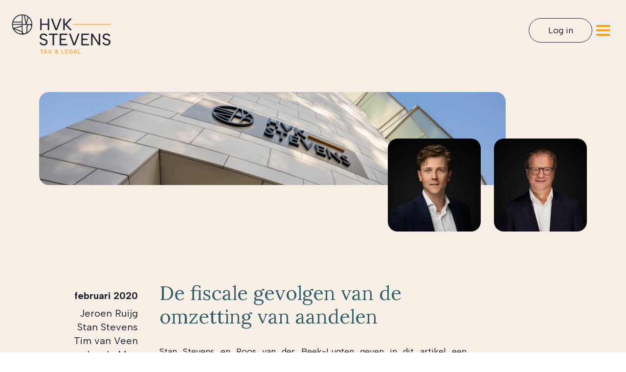

--- FILE ---
content_type: text/html; charset=utf-8
request_url: https://hvk-stevens.com/hvk-stevens-nieuws/de-fiscale-gevolgen-van-de-omzetting-van-aandelen
body_size: 54259
content:
<!DOCTYPE html><html lang="nl-NL"><head><meta charSet="utf-8"/><meta name="viewport" content="width=device-width, initial-scale=1"/><link rel="stylesheet" href="/_next/static/chunks/b5d2401b60bbc574.css" data-precedence="next"/><link rel="stylesheet" href="/_next/static/chunks/07d3ea23a944af8f.css" data-precedence="next"/><link rel="preload" as="script" fetchPriority="low" href="/_next/static/chunks/c542a5acb7b5a8f3.js"/><script src="/_next/static/chunks/e4c70445b0d3d798.js" async=""></script><script src="/_next/static/chunks/dbc2c2e6c034aaad.js" async=""></script><script src="/_next/static/chunks/1c2a2aa039a9009a.js" async=""></script><script src="/_next/static/chunks/07456633a2662afc.js" async=""></script><script src="/_next/static/chunks/turbopack-f359e959f3b71be5.js" async=""></script><script src="/_next/static/chunks/8aa0efca034f1bca.js" async=""></script><script src="/_next/static/chunks/15cb800ad5b7ba48.js" async=""></script><script src="/_next/static/chunks/df502f70910f28c6.js" async=""></script><script src="/_next/static/chunks/db37c87ac03a75db.js" async=""></script><script src="/_next/static/chunks/97d78b26befd00b0.js" async=""></script><script src="/_next/static/chunks/a78fa78ba4bb3f7c.js" async=""></script><script src="/_next/static/chunks/7959173ebdf33e6b.js" async=""></script><script src="/_next/static/chunks/cb0691921e80d590.js" async=""></script><script src="/_next/static/chunks/64f0d3826e1e9268.js" async=""></script><script src="/_next/static/chunks/3263688e9bbde082.js" async=""></script><meta name="next-size-adjust" content=""/><meta name="theme-color" content="#1b222f"/><script src="/_next/static/chunks/a6dad97d9634a72d.js" noModule=""></script></head><body class="albert_sans_aef3bf12-module__7hXpEq__variable lora_789d565a-module__ts0Yjq__variable antialiased"><div hidden=""><!--$?--><template id="B:0"></template><!--/$--></div><!--$!--><template data-dgst="BAILOUT_TO_CLIENT_SIDE_RENDERING"></template><!--/$--><header class="z-50 sticky top-0 w-full h-[128px] 1xl:h-[124px] bg-customLightBeige"><div class="max-w-[1440px] flex items-center justify-between w-full h-full pl-4 1xl:pl-6 5xl:pl-[83px] pr-6 5xl:pr-[31px] mx-auto"><a class="h-[67px] 1xl:h-[83px] w-[164px] 1xl:w-[203px] mt-8 1xl:mt-7 mb-[29px] 1xl:mb-[13px]" aria-label="HVK Stevens" href="/"><div class="relative block 1xl:hidden w-[164px] h-[67px]"><img alt="HVK Stevens" loading="lazy" decoding="async" data-nimg="fill" class="object-contain" style="position:absolute;height:100%;width:100%;left:0;top:0;right:0;bottom:0;color:transparent" sizes="164px" srcSet="/_next/image?url=%2Fimages%2Fhvk-stevens-logo.png&amp;w=32&amp;q=100 32w, /_next/image?url=%2Fimages%2Fhvk-stevens-logo.png&amp;w=48&amp;q=100 48w, /_next/image?url=%2Fimages%2Fhvk-stevens-logo.png&amp;w=64&amp;q=100 64w, /_next/image?url=%2Fimages%2Fhvk-stevens-logo.png&amp;w=96&amp;q=100 96w, /_next/image?url=%2Fimages%2Fhvk-stevens-logo.png&amp;w=128&amp;q=100 128w, /_next/image?url=%2Fimages%2Fhvk-stevens-logo.png&amp;w=256&amp;q=100 256w, /_next/image?url=%2Fimages%2Fhvk-stevens-logo.png&amp;w=384&amp;q=100 384w, /_next/image?url=%2Fimages%2Fhvk-stevens-logo.png&amp;w=640&amp;q=100 640w, /_next/image?url=%2Fimages%2Fhvk-stevens-logo.png&amp;w=750&amp;q=100 750w, /_next/image?url=%2Fimages%2Fhvk-stevens-logo.png&amp;w=828&amp;q=100 828w, /_next/image?url=%2Fimages%2Fhvk-stevens-logo.png&amp;w=1080&amp;q=100 1080w, /_next/image?url=%2Fimages%2Fhvk-stevens-logo.png&amp;w=1200&amp;q=100 1200w, /_next/image?url=%2Fimages%2Fhvk-stevens-logo.png&amp;w=1920&amp;q=100 1920w, /_next/image?url=%2Fimages%2Fhvk-stevens-logo.png&amp;w=2048&amp;q=100 2048w, /_next/image?url=%2Fimages%2Fhvk-stevens-logo.png&amp;w=3840&amp;q=100 3840w" src="/_next/image?url=%2Fimages%2Fhvk-stevens-logo.png&amp;w=3840&amp;q=100"/></div><div class="relative hidden 1xl:block h-[83px] w-[203px]"><img alt="HVK Stevens" loading="lazy" decoding="async" data-nimg="fill" class="object-contain" style="position:absolute;height:100%;width:100%;left:0;top:0;right:0;bottom:0;color:transparent" sizes="203px" srcSet="/_next/image?url=%2Fimages%2Fhvk-stevens-logo.png&amp;w=32&amp;q=100 32w, /_next/image?url=%2Fimages%2Fhvk-stevens-logo.png&amp;w=48&amp;q=100 48w, /_next/image?url=%2Fimages%2Fhvk-stevens-logo.png&amp;w=64&amp;q=100 64w, /_next/image?url=%2Fimages%2Fhvk-stevens-logo.png&amp;w=96&amp;q=100 96w, /_next/image?url=%2Fimages%2Fhvk-stevens-logo.png&amp;w=128&amp;q=100 128w, /_next/image?url=%2Fimages%2Fhvk-stevens-logo.png&amp;w=256&amp;q=100 256w, /_next/image?url=%2Fimages%2Fhvk-stevens-logo.png&amp;w=384&amp;q=100 384w, /_next/image?url=%2Fimages%2Fhvk-stevens-logo.png&amp;w=640&amp;q=100 640w, /_next/image?url=%2Fimages%2Fhvk-stevens-logo.png&amp;w=750&amp;q=100 750w, /_next/image?url=%2Fimages%2Fhvk-stevens-logo.png&amp;w=828&amp;q=100 828w, /_next/image?url=%2Fimages%2Fhvk-stevens-logo.png&amp;w=1080&amp;q=100 1080w, /_next/image?url=%2Fimages%2Fhvk-stevens-logo.png&amp;w=1200&amp;q=100 1200w, /_next/image?url=%2Fimages%2Fhvk-stevens-logo.png&amp;w=1920&amp;q=100 1920w, /_next/image?url=%2Fimages%2Fhvk-stevens-logo.png&amp;w=2048&amp;q=100 2048w, /_next/image?url=%2Fimages%2Fhvk-stevens-logo.png&amp;w=3840&amp;q=100 3840w" src="/_next/image?url=%2Fimages%2Fhvk-stevens-logo.png&amp;w=3840&amp;q=100"/></div></a><div class="flex items-center gap-[23px] hidden 2xl:flex"><nav aria-label="Main" data-orientation="horizontal" dir="ltr" data-slot="navigation-menu" data-viewport="false" class="group/navigation-menu relative flex max-w-max flex-1 items-center justify-center"><div style="position:relative"><ul data-orientation="horizontal" data-slot="navigation-menu-list" class="group flex-1 list-none justify-center flex items-center gap-[3px]" dir="ltr"><li data-slot="navigation-menu-item" class="relative"><button id="radix-_R_pdivb_-trigger-radix-_R_1cpdivb_" data-state="closed" aria-expanded="false" aria-controls="radix-_R_pdivb_-content-radix-_R_1cpdivb_" data-slot="navigation-menu-trigger" class="group inline-flex h-9 w-max items-center justify-center rounded-md bg-background text-sm font-medium hover:bg-accent hover:text-accent-foreground focus:bg-accent focus:text-accent-foreground disabled:pointer-events-none disabled:opacity-50 data-[state=open]:hover:bg-accent data-[state=open]:text-accent-foreground data-[state=open]:focus:bg-accent data-[state=open]:bg-accent/50 focus-visible:ring-ring/50 outline-none transition-[color,box-shadow] focus-visible:ring-[3px] focus-visible:outline-1 group px-0 py-0" data-radix-collection-item=""><a class="font-albert font-normal flex items-center justify-center rounded-[30px] transition-all duration-300 border px-[20px] text-[0.875rem] lg:text-lg min-w-[129px] lg:min-w-[130px] min-h-[50px] border-transparent bg-transparent hover:bg-customLightBrown text-customPrimary" href="/private-wealth">Focus</a></button></li><li data-slot="navigation-menu-item" class="relative"><button id="radix-_R_pdivb_-trigger-radix-_R_2cpdivb_" data-state="closed" aria-expanded="false" aria-controls="radix-_R_pdivb_-content-radix-_R_2cpdivb_" data-slot="navigation-menu-trigger" class="group inline-flex h-9 w-max items-center justify-center rounded-md bg-background text-sm font-medium hover:bg-accent hover:text-accent-foreground focus:bg-accent focus:text-accent-foreground disabled:pointer-events-none disabled:opacity-50 data-[state=open]:hover:bg-accent data-[state=open]:text-accent-foreground data-[state=open]:focus:bg-accent data-[state=open]:bg-accent/50 focus-visible:ring-ring/50 outline-none transition-[color,box-shadow] focus-visible:ring-[3px] focus-visible:outline-1 group px-0 py-0" data-radix-collection-item=""><a class="font-albert font-normal flex items-center justify-center rounded-[30px] transition-all duration-300 border px-[20px] text-[0.875rem] lg:text-lg min-w-[129px] lg:min-w-[130px] min-h-[50px] font-medium bg-customLightBrown border-transparent text-customPrimary" href="/hvk-stevens-nieuws">Nieuwscentrum</a></button></li><li data-slot="navigation-menu-item" class="relative"><button id="radix-_R_pdivb_-trigger-radix-_R_3cpdivb_" data-state="closed" aria-expanded="false" aria-controls="radix-_R_pdivb_-content-radix-_R_3cpdivb_" data-slot="navigation-menu-trigger" class="group inline-flex h-9 w-max items-center justify-center rounded-md bg-background text-sm font-medium hover:bg-accent hover:text-accent-foreground focus:bg-accent focus:text-accent-foreground disabled:pointer-events-none disabled:opacity-50 data-[state=open]:hover:bg-accent data-[state=open]:text-accent-foreground data-[state=open]:focus:bg-accent data-[state=open]:bg-accent/50 focus-visible:ring-ring/50 outline-none transition-[color,box-shadow] focus-visible:ring-[3px] focus-visible:outline-1 group px-0 py-0" data-radix-collection-item=""><a class="font-albert font-normal flex items-center justify-center rounded-[30px] transition-all duration-300 border px-[20px] text-[0.875rem] lg:text-lg min-w-[129px] lg:min-w-[130px] min-h-[50px] border-transparent bg-transparent hover:bg-customLightBrown text-customPrimary" href="/over-ons">Over ons</a></button></li><a class="font-albert font-normal flex items-center justify-center rounded-[30px] transition-all duration-300 border px-[20px] text-[0.875rem] lg:text-lg min-w-[129px] lg:min-w-[130px] min-h-[50px] border-transparent bg-transparent hover:bg-customLightBrown text-customPrimary" href="/over-ons/werken-bij">Werken bij</a></ul></div></nav><a href="https://www.mijn-hvkstevens.com/login" target="_self" rel="noopener noreferrer" class="font-albert font-normal flex items-center justify-center rounded-[30px] transition-all duration-300 border px-[20px] text-[0.875rem] lg:text-lg min-w-[129px] lg:min-w-[130px] min-h-[50px] bg-transparent hover:text-white text-customPrimary border-customPrimary hover:bg-customPrimary">Log in</a><a class="font-albert font-normal flex items-center justify-center rounded-[30px] transition-all duration-300 border px-[20px] text-[0.875rem] lg:text-lg min-w-[129px] lg:min-w-[130px] min-h-[50px] text-white bg-customSecondary border-customSecondary hover:bg-transparent hover:text-customSecondary" href="/contact">Contact</a><div class="w-[1px] h-[38px] transition-all duration-300 bg-customPrimary"></div><a title="Overschakelen naar Engels" class="block py-2 text-center uppercase transition-all duration-300 text-customPrimary hover:text-customVividOrange" href="/en">EN</a><button type="button" title="Search"><svg class="transition-all duration-300 text-customPrimary hover:text-customVividOrange" width="25" height="24" viewBox="0 0 25 24" fill="none" xmlns="http://www.w3.org/2000/svg"><g clip-path="url(#clip0_644_5331)"><path d="M9.577 19.68C14.6219 19.68 18.7116 15.5968 18.7116 10.56C18.7116 5.52317 14.6219 1.44 9.577 1.44C4.53209 1.44 0.442383 5.52317 0.442383 10.56C0.442383 15.5968 4.53209 19.68 9.577 19.68Z" stroke="currentColor" stroke-miterlimit="10"></path><path d="M4.30762 10.0512C4.548 7.55518 6.52877 5.55838 9.02877 5.30878" stroke="currentColor" stroke-miterlimit="10" stroke-linecap="round"></path><path d="M16.5 16.512L22.5577 22.56" stroke="currentColor" stroke-miterlimit="10" stroke-linecap="round"></path></g><defs><clipPath id="clip0_644_5331"><rect width="25" height="24" fill="white"></rect></clipPath></defs></svg></button></div><div class="flex items-center gap-[22px] flex 2xl:hidden"><a href="https://www.mijn-hvkstevens.com/login" target="_self" rel="noopener noreferrer" class="font-albert font-normal flex items-center justify-center rounded-[30px] transition-all duration-300 border px-[20px] text-[0.75rem] md:text-lg min-w-[88px] md:min-w-[130px] min-h-[42px] md:min-h-[50px] bg-transparent hover:text-white text-customPrimary border-customPrimary hover:bg-customPrimary">Log in</a><button type="button" class="focus:outline-none p-2" aria-label="Toggle mobile menu" aria-expanded="false"><svg class="transition-all duration-300 text-customVividOrange hover:text-customPrimary" width="29" height="22" viewBox="0 0 29 22" fill="none" xmlns="http://www.w3.org/2000/svg"><path d="M2 2H27" stroke="currentColor" stroke-width="4" stroke-linecap="round"></path><path d="M2 11H27" stroke="currentColor" stroke-width="4" stroke-linecap="round"></path><path d="M2 20H27" stroke="currentColor" stroke-width="4" stroke-linecap="round"></path></svg></button></div></div></header><div></div><main><section class="bg-customLightBeige"><article class="max-w-[1440px] mx-auto pt-[64px] pb-14 lg:pb-24 px-5 lg:px-20"><div class="block relative w-full h-48 xl:h-[285px] mb-10 lg:mb-[102px]"><figure class="absolute w-full h-28 xl:max-w-[954px] xl:h-[190px] top-0 left-0 z-10"><img alt="Hvk stevens logo op gevel van gebouw" loading="lazy" decoding="async" data-nimg="fill" class="object-cover rounded-[20px]" style="position:absolute;height:100%;width:100%;left:0;top:0;right:0;bottom:0;color:transparent" sizes="100vw" srcSet="/_next/image?url=https%3A%2F%2Fhvkwebsiteassets.blob.core.windows.net%2Fhvk%2Fassets%2Fhvk_stevens_logo_op_gevel_van_gebouw_large_hvk_stevens_f7f3a3297e.png&amp;w=640&amp;q=75 640w, /_next/image?url=https%3A%2F%2Fhvkwebsiteassets.blob.core.windows.net%2Fhvk%2Fassets%2Fhvk_stevens_logo_op_gevel_van_gebouw_large_hvk_stevens_f7f3a3297e.png&amp;w=750&amp;q=75 750w, /_next/image?url=https%3A%2F%2Fhvkwebsiteassets.blob.core.windows.net%2Fhvk%2Fassets%2Fhvk_stevens_logo_op_gevel_van_gebouw_large_hvk_stevens_f7f3a3297e.png&amp;w=828&amp;q=75 828w, /_next/image?url=https%3A%2F%2Fhvkwebsiteassets.blob.core.windows.net%2Fhvk%2Fassets%2Fhvk_stevens_logo_op_gevel_van_gebouw_large_hvk_stevens_f7f3a3297e.png&amp;w=1080&amp;q=75 1080w, /_next/image?url=https%3A%2F%2Fhvkwebsiteassets.blob.core.windows.net%2Fhvk%2Fassets%2Fhvk_stevens_logo_op_gevel_van_gebouw_large_hvk_stevens_f7f3a3297e.png&amp;w=1200&amp;q=75 1200w, /_next/image?url=https%3A%2F%2Fhvkwebsiteassets.blob.core.windows.net%2Fhvk%2Fassets%2Fhvk_stevens_logo_op_gevel_van_gebouw_large_hvk_stevens_f7f3a3297e.png&amp;w=1920&amp;q=75 1920w, /_next/image?url=https%3A%2F%2Fhvkwebsiteassets.blob.core.windows.net%2Fhvk%2Fassets%2Fhvk_stevens_logo_op_gevel_van_gebouw_large_hvk_stevens_f7f3a3297e.png&amp;w=2048&amp;q=75 2048w, /_next/image?url=https%3A%2F%2Fhvkwebsiteassets.blob.core.windows.net%2Fhvk%2Fassets%2Fhvk_stevens_logo_op_gevel_van_gebouw_large_hvk_stevens_f7f3a3297e.png&amp;w=3840&amp;q=75 3840w" src="/_next/image?url=https%3A%2F%2Fhvkwebsiteassets.blob.core.windows.net%2Fhvk%2Fassets%2Fhvk_stevens_logo_op_gevel_van_gebouw_large_hvk_stevens_f7f3a3297e.png&amp;w=3840&amp;q=75"/></figure><figure class="absolute w-28 xl:w-[190px] h-28 xl:h-[190px] bottom-0 right-32 xl:right-[217px] z-20"><img alt="Jeroen Ruijg" loading="lazy" decoding="async" data-nimg="fill" class="object-cover rounded-[20px] object-[center_0%]" style="position:absolute;height:100%;width:100%;left:0;top:0;right:0;bottom:0;color:transparent" sizes="100vw" srcSet="/_next/image?url=https%3A%2F%2Fhvkwebsiteassets.blob.core.windows.net%2Fhvk%2Fassets%2FJeroen_Ruig_2025_68e6452bac.jpg&amp;w=640&amp;q=75 640w, /_next/image?url=https%3A%2F%2Fhvkwebsiteassets.blob.core.windows.net%2Fhvk%2Fassets%2FJeroen_Ruig_2025_68e6452bac.jpg&amp;w=750&amp;q=75 750w, /_next/image?url=https%3A%2F%2Fhvkwebsiteassets.blob.core.windows.net%2Fhvk%2Fassets%2FJeroen_Ruig_2025_68e6452bac.jpg&amp;w=828&amp;q=75 828w, /_next/image?url=https%3A%2F%2Fhvkwebsiteassets.blob.core.windows.net%2Fhvk%2Fassets%2FJeroen_Ruig_2025_68e6452bac.jpg&amp;w=1080&amp;q=75 1080w, /_next/image?url=https%3A%2F%2Fhvkwebsiteassets.blob.core.windows.net%2Fhvk%2Fassets%2FJeroen_Ruig_2025_68e6452bac.jpg&amp;w=1200&amp;q=75 1200w, /_next/image?url=https%3A%2F%2Fhvkwebsiteassets.blob.core.windows.net%2Fhvk%2Fassets%2FJeroen_Ruig_2025_68e6452bac.jpg&amp;w=1920&amp;q=75 1920w, /_next/image?url=https%3A%2F%2Fhvkwebsiteassets.blob.core.windows.net%2Fhvk%2Fassets%2FJeroen_Ruig_2025_68e6452bac.jpg&amp;w=2048&amp;q=75 2048w, /_next/image?url=https%3A%2F%2Fhvkwebsiteassets.blob.core.windows.net%2Fhvk%2Fassets%2FJeroen_Ruig_2025_68e6452bac.jpg&amp;w=3840&amp;q=75 3840w" src="/_next/image?url=https%3A%2F%2Fhvkwebsiteassets.blob.core.windows.net%2Fhvk%2Fassets%2FJeroen_Ruig_2025_68e6452bac.jpg&amp;w=3840&amp;q=75"/></figure><figure class="absolute w-28 xl:w-[190px] h-28 xl:h-[190px] bottom-0 right-3 xl:right-0 z-20"><img alt="Stan Stevens - HVK Stevens" loading="lazy" decoding="async" data-nimg="fill" class="object-cover rounded-[20px] object-[center_0%]" style="position:absolute;height:100%;width:100%;left:0;top:0;right:0;bottom:0;color:transparent" sizes="100vw" srcSet="/_next/image?url=https%3A%2F%2Fhvkwebsiteassets.blob.core.windows.net%2Fhvk%2Fassets%2FHVKS_20250815_Portretten_Stan_Stevens_c07901b450.jpg&amp;w=640&amp;q=75 640w, /_next/image?url=https%3A%2F%2Fhvkwebsiteassets.blob.core.windows.net%2Fhvk%2Fassets%2FHVKS_20250815_Portretten_Stan_Stevens_c07901b450.jpg&amp;w=750&amp;q=75 750w, /_next/image?url=https%3A%2F%2Fhvkwebsiteassets.blob.core.windows.net%2Fhvk%2Fassets%2FHVKS_20250815_Portretten_Stan_Stevens_c07901b450.jpg&amp;w=828&amp;q=75 828w, /_next/image?url=https%3A%2F%2Fhvkwebsiteassets.blob.core.windows.net%2Fhvk%2Fassets%2FHVKS_20250815_Portretten_Stan_Stevens_c07901b450.jpg&amp;w=1080&amp;q=75 1080w, /_next/image?url=https%3A%2F%2Fhvkwebsiteassets.blob.core.windows.net%2Fhvk%2Fassets%2FHVKS_20250815_Portretten_Stan_Stevens_c07901b450.jpg&amp;w=1200&amp;q=75 1200w, /_next/image?url=https%3A%2F%2Fhvkwebsiteassets.blob.core.windows.net%2Fhvk%2Fassets%2FHVKS_20250815_Portretten_Stan_Stevens_c07901b450.jpg&amp;w=1920&amp;q=75 1920w, /_next/image?url=https%3A%2F%2Fhvkwebsiteassets.blob.core.windows.net%2Fhvk%2Fassets%2FHVKS_20250815_Portretten_Stan_Stevens_c07901b450.jpg&amp;w=2048&amp;q=75 2048w, /_next/image?url=https%3A%2F%2Fhvkwebsiteassets.blob.core.windows.net%2Fhvk%2Fassets%2FHVKS_20250815_Portretten_Stan_Stevens_c07901b450.jpg&amp;w=3840&amp;q=75 3840w" src="/_next/image?url=https%3A%2F%2Fhvkwebsiteassets.blob.core.windows.net%2Fhvk%2Fassets%2FHVKS_20250815_Portretten_Stan_Stevens_c07901b450.jpg&amp;w=3840&amp;q=75"/></figure></div><div class="relative w-full md:w-[628px] mx-auto px-4 md:px-0"><header><h1 class="text-xl sm:text-2xl md:text-4xl lg:text-[2.5rem] leading-tight md:leading-[3rem] text-customTeal font-lora">De fiscale gevolgen van de omzetting van aandelen</h1></header><section class="ck-content max-w-none mt-[32px]"><p style="text-align:justify;">Stan Stevens en Roos van der Beek-Lugten geven in dit artikel een overzicht van de fiscale gevolgen van de omzetting van aandelen zowel op het moment van omzetting als daarna.</p>
<h5>1. Inleiding</h5>
<p style="text-align:justify;">De omzetting van aandelen in aandelen met verschillende rechten is een in de praktijk veelgebruikte methode om tegemoet te kunnen komen aan de verschillende wensen van aandeelhouders. De invoering van de flex-bv in 2012 heeft het mogelijk gemaakt te variëren met financiële en/of zeggenschapsrechten. De omzetting van aandelen kan ook fiscale gevolgen hebben. De omzetting kan direct leiden tot belastingheffing of tot gevolg hebben dat bepaalde fiscale faciliteiten niet meer van toepassing zijn.</p>
<p style="text-align:justify;">In dit artikel beschrijven wij eerst een aantal situaties waarin een omzetting van aandelen vaak geadviseerd wordt om een gewenste structuur te bereiken (paragraaf 1.1). In de (fiscale) praktijk wordt het begrip ‘omzetting’ vaak gebruikt voor verschillende civiel-juridische figuren, zoals een statutenwijzing, aandelenruil of juridische fusie en/of splitsing om verschillende soorten aandelen te creëren (paragraaf 1.2).</p>
<p style="text-align:justify;">Vervolgens gaan wij achtereenvolgens in op de fiscale gevolgen van een omzetting van aandelen voor de Wet IB 2001 (paragraaf 2), de Wet VPB 1969 (paragraaf 3), de Wet BRV 1970 (paragraaf 4) en de bedrijfsopvolgingsregeling van de Successiewet 1956 (paragraaf 5). We sluiten af met een beknopte samenvatting en conclusie (paragraaf 6).</p>
<h5>1.1. Toepassing van omzetting van aandelen</h5>
<p style="text-align:justify;">Omzetting van aandelen wordt in de (fiscale) praktijk veelvuldig geadviseerd, bijvoorbeeld met het oog op een bedrijfsopvolging, een management- of werknemersparticipatieplan, het voeren van een apart dividendbeleid of het veranderen van de financieringsstructuur.</p>
<p style="text-align:justify;">In het kader van een bedrijfsopvolging kunnen gewone aandelen worden omgezet in (cumulatief) preferente aandelen waarbij nieuwe gewone aandelen (met een zeer geringe waarde of relatief lage waarde) worden uitgegeven die vervolgens worden overgedragen (door schenking of koop) aan de beoogde bedrijfsopvolgers. De toekomstige waardestijging van de onderneming kan hierdoor toekomen aan de bedrijfsopvolgers waardoor in de toekomst schenk- of erfbelasting en inkomstenbelasting wordt bespaard. Een variant op de bedrijfsopvolging middels cumulatief preferente aandelen is dat niet alle bestaande aandeelhouders hun aandelen omzetten in cumulatief preferente aandelen en dat de andere aandeelhouder(s) zijn gewone aandelen behoudt. Aan deze gewone aandelen, die niet worden omgezet, zal de verdere waardestijging van de onderneming worden toegerekend. Ook met deze variant kan schenk- of erfbelasting en inkomstenbelasting worden bespaard.</p>
<p style="text-align:justify;">Bij deze omzetting spelen er verschillende fiscale aandachtspunten, zoals de vraag of sprake is van een vervreemding door de aandeelhouder van de aandelen die worden omgezet, of sprake is van een belaste schenking aan de (eventuele nieuwe) andere aandeelhouders, en of bij een latere schenking of vererving van de preferente aandelen gebruik kan worden gemaakt van de fiscale bedrijfsopvolgingsfaciliteiten voor de inkomstenbelasting en schenk- en erfbelasting.</p>
<p style="text-align:justify;">Bij een management- of werknemersparticipatieplan kan het de wens zijn om werknemers te laten meedelen in de winst van de onderneming door ze bepaalde winstrechten te geven zonder dat zij zeggenschap krijgen in de onderneming. Ook hier zijn de fiscale aandachtspunten: de mogelijke vervreemding van het belang, de vraag of de werknemers een aanmerkelijk belang of een lucratief belang verkrijgen en of de deelnemingsvrijstelling kan worden toegepast als zij deze aandelen via een vennootschap houden.</p>
<h5>1.2. De civiel-juridische duiding van een omzetting</h5>
<p style="text-align:justify;">De omzetting van aandelen in aandelen waar andere rechten en/of verplichtingen aan (kunnen) worden verbonden, wordt ook wel een conversie genoemd. In deze bijdrage hanteren wij het begrip omzetting. De definitie omzetting van aandelen is niet in de civiele wetgeving geregeld, noch in de fiscale wetgeving. De definities die in de literatuur door diverse schrijvers aan het begrip omzetting worden gegeven, lopen sterk uiteen. Wel bestaat er tussen de verschillende schrijvers nagenoeg overeenstemming dat onder een omzetting van aandelen geen inkoop, intrekking of uitgifte van nieuwe aandelen wordt verstaan maar dat de essentie van een omzetting kort gezegd inhoudt dat de aan bestaande aandelen verbonden rechten en/of verplichtingen door de omzetting wijzigen. Voor deze bijdrage sluiten wij bij de ruime juridische definitie die Quist aan het begrip omzetting (of de door hem gehanteerde benaming conversie) verbindt, namelijk:</p>
<p style="text-align:justify;"><em>‘het omzetten van een of meer aandelen in het kapitaal van een vennootschap in een of meer aandelen in het kapitaal van dezelfde vennootschap met een gelijke, lagere of hogere nominale waarde, waaraan ingevolge de statuten andere rechten en/of verplichtingen zijn verbonden’. </em></p>
<p style="text-align:justify;">Onder ander soort rechten kan worden verstaan economische rechten of zeggenschapsrechten. Bij verplichtingen kan bijvoorbeeld worden gedacht aan (bij)stortingsverplichtingen.</p>
<p style="text-align:justify;">Quist geeft hierbij aan dat de soort of aanduiding van het aandeel door de omzetting niet hoeft te wijzigen. Het enkel wijzigen van bijvoorbeeld het recht tot goedkeuring van bepaalde bestuursbesluiten, zonder dat de ‘naam’ van het aandeel wijzigt, wordt daarmee ook beschouwd als een omzetting. Het enkel vernummeren van aandelen, zonder dat er andere rechten of verplichtingen wijzigen, wordt hierbij niet als omzetting beschouwd. Door de door Quist gehanteerde ruime definitie worden de verhoging of verlaging van de nominale waarde van aandelen wel aangemerkt als een omzetting. Voor wat betreft de verkrijging van aandelen in een andere entiteit, zoals bij een fusie en splitsing, merkt Quist expliciet op dat dit volgens hem niet onder de definitie van een omzetting valt.</p>
<p style="text-align:justify;">Voor fiscale doeleinden wordt wel gesproken over een omzetting van aandelen in geval van juridische fusie, afsplitsing of zuivere (ruzie)splitsing van een vennootschap, omdat ook in die gevallen aandelen met een andere nominale waarde en ander soort rechten en/of verplichtingen kunnen ontstaan. Aandelen met een andere nominale waarde en ander soort rechten en/of verplichtingen kunnen ook ontstaan door de uitgifte van nieuwe aandelen aan de aandeelhouder in het kader van een emissie, al dan niet tegen inbreng van andere aandelen. In dat laatste geval kan in fiscale zin sprake zijn van een aandelenfusie.6 Aan deze uit te geven aandelen kunnen andere rechten en/of verplichtingen verbonden zijn dan aan de oorspronkelijke aandelen die de aandeelhouder hield.</p>
<p style="text-align:justify;">Dit artikel richt zich specifiek op de fiscale aspecten van een omzetting van aandelen door middel van een statutenwijziging (conversie) zoals bedoeld in het door Quist gehanteerde begrip zoals hierboven beschreven. Voor zover dat voor de praktijk relevant is, zullen wij een vergelijking maken met de gevolgen van een fiscale aandelenruil of -fusie.</p>
<p style="text-align:justify;">Een verdere civielrechtelijke en goederenrechtelijke behandeling van de omzetting van aandelen gaat het bestek van dit artikel te buiten.</p>
<p style="text-align:justify;"> </p>
<p style="text-align:justify;">Voor het volledige artikel <a href="https://hvk-stevens.com/wp-content/uploads/2020/02/stevens-en-van-der-beek_tvob-2019_6_1001455013.pdf" rel="noopener noreferrer" target="_blank">klikt u hier</a>.</p></section><aside class="mt-8 md:mt-0 md:absolute md:w-[190px] md:top-[15px] md:-left-[234px] flex flex-row md:flex-col items-center justify-between md:items-end gap-4"><div class="w-full text-start md:text-end space-y-2"><time class="text-customPrimary text-base md:text-lg lg:text-xl font-bold" title="19 februari 2020" dateTime="2020-02-19T00:00:00.000Z">februari 2020</time><div><a title="Jeroen Ruijg" class="block hover:underline text-customPrimary text-base md:text-lg lg:text-xl md:w-[190px] md:truncate" href="/medewerkers/jeroen-ruijg">Jeroen Ruijg</a><a title="Stan Stevens" class="block hover:underline text-customPrimary text-base md:text-lg lg:text-xl md:w-[190px] md:truncate" href="/medewerkers/stan-stevens">Stan Stevens</a><a title="Tim van Veen" class="block hover:underline text-customPrimary text-base md:text-lg lg:text-xl md:w-[190px] md:truncate" href="/medewerkers/tim-van-veen">Tim van Veen</a><a title="Jos de Man" class="block hover:underline text-customPrimary text-base md:text-lg lg:text-xl md:w-[190px] md:truncate" href="/medewerkers/jos-de-man">Jos de Man</a><a title="Inakki Hegeman" class="block hover:underline text-customPrimary text-base md:text-lg lg:text-xl md:w-[190px] md:truncate" href="/medewerkers/inakki-hegeman">Inakki Hegeman</a><a title="Julius van de Wijngaert" class="block hover:underline text-customPrimary text-base md:text-lg lg:text-xl md:w-[190px] md:truncate" href="/medewerkers/julius-van-de-wijngaert">Julius van de Wijngaert</a><a title="Robin van Santen" class="block hover:underline text-customPrimary text-base md:text-lg lg:text-xl md:w-[190px] md:truncate" href="/medewerkers/robin-van-santen">Robin van Santen</a><a title="Tobias de Rooij" class="block hover:underline text-customPrimary text-base md:text-lg lg:text-xl md:w-[190px] md:truncate" href="/medewerkers/tobias-de-rooij">Tobias de Rooij</a><a title="Victor Stricker" class="block hover:underline text-customPrimary text-base md:text-lg lg:text-xl md:w-[190px] md:truncate" href="/medewerkers/victor-stricker">Victor Stricker</a><a title="Volodimir Toetsja" class="block hover:underline text-customPrimary text-base md:text-lg lg:text-xl md:w-[190px] md:truncate" href="/medewerkers/volodimir-toetsja">Volodimir Toetsja</a><a title="Fanny van der Weijden" class="block hover:underline text-customPrimary text-base md:text-lg lg:text-xl md:w-[190px] md:truncate" href="/medewerkers/fanny-van-der-weijden">Fanny van der Weijden</a><a title="Simone Oudshoorn" class="block hover:underline text-customPrimary text-base md:text-lg lg:text-xl md:w-[190px] md:truncate" href="/medewerkers/simone-oudshoorn">Simone Oudshoorn</a><a title="Florine Boonen" class="block hover:underline text-customPrimary text-base md:text-lg lg:text-xl md:w-[190px] md:truncate" href="/medewerkers/florine-boonen">Florine Boonen</a><a title="Nouschka Smit" class="block hover:underline text-customPrimary text-base md:text-lg lg:text-xl md:w-[190px] md:truncate" href="/medewerkers/nouschka-smit">Nouschka Smit</a><a title="Jerone Louhenapessij" class="block hover:underline text-customPrimary text-base md:text-lg lg:text-xl md:w-[190px] md:truncate" href="/medewerkers/jerone-louhenapessij">Jerone Louhenapessij</a><a title="Tim Moolenaar" class="block hover:underline text-customPrimary text-base md:text-lg lg:text-xl md:w-[190px] md:truncate" href="/medewerkers/tim-moolenaar">Tim Moolenaar</a><a title="Edwin Olcar" class="block hover:underline text-customPrimary text-base md:text-lg lg:text-xl md:w-[190px] md:truncate" href="/medewerkers/edwin-olcar">Edwin Olcar</a><a title="Remco Keij" class="block hover:underline text-customPrimary text-base md:text-lg lg:text-xl md:w-[190px] md:truncate" href="/medewerkers/remco-keij">Remco Keij</a><a title="Anne de Bie" class="block hover:underline text-customPrimary text-base md:text-lg lg:text-xl md:w-[190px] md:truncate" href="/medewerkers/anne-de-bie">Anne de Bie</a><a title="Ramon Mensink" class="block hover:underline text-customPrimary text-base md:text-lg lg:text-xl md:w-[190px] md:truncate" href="/medewerkers/ramon-mensink">Ramon Mensink</a><a title="Sandra Singh" class="block hover:underline text-customPrimary text-base md:text-lg lg:text-xl md:w-[190px] md:truncate" href="/medewerkers/sandra-singh">Sandra Singh</a><a title="Maaike Timmer" class="block hover:underline text-customPrimary text-base md:text-lg lg:text-xl md:w-[190px] md:truncate" href="/medewerkers/maaike-timmer">Maaike Timmer</a><a title="Jeroen Peters" class="block hover:underline text-customPrimary text-base md:text-lg lg:text-xl md:w-[190px] md:truncate" href="/medewerkers/jeroen-peters">Jeroen Peters</a><a title="Limar Pieters" class="block hover:underline text-customPrimary text-base md:text-lg lg:text-xl md:w-[190px] md:truncate" href="/medewerkers/limar-pieters">Limar Pieters</a><a title="Joris Drubbel" class="block hover:underline text-customPrimary text-base md:text-lg lg:text-xl md:w-[190px] md:truncate" href="/medewerkers/joris-drubbel">Joris Drubbel</a><a title="Savvas Atzemoglou" class="block hover:underline text-customPrimary text-base md:text-lg lg:text-xl md:w-[190px] md:truncate" href="/medewerkers/savvas-atzemoglou">Savvas Atzemoglou</a><a title="Kinora Driessen" class="block hover:underline text-customPrimary text-base md:text-lg lg:text-xl md:w-[190px] md:truncate" href="/medewerkers/kinora-driessen">Kinora Driessen</a><a title="Tamara Hirsch" class="block hover:underline text-customPrimary text-base md:text-lg lg:text-xl md:w-[190px] md:truncate" href="/medewerkers/tamara-hirsch">Tamara Hirsch</a><a title="Willem Gerbers" class="block hover:underline text-customPrimary text-base md:text-lg lg:text-xl md:w-[190px] md:truncate" href="/medewerkers/willem-gerbers">Willem Gerbers</a><a title="Wouter Lunstroo" class="block hover:underline text-customPrimary text-base md:text-lg lg:text-xl md:w-[190px] md:truncate" href="/medewerkers/wouter-lunstroo">Wouter Lunstroo</a><a title="Wilbert van Vliet" class="block hover:underline text-customPrimary text-base md:text-lg lg:text-xl md:w-[190px] md:truncate" href="/medewerkers/wilbert-van-vliet">Wilbert van Vliet</a><a title="Fabiënne Reeling" class="block hover:underline text-customPrimary text-base md:text-lg lg:text-xl md:w-[190px] md:truncate" href="/medewerkers/fabienne-reeling">Fabiënne Reeling</a><a title="Tjiske Griffioen" class="block hover:underline text-customPrimary text-base md:text-lg lg:text-xl md:w-[190px] md:truncate" href="/medewerkers/tjiske-griffioen">Tjiske Griffioen</a><a title="Floris Timmer" class="block hover:underline text-customPrimary text-base md:text-lg lg:text-xl md:w-[190px] md:truncate" href="/medewerkers/floris-timmer">Floris Timmer</a><a title="Mark Janssen" class="block hover:underline text-customPrimary text-base md:text-lg lg:text-xl md:w-[190px] md:truncate" href="/medewerkers/mark-janssen">Mark Janssen</a><a title="Andriy Berehulya" class="block hover:underline text-customPrimary text-base md:text-lg lg:text-xl md:w-[190px] md:truncate" href="/medewerkers/andriy-berehulya">Andriy Berehulya</a><a title="Jan Willem Schenk" class="block hover:underline text-customPrimary text-base md:text-lg lg:text-xl md:w-[190px] md:truncate" href="/medewerkers/jan-willem-schenk">Jan Willem Schenk</a><a title="David Kramer" class="block hover:underline text-customPrimary text-base md:text-lg lg:text-xl md:w-[190px] md:truncate" href="/medewerkers/david-kramer">David Kramer</a><a title="Marieke Vreeburg" class="block hover:underline text-customPrimary text-base md:text-lg lg:text-xl md:w-[190px] md:truncate" href="/medewerkers/marieke-vreeburg">Marieke Vreeburg</a><a title="Johan van Vulpen" class="block hover:underline text-customPrimary text-base md:text-lg lg:text-xl md:w-[190px] md:truncate" href="/medewerkers/johan-van-vulpen">Johan van Vulpen</a><a title="Anouk Sproet" class="block hover:underline text-customPrimary text-base md:text-lg lg:text-xl md:w-[190px] md:truncate" href="/medewerkers/anouk-sproet">Anouk Sproet</a><a title="Hilde Atsma" class="block hover:underline text-customPrimary text-base md:text-lg lg:text-xl md:w-[190px] md:truncate" href="/medewerkers/hilde-atsma">Hilde Atsma</a><a title="Merline Eskak" class="block hover:underline text-customPrimary text-base md:text-lg lg:text-xl md:w-[190px] md:truncate" href="/medewerkers/merline-eskak">Merline Eskak</a><a title="Aldo Schuurman" class="block hover:underline text-customPrimary text-base md:text-lg lg:text-xl md:w-[190px] md:truncate" href="/medewerkers/aldo-schuurman">Aldo Schuurman</a><a title="Hajar Azzouzi" class="block hover:underline text-customPrimary text-base md:text-lg lg:text-xl md:w-[190px] md:truncate" href="/medewerkers/hajar-azzouzi">Hajar Azzouzi</a><a title="Niels Schuiteman" class="block hover:underline text-customPrimary text-base md:text-lg lg:text-xl md:w-[190px] md:truncate" href="/medewerkers/niels-schuiteman">Niels Schuiteman</a><a title="Lieke Boschman" class="block hover:underline text-customPrimary text-base md:text-lg lg:text-xl md:w-[190px] md:truncate" href="/medewerkers/lieke-boschman">Lieke Boschman</a><a title="Mathijs Zwiers" class="block hover:underline text-customPrimary text-base md:text-lg lg:text-xl md:w-[190px] md:truncate" href="/medewerkers/mathijs-zwiers">Mathijs Zwiers</a><a title="Dagmar Brand" class="block hover:underline text-customPrimary text-base md:text-lg lg:text-xl md:w-[190px] md:truncate" href="/medewerkers/dagmar-brand">Dagmar Brand</a><a title="Jimmy Eskens" class="block hover:underline text-customPrimary text-base md:text-lg lg:text-xl md:w-[190px] md:truncate" href="/medewerkers/jimmy-eskens">Jimmy Eskens</a><a title="Jacques Raaijmakers" class="block hover:underline text-customPrimary text-base md:text-lg lg:text-xl md:w-[190px] md:truncate" href="/medewerkers/jacques-raaijmakers">Jacques Raaijmakers</a><a title="Merlijn Epskamp" class="block hover:underline text-customPrimary text-base md:text-lg lg:text-xl md:w-[190px] md:truncate" href="/medewerkers/merlijn-epskamp">Merlijn Epskamp</a><a title="Femke van der Meulen" class="block hover:underline text-customPrimary text-base md:text-lg lg:text-xl md:w-[190px] md:truncate" href="/medewerkers/femke-van-der-meulen">Femke van der Meulen</a><a title="Hidde Veeneman" class="block hover:underline text-customPrimary text-base md:text-lg lg:text-xl md:w-[190px] md:truncate" href="/medewerkers/hidde-veeneman">Hidde Veeneman</a><a title="Ellen Koperdraat" class="block hover:underline text-customPrimary text-base md:text-lg lg:text-xl md:w-[190px] md:truncate" href="/medewerkers/ellen-koperdraat">Ellen Koperdraat</a><a title="Henny Coorengel" class="block hover:underline text-customPrimary text-base md:text-lg lg:text-xl md:w-[190px] md:truncate" href="/medewerkers/henny-coorengel">Henny Coorengel</a><a title="Rachida El Mokhtari" class="block hover:underline text-customPrimary text-base md:text-lg lg:text-xl md:w-[190px] md:truncate" href="/medewerkers/rachida-el-mokhtari">Rachida El Mokhtari</a><a title="Paulus Merks" class="block hover:underline text-customPrimary text-base md:text-lg lg:text-xl md:w-[190px] md:truncate" href="/medewerkers/paulus-merks">Paulus Merks</a><a title="Frank van Nus" class="block hover:underline text-customPrimary text-base md:text-lg lg:text-xl md:w-[190px] md:truncate" href="/medewerkers/frank-van-nus">Frank van Nus</a><a title="Kelly van Dam" class="block hover:underline text-customPrimary text-base md:text-lg lg:text-xl md:w-[190px] md:truncate" href="/medewerkers/kelly-van-dam">Kelly van Dam</a><a title="Hylke Faber" class="block hover:underline text-customPrimary text-base md:text-lg lg:text-xl md:w-[190px] md:truncate" href="/medewerkers/hylke-faber">Hylke Faber</a><a title="Fijke Gijtenbeek" class="block hover:underline text-customPrimary text-base md:text-lg lg:text-xl md:w-[190px] md:truncate" href="/medewerkers/fijke-gijtenbeek">Fijke Gijtenbeek</a><a title="Laura Fenne" class="block hover:underline text-customPrimary text-base md:text-lg lg:text-xl md:w-[190px] md:truncate" href="/medewerkers/laura-fenne">Laura Fenne</a><a title="Coen Compen" class="block hover:underline text-customPrimary text-base md:text-lg lg:text-xl md:w-[190px] md:truncate" href="/medewerkers/coen-compen">Coen Compen</a><a title="Annelijn van Es" class="block hover:underline text-customPrimary text-base md:text-lg lg:text-xl md:w-[190px] md:truncate" href="/medewerkers/annelijn-van-es">Annelijn van Es</a><a title="Sanne van Loon" class="block hover:underline text-customPrimary text-base md:text-lg lg:text-xl md:w-[190px] md:truncate" href="/medewerkers/sanne-van-loon">Sanne van Loon</a><a title="Joris van Wamelen" class="block hover:underline text-customPrimary text-base md:text-lg lg:text-xl md:w-[190px] md:truncate" href="/medewerkers/joris-van-wamelen">Joris van Wamelen</a><a title="Arco Bobeldijk" class="block hover:underline text-customPrimary text-base md:text-lg lg:text-xl md:w-[190px] md:truncate" href="/medewerkers/arco-bobeldijk">Arco Bobeldijk</a><a title="Asuman Uysal" class="block hover:underline text-customPrimary text-base md:text-lg lg:text-xl md:w-[190px] md:truncate" href="/medewerkers/asuman-uysal">Asuman Uysal</a><a title="Jan Maarten Gaasbeek" class="block hover:underline text-customPrimary text-base md:text-lg lg:text-xl md:w-[190px] md:truncate" href="/medewerkers/jan-maarten-gaasbeek">Jan Maarten Gaasbeek</a><a title="Romy van der Rijt" class="block hover:underline text-customPrimary text-base md:text-lg lg:text-xl md:w-[190px] md:truncate" href="/medewerkers/romy-van-der-rijt">Romy van der Rijt</a><a title="Sathees Kengatharam" class="block hover:underline text-customPrimary text-base md:text-lg lg:text-xl md:w-[190px] md:truncate" href="/medewerkers/sathees-kengatharam">Sathees Kengatharam</a><a title="Remco Ploeg" class="block hover:underline text-customPrimary text-base md:text-lg lg:text-xl md:w-[190px] md:truncate" href="/medewerkers/remco-ploeg">Remco Ploeg</a><a title="Maarten Edie" class="block hover:underline text-customPrimary text-base md:text-lg lg:text-xl md:w-[190px] md:truncate" href="/medewerkers/maarten-edie">Maarten Edie</a><a title="Merel Goenee" class="block hover:underline text-customPrimary text-base md:text-lg lg:text-xl md:w-[190px] md:truncate" href="/medewerkers/merel-goenee">Merel Goenee</a><a title="Shamaila Asad Khan" class="block hover:underline text-customPrimary text-base md:text-lg lg:text-xl md:w-[190px] md:truncate" href="/medewerkers/shamaila-asad-khan">Shamaila Asad Khan</a><a title="Mike Hagendoorn" class="block hover:underline text-customPrimary text-base md:text-lg lg:text-xl md:w-[190px] md:truncate" href="/medewerkers/mike-hagendoorn">Mike Hagendoorn</a><a title="Niels Bloem" class="block hover:underline text-customPrimary text-base md:text-lg lg:text-xl md:w-[190px] md:truncate" href="/medewerkers/niels-bloem">Niels Bloem</a><a title="Joost van den Berg" class="block hover:underline text-customPrimary text-base md:text-lg lg:text-xl md:w-[190px] md:truncate" href="/medewerkers/joost-van-den-berg">Joost van den Berg</a></div><div><p title="Private Wealth" class="capitalize text-customPrimary text-base md:text-lg lg:text-xl md:w-[190px] md:truncate">Private Wealth</p></div></div></aside></div></article></section><section class="bg-customAlmond"><div class="relative w-full mx-auto max-w-[1440px] px-5 lg:px-20 py-14 lg:py-24 px-4 md:px-6 lg:px-8 xl:px-20 !py-[91px]"><h2 class="relative text-customTeal font-bold text-base z-30">Meer inzichten</h2><div class="grid grid-cols-1 lg:grid-cols-2 2xl:grid-cols-3 flex-wrap gap-[26px] mt-[26px]"><div class="flex flex-col justify-between border-b lg:border-b-0 border-customSecondary pb-[21px] lg:pb-0"><div><time class="text-customPrimary text-[0.75rem] lg:text-[0.93rem] font-bold leading-[1rem] lg:leading-[1.62rem]" title="02 december 2025" dateTime="2025-12-02T00:00:00.000Z">december 2025</time><div class="flex items-center flex-wrap"><a class="block w-fit text-customPrimary text-[0.75rem] lg:text-[1.25rem] leading-[1rem] lg:leading-[1.62rem] hover:underline transition-all duration-300" href="/medewerkers/joris-van-wamelen">Joris van Wamelen</a><span class="mx-1">, </span><a class="block w-fit text-customPrimary text-[0.75rem] lg:text-[1.25rem] leading-[1rem] lg:leading-[1.62rem] hover:underline transition-all duration-300" href="/medewerkers/alain-jorna">Alain Jorna</a></div><div class="flex items-center flex-wrap"><h3 class="text-customTeal text-[0.75rem] lg:text-[1.25rem] leading-[1rem] lg:leading-[1.62rem] font-bold">BTW</h3><span class="mx-1">,</span><h3 class="text-customTeal text-[0.75rem] lg:text-[1.25rem] leading-[1rem] lg:leading-[1.62rem] font-bold">Real Estate</h3></div><h2 class="block font-lora text-customTeal text-[1.5rem] lg:text-[1.75rem] leading-[1.875rem] lg:leading-[2.125rem] mt-2 lg:mt-[18px] mb-3 lg:mb-6 text-wrap break-words">Hoge Raad stelt prejudiciële vragen over toepassing artikel 37d</h2><p class="hidden lg:block text-customPrimary text-[0.75rem] lg:text-[1.25rem] leading-[1rem] lg:leading-[1.62rem] mb-3 lg:mb-[26px]">Op 21 november 2025 heeft de Hoge Raad uitspraak gedaan in een zaak over de toepassing van artikel 37d in het kader van de overdracht van een algemeenheid van goederen. In deze uitspraak heeft de Hoge Raad een tweetal prejudiciële vragen gesteld aan het Europees Hof van Justitie (hierna: “HvJ”). Dit om duidelijkheid te verkrijgen over de btw-behandeling bij de verkoop van een verhuurd gebouw.</p></div><a class="w-fit px-5 py-2 rounded-2xl text-customSecondary text-sm xl:text-xl group flex items-center gap-1 border border-customSecondary hover:bg-customSecondary hover:text-white transition-colors duration-500" href="/hvk-stevens-nieuws/news-item"><span>Lees verder</span><svg class="w-4 h-4 transition-transform duration-500 transform group-hover:translate-x-2" xmlns="http://www.w3.org/2000/svg" fill="none" viewBox="0 0 24 24" stroke="currentColor"><path stroke-linecap="round" stroke-linejoin="round" stroke-width="2" d="M9 5l7 7-7 7"></path></svg></a></div><div class="flex flex-col justify-between border-b lg:border-b-0 border-customSecondary pb-[21px] lg:pb-0"><div><time class="text-customPrimary text-[0.75rem] lg:text-[0.93rem] font-bold leading-[1rem] lg:leading-[1.62rem]" title="17 september 2025" dateTime="2025-09-17T00:00:00.000Z">september 2025</time><div class="flex items-center flex-wrap"><a class="block w-fit text-customPrimary text-[0.75rem] lg:text-[1.25rem] leading-[1rem] lg:leading-[1.62rem] hover:underline transition-all duration-300" href="/medewerkers/frank-van-nus">Frank van Nus</a><span class="mx-1">, </span><a class="block w-fit text-customPrimary text-[0.75rem] lg:text-[1.25rem] leading-[1rem] lg:leading-[1.62rem] hover:underline transition-all duration-300" href="/medewerkers/stan-stevens">Stan Stevens</a><span class="mx-1">, </span><a class="block w-fit text-customPrimary text-[0.75rem] lg:text-[1.25rem] leading-[1rem] lg:leading-[1.62rem] hover:underline transition-all duration-300" href="/medewerkers/arco-bobeldijk">Arco Bobeldijk</a></div><h2 class="block font-lora text-customTeal text-[1.5rem] lg:text-[1.75rem] leading-[1.875rem] lg:leading-[2.125rem] mt-2 lg:mt-[18px] mb-3 lg:mb-6 text-wrap break-words">Belastingpakket 2026: de impact voor ondernemer en vermogende particulier</h2><p class="hidden lg:block text-customPrimary text-[0.75rem] lg:text-[1.25rem] leading-[1rem] lg:leading-[1.62rem] mb-3 lg:mb-[26px]">Op Prinsjesdag 2025 presenteerde het kabinet Schoof zijn tweede belastingpakket. Vanwege de demissionaire status van het kabinet bevat het pakket als verwacht geen grote...</p></div><a class="w-fit px-5 py-2 rounded-2xl text-customSecondary text-sm xl:text-xl group flex items-center gap-1 border border-customSecondary hover:bg-customSecondary hover:text-white transition-colors duration-500" href="/hvk-stevens-nieuws/belastingpakket-2026-de-impact-voor-ondernemer-en-vermogende-particulier"><span>Lees verder</span><svg class="w-4 h-4 transition-transform duration-500 transform group-hover:translate-x-2" xmlns="http://www.w3.org/2000/svg" fill="none" viewBox="0 0 24 24" stroke="currentColor"><path stroke-linecap="round" stroke-linejoin="round" stroke-width="2" d="M9 5l7 7-7 7"></path></svg></a></div><div class="flex flex-col justify-between border-b lg:border-b-0 border-customSecondary pb-[21px] lg:pb-0"><div><time class="text-customPrimary text-[0.75rem] lg:text-[0.93rem] font-bold leading-[1rem] lg:leading-[1.62rem]" title="15 september 2025" dateTime="2025-09-15T00:00:00.000Z">september 2025</time><div class="flex items-center flex-wrap"><a class="block w-fit text-customPrimary text-[0.75rem] lg:text-[1.25rem] leading-[1rem] lg:leading-[1.62rem] hover:underline transition-all duration-300" href="/medewerkers/willem-gerbers">Willem Gerbers</a><span class="mx-1">, </span><a class="block w-fit text-customPrimary text-[0.75rem] lg:text-[1.25rem] leading-[1rem] lg:leading-[1.62rem] hover:underline transition-all duration-300" href="/medewerkers/tamara-hirsch">Tamara Hirsch</a><span class="mx-1">, </span><a class="block w-fit text-customPrimary text-[0.75rem] lg:text-[1.25rem] leading-[1rem] lg:leading-[1.62rem] hover:underline transition-all duration-300" href="/medewerkers/dagmar-brand">Dagmar Brand</a></div><div class="flex items-center flex-wrap"><h3 class="text-customTeal text-[0.75rem] lg:text-[1.25rem] leading-[1rem] lg:leading-[1.62rem] font-bold">Corporate Business</h3></div><h2 class="block font-lora text-customTeal text-[1.5rem] lg:text-[1.75rem] leading-[1.875rem] lg:leading-[2.125rem] mt-2 lg:mt-[18px] mb-3 lg:mb-6 text-wrap break-words">Verlenging van de Tijdelijke Wet Transparantie Turboliquidatie</h2><p class="hidden lg:block text-customPrimary text-[0.75rem] lg:text-[1.25rem] leading-[1rem] lg:leading-[1.62rem] mb-3 lg:mb-[26px]">In 2023 is de Tijdelijke Wet Transparantie Turboliquidatie in werking getreden voor een periode van twee jaar. Per brief van 12 augustus 2025 heeft de Staatssecretaris van Justitie en Veiligheid aangekondigd een wetswijziging voornemens te zijn om de voorzieningen in deze wet, zo nodig aangepast, permanent in te voeren.</p></div><a class="w-fit px-5 py-2 rounded-2xl text-customSecondary text-sm xl:text-xl group flex items-center gap-1 border border-customSecondary hover:bg-customSecondary hover:text-white transition-colors duration-500" href="/hvk-stevens-nieuws/verlenging-van-de-tijdelijke-wet-transparantie-turboliquidatie"><span>Lees verder</span><svg class="w-4 h-4 transition-transform duration-500 transform group-hover:translate-x-2" xmlns="http://www.w3.org/2000/svg" fill="none" viewBox="0 0 24 24" stroke="currentColor"><path stroke-linecap="round" stroke-linejoin="round" stroke-width="2" d="M9 5l7 7-7 7"></path></svg></a></div></div><div class="flex justify-center"><a class="flex items-center justify-center w-[131px] xl:w-[164px] h-[54px] xl:h-[59px] text-customPrimary border border-customPrimary rounded-[30px] hover:border-customSecondary hover:text-customSecondary transition-all mt-[44px] mx-0 xl:mx-auto text-sm xl:text-lg" href="/hvk-stevens-nieuws">Meer</a></div></div></section><!--$?--><template id="B:1"></template><!--/$--></main><footer class="bg-customPrimary"><div class="max-w-[1440px] mx-auto pt-14 lg:pt-24 px-[20px] lg:px-[80px] pb-[33px]"><div class="flex 2xl:hidden justify-center items-center mb-5"><div class="flex 2xl:hidden"><a title="Overschakelen naar Nederlands" class="flex items-center justify-center h-[42px] w-[52px] border border-customSecondary rounded-tl-[20px] rounded-bl-[20px] uppercase transition-all text-customPrimary bg-customSecondary hover:bg-customPrimary hover:text-customSecondary" href="/">nl</a><a title="Overschakelen naar Engels" class="flex items-center justify-center h-[42px] w-[52px] border border-customSecondary rounded-tr-[20px] rounded-br-[20px] uppercase transition-all text-customSecondary bg-customPrimary hover:bg-customSecondary hover:text-customPrimary" href="/en">en</a></div></div><div class="flex flex-col 2xl:flex-row flex-wrap justify-between gap-[30px] 2xl:gap-0"><div><h3 class="text-customOffWhite text-base font-bold">HVK Stevens</h3><ul class="flex 2xl:block flex-row 2xl:flex-col justify-start flex-wrap mt-0 2xl:mt-[23px] 2xl:space-y-4 gap-0 2xl:gap-4 text-sm sm:text-xl"><li class=" w-fit h-8 mt-[23px]"><a class="group relative flex flex-col justify-start pr-[35px] 2xl:pr-[37px] h-8" href="/private-wealth"><span class="h-[26px] text-customCoolGray group-hover:text-customSecondary group-hover:translate-x-[11px] transition-all">Onze focus</span><hr class="absolute left-0 bottom-0 w-0 group-hover:w-full h-[1px] bg-customSecondary border-none transition-all duration-700"/></a></li><li class=" w-fit h-8 mt-[23px]"><a class="group relative flex flex-col justify-start pr-[35px] 2xl:pr-[37px] h-8" href="/hvk-stevens-nieuws"><span class="h-[26px] text-customCoolGray group-hover:text-customSecondary group-hover:translate-x-[11px] transition-all">Nieuwscentrum</span><hr class="absolute left-0 bottom-0 w-0 group-hover:w-full h-[1px] bg-customSecondary border-none transition-all duration-700"/></a></li><li class=" w-fit h-8 mt-[23px]"><a class="group relative flex flex-col justify-start pr-[35px] 2xl:pr-[37px] h-8" href="/over-ons"><span class="h-[26px] text-customCoolGray group-hover:text-customSecondary group-hover:translate-x-[11px] transition-all">Over ons</span><hr class="absolute left-0 bottom-0 w-0 group-hover:w-full h-[1px] bg-customSecondary border-none transition-all duration-700"/></a></li><li class=" w-fit h-8 mt-[23px]"><a class="group relative flex flex-col justify-start pr-[35px] 2xl:pr-[37px] h-8" href="/over-ons/werken-bij"><span class="h-[26px] text-customCoolGray group-hover:text-customSecondary group-hover:translate-x-[11px] transition-all">Werken bij</span><hr class="absolute left-0 bottom-0 w-0 group-hover:w-full h-[1px] bg-customSecondary border-none transition-all duration-700"/></a></li><li class=" w-fit h-8 mt-[23px]"><a href="https://www.mijn-hvkstevens.com/login" class="group relative flex flex-col justify-start pr-[35px] 2xl:pr-[37px] h-8"><span class="h-[26px] text-customCoolGray group-hover:text-customSecondary group-hover:translate-x-[11px] transition-all">Klanten portaal</span><hr class="absolute left-0 bottom-0 w-0 group-hover:w-full h-[1px] bg-customSecondary border-none transition-all duration-700"/></a></li></ul><div class="hidden 2xl:flex mt-[38px]"><a title="Overschakelen naar Nederlands" class="flex items-center justify-center h-[42px] w-[52px] border border-customSecondary rounded-tl-[20px] rounded-bl-[20px] uppercase transition-all text-customPrimary bg-customSecondary hover:bg-customPrimary hover:text-customSecondary" href="/">nl</a><a title="Overschakelen naar Engels" class="flex items-center justify-center h-[42px] w-[52px] border border-customSecondary rounded-tr-[20px] rounded-br-[20px] uppercase transition-all text-customSecondary bg-customPrimary hover:bg-customSecondary hover:text-customPrimary" href="/en">en</a></div></div><div class="flex flex-col lg:flex-row gap-4 xl:gap-[58px]"><div><h3 class="text-customOffWhite text-base font-bold">Locaties</h3><ul class="w-full lg:w-[387px] mt-[23px] space-y-4 text-sm sm:text-xl"><li class="w-full"><button type="button" class="group w-full relative flex items-start justify-between gap-[19px] h-8"><span class="h-[26px] capitalize group-hover:text-customSecondary transition-all duration-500 text-customSecondary">Amsterdam</span><svg xmlns="http://www.w3.org/2000/svg" width="24" height="24" viewBox="0 0 24 24" fill="none" stroke="currentColor" stroke-width="2" stroke-linecap="round" stroke-linejoin="round" class="lucide lucide-minus text-customSecondary mt-[3px]"><path d="M5 12h14"></path></svg><hr class="absolute left-0 bottom-0 group-hover:w-full h-[1px] bg-customSecondary border-none transition-all duration-500 w-full"/></button><div class="flex items-center gap-[19px] w-full transition-all duration-500 ease-in-out transform opacity-100 scale-100 h-[100px] mt-[19px]"><a target="_blank" rel="noopener noreferrer" href="https://www.google.nl/maps/dir/&#x27;&#x27;/Parkeerplaats,+Apollolaan+150,+1077+BG+Amsterdam/@52.3513978,4.7886991,12z/data=!4m8!4m7!1m0!1m5!1m1!1s0x47c609fea89c3f09:0x644d3533d12896eb!2m2!1d4.8710991!2d52.3514265" class="relative w-[100px] h-[100px]" title="Route naar kantoor Amsterdam"><img alt="Amsterdam" loading="lazy" decoding="async" data-nimg="fill" class="object-cover rounded-[20px] hover:rounded-md transition-all duration-300" style="position:absolute;height:100%;width:100%;left:0;top:0;right:0;bottom:0;color:transparent" sizes="100px" srcSet="/_next/image?url=https%3A%2F%2Fhvkwebsiteassets.blob.core.windows.net%2Fhvk%2Fassets%2FAmsterdam_5a31cb239c.png&amp;w=32&amp;q=75 32w, /_next/image?url=https%3A%2F%2Fhvkwebsiteassets.blob.core.windows.net%2Fhvk%2Fassets%2FAmsterdam_5a31cb239c.png&amp;w=48&amp;q=75 48w, /_next/image?url=https%3A%2F%2Fhvkwebsiteassets.blob.core.windows.net%2Fhvk%2Fassets%2FAmsterdam_5a31cb239c.png&amp;w=64&amp;q=75 64w, /_next/image?url=https%3A%2F%2Fhvkwebsiteassets.blob.core.windows.net%2Fhvk%2Fassets%2FAmsterdam_5a31cb239c.png&amp;w=96&amp;q=75 96w, /_next/image?url=https%3A%2F%2Fhvkwebsiteassets.blob.core.windows.net%2Fhvk%2Fassets%2FAmsterdam_5a31cb239c.png&amp;w=128&amp;q=75 128w, /_next/image?url=https%3A%2F%2Fhvkwebsiteassets.blob.core.windows.net%2Fhvk%2Fassets%2FAmsterdam_5a31cb239c.png&amp;w=256&amp;q=75 256w, /_next/image?url=https%3A%2F%2Fhvkwebsiteassets.blob.core.windows.net%2Fhvk%2Fassets%2FAmsterdam_5a31cb239c.png&amp;w=384&amp;q=75 384w, /_next/image?url=https%3A%2F%2Fhvkwebsiteassets.blob.core.windows.net%2Fhvk%2Fassets%2FAmsterdam_5a31cb239c.png&amp;w=640&amp;q=75 640w, /_next/image?url=https%3A%2F%2Fhvkwebsiteassets.blob.core.windows.net%2Fhvk%2Fassets%2FAmsterdam_5a31cb239c.png&amp;w=750&amp;q=75 750w, /_next/image?url=https%3A%2F%2Fhvkwebsiteassets.blob.core.windows.net%2Fhvk%2Fassets%2FAmsterdam_5a31cb239c.png&amp;w=828&amp;q=75 828w, /_next/image?url=https%3A%2F%2Fhvkwebsiteassets.blob.core.windows.net%2Fhvk%2Fassets%2FAmsterdam_5a31cb239c.png&amp;w=1080&amp;q=75 1080w, /_next/image?url=https%3A%2F%2Fhvkwebsiteassets.blob.core.windows.net%2Fhvk%2Fassets%2FAmsterdam_5a31cb239c.png&amp;w=1200&amp;q=75 1200w, /_next/image?url=https%3A%2F%2Fhvkwebsiteassets.blob.core.windows.net%2Fhvk%2Fassets%2FAmsterdam_5a31cb239c.png&amp;w=1920&amp;q=75 1920w, /_next/image?url=https%3A%2F%2Fhvkwebsiteassets.blob.core.windows.net%2Fhvk%2Fassets%2FAmsterdam_5a31cb239c.png&amp;w=2048&amp;q=75 2048w, /_next/image?url=https%3A%2F%2Fhvkwebsiteassets.blob.core.windows.net%2Fhvk%2Fassets%2FAmsterdam_5a31cb239c.png&amp;w=3840&amp;q=75 3840w" src="/_next/image?url=https%3A%2F%2Fhvkwebsiteassets.blob.core.windows.net%2Fhvk%2Fassets%2FAmsterdam_5a31cb239c.png&amp;w=3840&amp;q=75"/></a><address class="flex-1 text-customOffWhite text-[0.93rem] leading-[1.62rem] not-italic"><a target="_blank" rel="noopener noreferrer" href="https://www.google.nl/maps/dir/&#x27;&#x27;/Parkeerplaats,+Apollolaan+150,+1077+BG+Amsterdam/@52.3513978,4.7886991,12z/data=!4m8!4m7!1m0!1m5!1m1!1s0x47c609fea89c3f09:0x644d3533d12896eb!2m2!1d4.8710991!2d52.3514265" title="Route naar kantoor Amsterdam" class="hover:text-customSecondary transition-all duration-300">Apollolaan 150, 1077 BG Amsterdam</a><a href="tel:+310207630900" class="block my-[8px] hover:text-customSecondary transition-all duration-300">+31 (0)20 76 30 900</a><a href="mailto:info@hvkstevens.com" class="block hover:text-customSecondary transition-all duration-300">info@hvkstevens.com</a></address></div></li><li class="w-full"><button type="button" class="group w-full relative flex items-start justify-between gap-[19px] h-8"><span class="h-[26px] capitalize group-hover:text-customSecondary transition-all duration-500 text-customCoolGray">Rotterdam</span><svg xmlns="http://www.w3.org/2000/svg" width="24" height="24" viewBox="0 0 24 24" fill="none" stroke="currentColor" stroke-width="2" stroke-linecap="round" stroke-linejoin="round" class="lucide lucide-plus text-customCoolGray mt-[3px] group-hover:text-customSecondary transition-all"><path d="M5 12h14"></path><path d="M12 5v14"></path></svg><hr class="absolute left-0 bottom-0 group-hover:w-full h-[1px] bg-customSecondary border-none transition-all duration-500 w-0"/></button><div class="flex items-center gap-[19px] w-full transition-all duration-500 ease-in-out transform mt-0 opacity-0 scale-0 h-0"><a target="_blank" rel="noopener noreferrer" href="https://www.google.nl/maps/dir/&#x27;&#x27;/Westerkade+7D,+3016+CL+Rotterdam/@51.9063639,4.4752944,17z/data=!4m8!4m7!1m0!1m5!1m1!1s0x47c43362e66f9871:0xc925dbc62560f24e!2m2!1d4.4778693!2d51.9063606" class="relative w-[100px] h-[100px]" title="Route naar kantoor Rotterdam"><img alt="Rotterdam" loading="lazy" decoding="async" data-nimg="fill" class="object-cover rounded-[20px] hover:rounded-md transition-all duration-300" style="position:absolute;height:100%;width:100%;left:0;top:0;right:0;bottom:0;color:transparent" sizes="100px" srcSet="/_next/image?url=https%3A%2F%2Fhvkwebsiteassets.blob.core.windows.net%2Fhvk%2Fassets%2FRotterdam_e80fa9b824.png&amp;w=32&amp;q=75 32w, /_next/image?url=https%3A%2F%2Fhvkwebsiteassets.blob.core.windows.net%2Fhvk%2Fassets%2FRotterdam_e80fa9b824.png&amp;w=48&amp;q=75 48w, /_next/image?url=https%3A%2F%2Fhvkwebsiteassets.blob.core.windows.net%2Fhvk%2Fassets%2FRotterdam_e80fa9b824.png&amp;w=64&amp;q=75 64w, /_next/image?url=https%3A%2F%2Fhvkwebsiteassets.blob.core.windows.net%2Fhvk%2Fassets%2FRotterdam_e80fa9b824.png&amp;w=96&amp;q=75 96w, /_next/image?url=https%3A%2F%2Fhvkwebsiteassets.blob.core.windows.net%2Fhvk%2Fassets%2FRotterdam_e80fa9b824.png&amp;w=128&amp;q=75 128w, /_next/image?url=https%3A%2F%2Fhvkwebsiteassets.blob.core.windows.net%2Fhvk%2Fassets%2FRotterdam_e80fa9b824.png&amp;w=256&amp;q=75 256w, /_next/image?url=https%3A%2F%2Fhvkwebsiteassets.blob.core.windows.net%2Fhvk%2Fassets%2FRotterdam_e80fa9b824.png&amp;w=384&amp;q=75 384w, /_next/image?url=https%3A%2F%2Fhvkwebsiteassets.blob.core.windows.net%2Fhvk%2Fassets%2FRotterdam_e80fa9b824.png&amp;w=640&amp;q=75 640w, /_next/image?url=https%3A%2F%2Fhvkwebsiteassets.blob.core.windows.net%2Fhvk%2Fassets%2FRotterdam_e80fa9b824.png&amp;w=750&amp;q=75 750w, /_next/image?url=https%3A%2F%2Fhvkwebsiteassets.blob.core.windows.net%2Fhvk%2Fassets%2FRotterdam_e80fa9b824.png&amp;w=828&amp;q=75 828w, /_next/image?url=https%3A%2F%2Fhvkwebsiteassets.blob.core.windows.net%2Fhvk%2Fassets%2FRotterdam_e80fa9b824.png&amp;w=1080&amp;q=75 1080w, /_next/image?url=https%3A%2F%2Fhvkwebsiteassets.blob.core.windows.net%2Fhvk%2Fassets%2FRotterdam_e80fa9b824.png&amp;w=1200&amp;q=75 1200w, /_next/image?url=https%3A%2F%2Fhvkwebsiteassets.blob.core.windows.net%2Fhvk%2Fassets%2FRotterdam_e80fa9b824.png&amp;w=1920&amp;q=75 1920w, /_next/image?url=https%3A%2F%2Fhvkwebsiteassets.blob.core.windows.net%2Fhvk%2Fassets%2FRotterdam_e80fa9b824.png&amp;w=2048&amp;q=75 2048w, /_next/image?url=https%3A%2F%2Fhvkwebsiteassets.blob.core.windows.net%2Fhvk%2Fassets%2FRotterdam_e80fa9b824.png&amp;w=3840&amp;q=75 3840w" src="/_next/image?url=https%3A%2F%2Fhvkwebsiteassets.blob.core.windows.net%2Fhvk%2Fassets%2FRotterdam_e80fa9b824.png&amp;w=3840&amp;q=75"/></a><address class="flex-1 text-customOffWhite text-[0.93rem] leading-[1.62rem] not-italic"><a target="_blank" rel="noopener noreferrer" href="https://www.google.nl/maps/dir/&#x27;&#x27;/Westerkade+7D,+3016+CL+Rotterdam/@51.9063639,4.4752944,17z/data=!4m8!4m7!1m0!1m5!1m1!1s0x47c43362e66f9871:0xc925dbc62560f24e!2m2!1d4.4778693!2d51.9063606" title="Route naar kantoor Rotterdam" class="hover:text-customSecondary transition-all duration-300">Westerkade 2B, 3016 CL Rotterdam</a><a href="tel:+310207630900" class="block my-[8px] hover:text-customSecondary transition-all duration-300">+31 (0)20 76 30 900</a><a href="mailto:info@hvkstevens.com" class="block hover:text-customSecondary transition-all duration-300">info@hvkstevens.com</a></address></div></li><li class="w-full"><button type="button" class="group w-full relative flex items-start justify-between gap-[19px] h-8"><span class="h-[26px] capitalize group-hover:text-customSecondary transition-all duration-500 text-customCoolGray">Luxemburg</span><svg xmlns="http://www.w3.org/2000/svg" width="24" height="24" viewBox="0 0 24 24" fill="none" stroke="currentColor" stroke-width="2" stroke-linecap="round" stroke-linejoin="round" class="lucide lucide-plus text-customCoolGray mt-[3px] group-hover:text-customSecondary transition-all"><path d="M5 12h14"></path><path d="M12 5v14"></path></svg><hr class="absolute left-0 bottom-0 group-hover:w-full h-[1px] bg-customSecondary border-none transition-all duration-500 w-0"/></button><div class="flex items-center gap-[19px] w-full transition-all duration-500 ease-in-out transform mt-0 opacity-0 scale-0 h-0"><a target="_blank" rel="noopener noreferrer" href="https://www.google.nl/maps/dir/&#x27;&#x27;/Avenue+Jean-Pierre+Pescatore,+2324+Luxembourg/@49.6145071,6.1201025,15z/data=!4m8!4m7!1m0!1m5!1m1!1s0x47954f2b93617853:0xe151f0c2a11893ed!2m2!1d6.1288573!2d49.6144935" class="relative w-[100px] h-[100px]" title="Route naar kantoor Luxemburg"><img alt="Luxemburg" loading="lazy" decoding="async" data-nimg="fill" class="object-cover rounded-[20px] hover:rounded-md transition-all duration-300" style="position:absolute;height:100%;width:100%;left:0;top:0;right:0;bottom:0;color:transparent" sizes="100px" srcSet="/_next/image?url=https%3A%2F%2Fhvkwebsiteassets.blob.core.windows.net%2Fhvk%2Fassets%2FLuxemburg_5c2edc4117.png&amp;w=32&amp;q=75 32w, /_next/image?url=https%3A%2F%2Fhvkwebsiteassets.blob.core.windows.net%2Fhvk%2Fassets%2FLuxemburg_5c2edc4117.png&amp;w=48&amp;q=75 48w, /_next/image?url=https%3A%2F%2Fhvkwebsiteassets.blob.core.windows.net%2Fhvk%2Fassets%2FLuxemburg_5c2edc4117.png&amp;w=64&amp;q=75 64w, /_next/image?url=https%3A%2F%2Fhvkwebsiteassets.blob.core.windows.net%2Fhvk%2Fassets%2FLuxemburg_5c2edc4117.png&amp;w=96&amp;q=75 96w, /_next/image?url=https%3A%2F%2Fhvkwebsiteassets.blob.core.windows.net%2Fhvk%2Fassets%2FLuxemburg_5c2edc4117.png&amp;w=128&amp;q=75 128w, /_next/image?url=https%3A%2F%2Fhvkwebsiteassets.blob.core.windows.net%2Fhvk%2Fassets%2FLuxemburg_5c2edc4117.png&amp;w=256&amp;q=75 256w, /_next/image?url=https%3A%2F%2Fhvkwebsiteassets.blob.core.windows.net%2Fhvk%2Fassets%2FLuxemburg_5c2edc4117.png&amp;w=384&amp;q=75 384w, /_next/image?url=https%3A%2F%2Fhvkwebsiteassets.blob.core.windows.net%2Fhvk%2Fassets%2FLuxemburg_5c2edc4117.png&amp;w=640&amp;q=75 640w, /_next/image?url=https%3A%2F%2Fhvkwebsiteassets.blob.core.windows.net%2Fhvk%2Fassets%2FLuxemburg_5c2edc4117.png&amp;w=750&amp;q=75 750w, /_next/image?url=https%3A%2F%2Fhvkwebsiteassets.blob.core.windows.net%2Fhvk%2Fassets%2FLuxemburg_5c2edc4117.png&amp;w=828&amp;q=75 828w, /_next/image?url=https%3A%2F%2Fhvkwebsiteassets.blob.core.windows.net%2Fhvk%2Fassets%2FLuxemburg_5c2edc4117.png&amp;w=1080&amp;q=75 1080w, /_next/image?url=https%3A%2F%2Fhvkwebsiteassets.blob.core.windows.net%2Fhvk%2Fassets%2FLuxemburg_5c2edc4117.png&amp;w=1200&amp;q=75 1200w, /_next/image?url=https%3A%2F%2Fhvkwebsiteassets.blob.core.windows.net%2Fhvk%2Fassets%2FLuxemburg_5c2edc4117.png&amp;w=1920&amp;q=75 1920w, /_next/image?url=https%3A%2F%2Fhvkwebsiteassets.blob.core.windows.net%2Fhvk%2Fassets%2FLuxemburg_5c2edc4117.png&amp;w=2048&amp;q=75 2048w, /_next/image?url=https%3A%2F%2Fhvkwebsiteassets.blob.core.windows.net%2Fhvk%2Fassets%2FLuxemburg_5c2edc4117.png&amp;w=3840&amp;q=75 3840w" src="/_next/image?url=https%3A%2F%2Fhvkwebsiteassets.blob.core.windows.net%2Fhvk%2Fassets%2FLuxemburg_5c2edc4117.png&amp;w=3840&amp;q=75"/></a><address class="flex-1 text-customOffWhite text-[0.93rem] leading-[1.62rem] not-italic"><a target="_blank" rel="noopener noreferrer" href="https://www.google.nl/maps/dir/&#x27;&#x27;/Avenue+Jean-Pierre+Pescatore,+2324+Luxembourg/@49.6145071,6.1201025,15z/data=!4m8!4m7!1m0!1m5!1m1!1s0x47954f2b93617853:0xe151f0c2a11893ed!2m2!1d6.1288573!2d49.6144935" title="Route naar kantoor Luxemburg" class="hover:text-customSecondary transition-all duration-300">22, Rue du Marché-aux-Herbes, L – 1728, Luxembourg, Grand Duchy of Luxembourg</a><a href="mailto:info@hvkstevens.com" class="block hover:text-customSecondary transition-all duration-300">info@hvkstevens.com</a></address></div></li><li class="w-full"><button type="button" class="group w-full relative flex items-start justify-between gap-[19px] h-8"><span class="h-[26px] capitalize group-hover:text-customSecondary transition-all duration-500 text-customCoolGray">Curaçao</span><svg xmlns="http://www.w3.org/2000/svg" width="24" height="24" viewBox="0 0 24 24" fill="none" stroke="currentColor" stroke-width="2" stroke-linecap="round" stroke-linejoin="round" class="lucide lucide-plus text-customCoolGray mt-[3px] group-hover:text-customSecondary transition-all"><path d="M5 12h14"></path><path d="M12 5v14"></path></svg><hr class="absolute left-0 bottom-0 group-hover:w-full h-[1px] bg-customSecondary border-none transition-all duration-500 w-0"/></button><div class="flex items-center gap-[19px] w-full transition-all duration-500 ease-in-out transform mt-0 opacity-0 scale-0 h-0"><a target="_blank" rel="noopener noreferrer" href="https://www.google.nl/maps/dir//11+Johan+van+Walbeeckplein,+Willemstad,+Cura%C3%A7ao/@12.1033887,-68.9293689,16.17z/data=!4m9!4m8!1m0!1m5!1m1!1s0x8e848261b9816ca9:0x1aefe571af1d1dd6!2m2!1d-68.9262181!2d12.102589!3e1?entry=ttu" class="relative w-[100px] h-[100px]" title="Route naar kantoor Curaçao"><img alt="Curacao" loading="lazy" decoding="async" data-nimg="fill" class="object-cover rounded-[20px] hover:rounded-md transition-all duration-300" style="position:absolute;height:100%;width:100%;left:0;top:0;right:0;bottom:0;color:transparent" sizes="100px" srcSet="/_next/image?url=https%3A%2F%2Fhvkwebsiteassets.blob.core.windows.net%2Fhvk%2Fassets%2FCuracao_7b478749f5.png&amp;w=32&amp;q=75 32w, /_next/image?url=https%3A%2F%2Fhvkwebsiteassets.blob.core.windows.net%2Fhvk%2Fassets%2FCuracao_7b478749f5.png&amp;w=48&amp;q=75 48w, /_next/image?url=https%3A%2F%2Fhvkwebsiteassets.blob.core.windows.net%2Fhvk%2Fassets%2FCuracao_7b478749f5.png&amp;w=64&amp;q=75 64w, /_next/image?url=https%3A%2F%2Fhvkwebsiteassets.blob.core.windows.net%2Fhvk%2Fassets%2FCuracao_7b478749f5.png&amp;w=96&amp;q=75 96w, /_next/image?url=https%3A%2F%2Fhvkwebsiteassets.blob.core.windows.net%2Fhvk%2Fassets%2FCuracao_7b478749f5.png&amp;w=128&amp;q=75 128w, /_next/image?url=https%3A%2F%2Fhvkwebsiteassets.blob.core.windows.net%2Fhvk%2Fassets%2FCuracao_7b478749f5.png&amp;w=256&amp;q=75 256w, /_next/image?url=https%3A%2F%2Fhvkwebsiteassets.blob.core.windows.net%2Fhvk%2Fassets%2FCuracao_7b478749f5.png&amp;w=384&amp;q=75 384w, /_next/image?url=https%3A%2F%2Fhvkwebsiteassets.blob.core.windows.net%2Fhvk%2Fassets%2FCuracao_7b478749f5.png&amp;w=640&amp;q=75 640w, /_next/image?url=https%3A%2F%2Fhvkwebsiteassets.blob.core.windows.net%2Fhvk%2Fassets%2FCuracao_7b478749f5.png&amp;w=750&amp;q=75 750w, /_next/image?url=https%3A%2F%2Fhvkwebsiteassets.blob.core.windows.net%2Fhvk%2Fassets%2FCuracao_7b478749f5.png&amp;w=828&amp;q=75 828w, /_next/image?url=https%3A%2F%2Fhvkwebsiteassets.blob.core.windows.net%2Fhvk%2Fassets%2FCuracao_7b478749f5.png&amp;w=1080&amp;q=75 1080w, /_next/image?url=https%3A%2F%2Fhvkwebsiteassets.blob.core.windows.net%2Fhvk%2Fassets%2FCuracao_7b478749f5.png&amp;w=1200&amp;q=75 1200w, /_next/image?url=https%3A%2F%2Fhvkwebsiteassets.blob.core.windows.net%2Fhvk%2Fassets%2FCuracao_7b478749f5.png&amp;w=1920&amp;q=75 1920w, /_next/image?url=https%3A%2F%2Fhvkwebsiteassets.blob.core.windows.net%2Fhvk%2Fassets%2FCuracao_7b478749f5.png&amp;w=2048&amp;q=75 2048w, /_next/image?url=https%3A%2F%2Fhvkwebsiteassets.blob.core.windows.net%2Fhvk%2Fassets%2FCuracao_7b478749f5.png&amp;w=3840&amp;q=75 3840w" src="/_next/image?url=https%3A%2F%2Fhvkwebsiteassets.blob.core.windows.net%2Fhvk%2Fassets%2FCuracao_7b478749f5.png&amp;w=3840&amp;q=75"/></a><address class="flex-1 text-customOffWhite text-[0.93rem] leading-[1.62rem] not-italic"><a target="_blank" rel="noopener noreferrer" href="https://www.google.nl/maps/dir//11+Johan+van+Walbeeckplein,+Willemstad,+Cura%C3%A7ao/@12.1033887,-68.9293689,16.17z/data=!4m9!4m8!1m0!1m5!1m1!1s0x8e848261b9816ca9:0x1aefe571af1d1dd6!2m2!1d-68.9262181!2d12.102589!3e1?entry=ttu" title="Route naar kantoor Curaçao" class="hover:text-customSecondary transition-all duration-300">11 Johan van Walbeeckplein, Willemstad, Curacao</a><a href="mailto:info@lagunfs.com" class="block hover:text-customSecondary transition-all duration-300">info@lagunfs.com</a></address></div></li></ul></div><div class="w-full 2xl:w-[518px] mt-[28px] lg:mt-0"><h3 class="text-customOffWhite text-base font-bold">Contact</h3><form class="mt-[9px]"><div class="space-y-[6px]"><input type="text" placeholder="Naam *" required="" autoComplete="name" class="block w-full h-[52px] rounded-[10px] bg-[rgba(175,178,182,0.3)] px-[22px] text-white text-sm sm:text-[1.25rem]" name="naam"/><input type="email" placeholder="Email adres *" required="" autoComplete="email" inputMode="email" class="block w-full h-[52px] rounded-[10px] bg-[rgba(175,178,182,0.3)] px-[22px] text-white text-sm sm:text-[1.25rem]" name="email"/><input type="tel" placeholder="Telefoonnummer" autoComplete="tel" inputMode="tel" class="block w-full h-[52px] rounded-[10px] bg-[rgba(175,178,182,0.3)] px-[22px] text-white text-sm sm:text-[1.25rem]" name="telefoonnummer"/><input type="text" placeholder="Onderwerp / Expertise" class="block w-full h-[52px] rounded-[10px] bg-[rgba(175,178,182,0.3)] px-[22px] text-white text-sm sm:text-[1.25rem]" name="onderwerp"/><textarea name="bericht" placeholder="Bericht *" required="" class="block w-full h-[184px] rounded-[10px] bg-[rgba(175,178,182,0.3)] px-[22px] py-[15px] text-white text-sm sm:text-[1.25rem]"></textarea><div id="cf-turnstile" style="width:0;height:0;overflow:hidden"></div></div><button type="submit" disabled="" class="flex items-center justify-center w-[101px] sm:w-[164px] h-[51px] sm:h-[59px] text-customOffWhite border border-customOffWhite rounded-[30px] hover:border-customSecondary hover:text-customSecondary transition-all !mt-[21px] text-sm sm:text-lg disabled:opacity-60">Verzenden</button></form></div></div></div><div class="w-[203px] mt-[53px] lg:mt-[30px] mb-[34px] lg:mb-[55px] mx-auto sm:mx-0"><a class="h-[67px] lg:h-[83px] w-[164px] lg:w-[203px]" aria-label="HVK Stevens" href="/"><div class="relative block 1xl:hidden w-[164px] h-[67px]"><img alt="HVK Stevens" loading="lazy" decoding="async" data-nimg="fill" class="object-contain" style="position:absolute;height:100%;width:100%;left:0;top:0;right:0;bottom:0;color:transparent" sizes="164px" srcSet="/_next/image?url=%2Fimages%2Fhvk-stevens-logo-light.png&amp;w=32&amp;q=100 32w, /_next/image?url=%2Fimages%2Fhvk-stevens-logo-light.png&amp;w=48&amp;q=100 48w, /_next/image?url=%2Fimages%2Fhvk-stevens-logo-light.png&amp;w=64&amp;q=100 64w, /_next/image?url=%2Fimages%2Fhvk-stevens-logo-light.png&amp;w=96&amp;q=100 96w, /_next/image?url=%2Fimages%2Fhvk-stevens-logo-light.png&amp;w=128&amp;q=100 128w, /_next/image?url=%2Fimages%2Fhvk-stevens-logo-light.png&amp;w=256&amp;q=100 256w, /_next/image?url=%2Fimages%2Fhvk-stevens-logo-light.png&amp;w=384&amp;q=100 384w, /_next/image?url=%2Fimages%2Fhvk-stevens-logo-light.png&amp;w=640&amp;q=100 640w, /_next/image?url=%2Fimages%2Fhvk-stevens-logo-light.png&amp;w=750&amp;q=100 750w, /_next/image?url=%2Fimages%2Fhvk-stevens-logo-light.png&amp;w=828&amp;q=100 828w, /_next/image?url=%2Fimages%2Fhvk-stevens-logo-light.png&amp;w=1080&amp;q=100 1080w, /_next/image?url=%2Fimages%2Fhvk-stevens-logo-light.png&amp;w=1200&amp;q=100 1200w, /_next/image?url=%2Fimages%2Fhvk-stevens-logo-light.png&amp;w=1920&amp;q=100 1920w, /_next/image?url=%2Fimages%2Fhvk-stevens-logo-light.png&amp;w=2048&amp;q=100 2048w, /_next/image?url=%2Fimages%2Fhvk-stevens-logo-light.png&amp;w=3840&amp;q=100 3840w" src="/_next/image?url=%2Fimages%2Fhvk-stevens-logo-light.png&amp;w=3840&amp;q=100"/></div><div class="relative hidden 1xl:block h-[83px] w-[203px]"><img alt="HVK Stevens" loading="lazy" decoding="async" data-nimg="fill" class="object-contain" style="position:absolute;height:100%;width:100%;left:0;top:0;right:0;bottom:0;color:transparent" sizes="203px" srcSet="/_next/image?url=%2Fimages%2Fhvk-stevens-logo-light.png&amp;w=32&amp;q=100 32w, /_next/image?url=%2Fimages%2Fhvk-stevens-logo-light.png&amp;w=48&amp;q=100 48w, /_next/image?url=%2Fimages%2Fhvk-stevens-logo-light.png&amp;w=64&amp;q=100 64w, /_next/image?url=%2Fimages%2Fhvk-stevens-logo-light.png&amp;w=96&amp;q=100 96w, /_next/image?url=%2Fimages%2Fhvk-stevens-logo-light.png&amp;w=128&amp;q=100 128w, /_next/image?url=%2Fimages%2Fhvk-stevens-logo-light.png&amp;w=256&amp;q=100 256w, /_next/image?url=%2Fimages%2Fhvk-stevens-logo-light.png&amp;w=384&amp;q=100 384w, /_next/image?url=%2Fimages%2Fhvk-stevens-logo-light.png&amp;w=640&amp;q=100 640w, /_next/image?url=%2Fimages%2Fhvk-stevens-logo-light.png&amp;w=750&amp;q=100 750w, /_next/image?url=%2Fimages%2Fhvk-stevens-logo-light.png&amp;w=828&amp;q=100 828w, /_next/image?url=%2Fimages%2Fhvk-stevens-logo-light.png&amp;w=1080&amp;q=100 1080w, /_next/image?url=%2Fimages%2Fhvk-stevens-logo-light.png&amp;w=1200&amp;q=100 1200w, /_next/image?url=%2Fimages%2Fhvk-stevens-logo-light.png&amp;w=1920&amp;q=100 1920w, /_next/image?url=%2Fimages%2Fhvk-stevens-logo-light.png&amp;w=2048&amp;q=100 2048w, /_next/image?url=%2Fimages%2Fhvk-stevens-logo-light.png&amp;w=3840&amp;q=100 3840w" src="/_next/image?url=%2Fimages%2Fhvk-stevens-logo-light.png&amp;w=3840&amp;q=100"/></div></a></div><div class="flex flex-col lg:flex-row gap-4 lg:gap-0 items-center justify-start lg:justify-between text-[0.75rem] leading-[1.125rem] text-customCoolGray"><div class="flex flex-wrap justify-center gap-[16px]"><a class="hover:text-customSecondary transition-all" href="/algemene-voorwaarden">Algemene voorwaarden HVK Stevens</a><a class="hover:text-customSecondary transition-all" href="/disclaimer">Legal disclaimer</a><a class="hover:text-customSecondary transition-all" href="/cookie-verklaring">Cookie verklaring</a><a class="hover:text-customSecondary transition-all" href="/cookie-instellingen">Cookie instellingen</a><a class="hover:text-customSecondary transition-all" href="/privacy-statement">Privacyverklaring</a></div><p>Copyright HVK Stevens © <!-- -->2025</p></div></div></footer><script>requestAnimationFrame(function(){$RT=performance.now()});</script><script src="/_next/static/chunks/c542a5acb7b5a8f3.js" id="_R_" async=""></script><title>De fiscale gevolgen van de omzetting van aandelen</title><meta name="description" content="Stan Stevens en Roos van der Beek-Lugten geven in dit artikel een overzicht van de fiscale gevolgen van de omzetting van aandelen zowel op het moment van omzett"/><meta name="application-name" content="HVK Stevens"/><link rel="author" href="https://hvk-stevens.com"/><meta name="author" content="HVK Stevens"/><meta name="generator" content="Next.js"/><meta name="robots" content="index, follow"/><meta name="category" content="Legal Services"/><link rel="canonical" href="https://hvk-stevens.com/hvk-stevens-nieuws/de-fiscale-gevolgen-van-de-omzetting-van-aandelen"/><link rel="alternate" hrefLang="x-default" href="https://hvk-stevens.com/hvk-stevens-nieuws/de-fiscale-gevolgen-van-de-omzetting-van-aandelen"/><link rel="alternate" hrefLang="nl-NL" href="https://hvk-stevens.com/hvk-stevens-nieuws/de-fiscale-gevolgen-van-de-omzetting-van-aandelen"/><link rel="alternate" hrefLang="en-US" href="https://hvk-stevens.com/en/hvk-stevens-nieuws/de-fiscale-gevolgen-van-de-omzetting-van-aandelen"/><meta property="og:title" content="De fiscale gevolgen van de omzetting van aandelen"/><meta property="og:description" content="Stan Stevens en Roos van der Beek-Lugten geven in dit artikel een overzicht van de fiscale gevolgen van de omzetting van aandelen zowel op het moment van omzett"/><meta property="og:url" content="https://hvk-stevens.com/hvk-stevens-nieuws/de-fiscale-gevolgen-van-de-omzetting-van-aandelen"/><meta property="og:site_name" content="HVK Stevens"/><meta property="og:locale" content="nl_NL"/><meta property="og:image" content="https://hvk-stevens.com/images/thumbnail.png"/><meta property="og:image:width" content="1200"/><meta property="og:image:height" content="630"/><meta property="og:image:alt" content="HVK Stevens Open Graph Image"/><meta property="og:locale:alternate" content="en_US"/><meta property="og:type" content="article"/><meta property="article:published_time" content="2020-02-19T00:00:00.000Z"/><meta property="article:modified_time" content="2020-02-19T00:00:00.000Z"/><meta property="article:author" content="Jeroen Ruijg"/><meta property="article:author" content="Stan Stevens"/><meta property="article:author" content="Tim van Veen"/><meta property="article:author" content="Jos de Man"/><meta property="article:author" content="Inakki Hegeman"/><meta property="article:author" content="Julius van de Wijngaert"/><meta property="article:author" content="Robin van Santen"/><meta property="article:author" content="Tobias de Rooij"/><meta property="article:author" content="Victor Stricker"/><meta property="article:author" content="Volodimir Toetsja"/><meta property="article:author" content="Fanny van der Weijden"/><meta property="article:author" content="Simone Oudshoorn"/><meta property="article:author" content="Florine Boonen"/><meta property="article:author" content="Nouschka Smit"/><meta property="article:author" content="Jerone Louhenapessij"/><meta property="article:author" content="Tim Moolenaar"/><meta property="article:author" content="Edwin Olcar"/><meta property="article:author" content="Remco Keij"/><meta property="article:author" content="Anne de Bie"/><meta property="article:author" content="Ramon Mensink"/><meta property="article:author" content="Sandra Singh"/><meta property="article:author" content="Maaike Timmer"/><div hidden id="S:0"><template id="P:2"></template><template id="P:3"></template><template id="P:4"></template><template id="P:5"></template><template id="P:6"></template><template id="P:7"></template><template id="P:8"></template><template id="P:9"></template><template id="P:a"></template><template id="P:b"></template><template id="P:c"></template><template id="P:d"></template><template id="P:e"></template><template id="P:f"></template><template id="P:10"></template><template id="P:11"></template><template id="P:12"></template><template id="P:13"></template><template id="P:14"></template><template id="P:15"></template><template id="P:16"></template><template id="P:17"></template><template id="P:18"></template><template id="P:19"></template><template id="P:1a"></template><template id="P:1b"></template><template id="P:1c"></template><template id="P:1d"></template><template id="P:1e"></template><template id="P:1f"></template><template id="P:20"></template><template id="P:21"></template><template id="P:22"></template><template id="P:23"></template><template id="P:24"></template><template id="P:25"></template><template id="P:26"></template><template id="P:27"></template><template id="P:28"></template><template id="P:29"></template><template id="P:2a"></template><template id="P:2b"></template><template id="P:2c"></template><template id="P:2d"></template><template id="P:2e"></template><template id="P:2f"></template><template id="P:30"></template><template id="P:31"></template><template id="P:32"></template><template id="P:33"></template><template id="P:34"></template><template id="P:35"></template><template id="P:36"></template><template id="P:37"></template><template id="P:38"></template><template id="P:39"></template><template id="P:3a"></template><template id="P:3b"></template><template id="P:3c"></template><template id="P:3d"></template><template id="P:3e"></template><template id="P:3f"></template><template id="P:40"></template><template id="P:41"></template><template id="P:42"></template><template id="P:43"></template><template id="P:44"></template></div><meta property="article:author" content="Jeroen Peters"/><meta property="article:author" content="Limar Pieters"/><meta property="article:author" content="Joris Drubbel"/><meta property="article:author" content="Savvas Atzemoglou"/><meta property="article:author" content="Kinora Driessen"/><meta property="article:author" content="Tamara Hirsch"/><meta property="article:author" content="Willem Gerbers"/><meta property="article:author" content="Wouter Lunstroo"/><meta property="article:author" content="Wilbert van Vliet"/><meta property="article:author" content="Fabiënne Reeling"/><meta property="article:author" content="Tjiske Griffioen"/><meta property="article:author" content="Floris Timmer"/><meta property="article:author" content="Mark Janssen"/><meta property="article:author" content="Andriy Berehulya"/><meta property="article:author" content="Jan Willem Schenk"/><meta property="article:author" content="David Kramer"/><meta property="article:author" content="Marieke Vreeburg"/><meta property="article:author" content="Johan van Vulpen"/><meta property="article:author" content="Anouk Sproet"/><meta property="article:author" content="Hilde Atsma"/><meta property="article:author" content="Merline Eskak"/><meta property="article:author" content="Aldo Schuurman"/><meta property="article:author" content="Hajar Azzouzi"/><meta property="article:author" content="Niels Schuiteman"/><meta property="article:author" content="Lieke Boschman"/><meta property="article:author" content="Mathijs Zwiers"/><meta property="article:author" content="Dagmar Brand"/><meta property="article:author" content="Jimmy Eskens"/><meta property="article:author" content="Jacques Raaijmakers"/><meta property="article:author" content="Merlijn Epskamp"/><meta property="article:author" content="Femke van der Meulen"/><meta property="article:author" content="Hidde Veeneman"/><meta property="article:author" content="Ellen Koperdraat"/><meta property="article:author" content="Henny Coorengel"/><meta property="article:author" content="Rachida El Mokhtari"/><meta property="article:author" content="Paulus Merks"/><meta property="article:author" content="Frank van Nus"/><meta property="article:author" content="Kelly van Dam"/><meta property="article:author" content="Hylke Faber"/><meta property="article:author" content="Fijke Gijtenbeek"/><meta property="article:author" content="Laura Fenne"/><meta property="article:author" content="Coen Compen"/><meta property="article:author" content="Annelijn van Es"/><meta property="article:author" content="Sanne van Loon"/><meta property="article:author" content="Joris van Wamelen"/><meta property="article:author" content="Arco Bobeldijk"/><meta property="article:author" content="Asuman Uysal"/><meta property="article:author" content="Jan Maarten Gaasbeek"/><meta property="article:author" content="Romy van der Rijt"/><meta property="article:author" content="Sathees Kengatharam"/><meta property="article:author" content="Remco Ploeg"/><meta property="article:author" content="Maarten Edie"/><div hidden id="S:1"></div><script>$RB=[];$RV=function(a){$RT=performance.now();for(var b=0;b<a.length;b+=2){var c=a[b],e=a[b+1];null!==e.parentNode&&e.parentNode.removeChild(e);var f=c.parentNode;if(f){var g=c.previousSibling,h=0;do{if(c&&8===c.nodeType){var d=c.data;if("/$"===d||"/&"===d)if(0===h)break;else h--;else"$"!==d&&"$?"!==d&&"$~"!==d&&"$!"!==d&&"&"!==d||h++}d=c.nextSibling;f.removeChild(c);c=d}while(c);for(;e.firstChild;)f.insertBefore(e.firstChild,c);g.data="$";g._reactRetry&&requestAnimationFrame(g._reactRetry)}}a.length=0};
$RC=function(a,b){if(b=document.getElementById(b))(a=document.getElementById(a))?(a.previousSibling.data="$~",$RB.push(a,b),2===$RB.length&&("number"!==typeof $RT?requestAnimationFrame($RV.bind(null,$RB)):(a=performance.now(),setTimeout($RV.bind(null,$RB),2300>a&&2E3<a?2300-a:$RT+300-a)))):b.parentNode.removeChild(b)};$RC("B:1","S:1")</script><div hidden id="S:2"></div><script>$RS=function(a,b){a=document.getElementById(a);b=document.getElementById(b);for(a.parentNode.removeChild(a);a.firstChild;)b.parentNode.insertBefore(a.firstChild,b);b.parentNode.removeChild(b)};$RS("S:2","P:2")</script><div hidden id="S:3"></div><script>$RS("S:3","P:3")</script><div hidden id="S:4"></div><script>$RS("S:4","P:4")</script><div hidden id="S:5"></div><script>$RS("S:5","P:5")</script><div hidden id="S:6"></div><script>$RS("S:6","P:6")</script><div hidden id="S:7"></div><script>$RS("S:7","P:7")</script><div hidden id="S:8"></div><script>$RS("S:8","P:8")</script><div hidden id="S:9"></div><script>$RS("S:9","P:9")</script><div hidden id="S:a"></div><script>$RS("S:a","P:a")</script><div hidden id="S:b"></div><script>$RS("S:b","P:b")</script><div hidden id="S:c"></div><script>$RS("S:c","P:c")</script><div hidden id="S:d"></div><script>$RS("S:d","P:d")</script><div hidden id="S:e"></div><script>$RS("S:e","P:e")</script><div hidden id="S:f"></div><script>$RS("S:f","P:f")</script><div hidden id="S:10"></div><script>$RS("S:10","P:10")</script><div hidden id="S:11"></div><script>$RS("S:11","P:11")</script><div hidden id="S:12"></div><script>$RS("S:12","P:12")</script><div hidden id="S:13"></div><script>$RS("S:13","P:13")</script><div hidden id="S:14"></div><script>$RS("S:14","P:14")</script><div hidden id="S:15"></div><script>$RS("S:15","P:15")</script><div hidden id="S:16"></div><script>$RS("S:16","P:16")</script><div hidden id="S:17"></div><script>$RS("S:17","P:17")</script><div hidden id="S:18"></div><script>$RS("S:18","P:18")</script><div hidden id="S:19"></div><script>$RS("S:19","P:19")</script><div hidden id="S:1a"></div><script>$RS("S:1a","P:1a")</script><div hidden id="S:1b"></div><script>$RS("S:1b","P:1b")</script><div hidden id="S:1c"></div><script>$RS("S:1c","P:1c")</script><div hidden id="S:1d"></div><script>$RS("S:1d","P:1d")</script><div hidden id="S:1e"></div><script>$RS("S:1e","P:1e")</script><div hidden id="S:1f"></div><script>$RS("S:1f","P:1f")</script><div hidden id="S:20"></div><script>$RS("S:20","P:20")</script><div hidden id="S:21"></div><script>$RS("S:21","P:21")</script><div hidden id="S:22"></div><script>$RS("S:22","P:22")</script><div hidden id="S:23"></div><script>$RS("S:23","P:23")</script><div hidden id="S:24"></div><script>$RS("S:24","P:24")</script><div hidden id="S:25"></div><script>$RS("S:25","P:25")</script><div hidden id="S:26"></div><script>$RS("S:26","P:26")</script><div hidden id="S:27"></div><script>$RS("S:27","P:27")</script><div hidden id="S:28"></div><script>$RS("S:28","P:28")</script><div hidden id="S:29"></div><script>$RS("S:29","P:29")</script><div hidden id="S:2a"></div><script>$RS("S:2a","P:2a")</script><div hidden id="S:2b"></div><script>$RS("S:2b","P:2b")</script><div hidden id="S:2c"></div><script>$RS("S:2c","P:2c")</script><div hidden id="S:2d"></div><script>$RS("S:2d","P:2d")</script><div hidden id="S:2e"></div><script>$RS("S:2e","P:2e")</script><div hidden id="S:2f"></div><script>$RS("S:2f","P:2f")</script><div hidden id="S:30"></div><script>$RS("S:30","P:30")</script><div hidden id="S:31"></div><script>$RS("S:31","P:31")</script><div hidden id="S:32"></div><script>$RS("S:32","P:32")</script><div hidden id="S:33"></div><script>$RS("S:33","P:33")</script><div hidden id="S:34"></div><script>$RS("S:34","P:34")</script><div hidden id="S:35"></div><script>$RS("S:35","P:35")</script><meta property="article:author" content="Merel Goenee"/><meta property="article:author" content="Shamaila Asad Khan"/><meta property="article:author" content="Mike Hagendoorn"/><meta property="article:author" content="Niels Bloem"/><meta property="article:author" content="Joost van den Berg"/><meta property="article:section" content="Nieuws"/><meta property="article:tag" content="Private Wealth"/><meta name="twitter:card" content="summary_large_image"/><meta name="twitter:site" content="@HvkStevens"/><meta name="twitter:creator" content="@HvkStevens"/><meta name="twitter:title" content="De fiscale gevolgen van de omzetting van aandelen"/><meta name="twitter:description" content="Stan Stevens en Roos van der Beek-Lugten geven in dit artikel een overzicht van de fiscale gevolgen van de omzetting van aandelen zowel op het moment van omzett"/><meta name="twitter:image" content="https://hvk-stevens.com/images/thumbnail.png"/><link rel="icon" href="/favicon.ico"/><script >document.querySelectorAll('body link[rel="icon"], body link[rel="apple-touch-icon"]').forEach(el => document.head.appendChild(el))</script><div hidden id="S:36"></div><script>$RS("S:36","P:36")</script><div hidden id="S:37"></div><script>$RS("S:37","P:37")</script><div hidden id="S:38"></div><script>$RS("S:38","P:38")</script><div hidden id="S:39"></div><script>$RS("S:39","P:39")</script><div hidden id="S:3a"></div><script>$RS("S:3a","P:3a")</script><div hidden id="S:3b"></div><script>$RS("S:3b","P:3b")</script><div hidden id="S:3c"></div><script>$RS("S:3c","P:3c")</script><div hidden id="S:3d"></div><script>$RS("S:3d","P:3d")</script><div hidden id="S:3e"></div><script>$RS("S:3e","P:3e")</script><div hidden id="S:3f"></div><script>$RS("S:3f","P:3f")</script><div hidden id="S:40"></div><script>$RS("S:40","P:40")</script><div hidden id="S:41"></div><script>$RS("S:41","P:41")</script><div hidden id="S:42"></div><script>$RS("S:42","P:42")</script><div hidden id="S:43"></div><script>$RS("S:43","P:43")</script><div hidden id="S:44"></div><script>$RS("S:44","P:44")</script><script>$RC("B:0","S:0")</script><script>(self.__next_f=self.__next_f||[]).push([0])</script><script>self.__next_f.push([1,"1:\"$Sreact.fragment\"\n2:I[53454,[\"/_next/static/chunks/8aa0efca034f1bca.js\",\"/_next/static/chunks/15cb800ad5b7ba48.js\"],\"default\"]\n3:I[21397,[\"/_next/static/chunks/8aa0efca034f1bca.js\",\"/_next/static/chunks/15cb800ad5b7ba48.js\"],\"default\"]\n6:I[26819,[\"/_next/static/chunks/8aa0efca034f1bca.js\",\"/_next/static/chunks/15cb800ad5b7ba48.js\"],\"OutletBoundary\"]\n7:\"$Sreact.suspense\"\n9:I[26819,[\"/_next/static/chunks/8aa0efca034f1bca.js\",\"/_next/static/chunks/15cb800ad5b7ba48.js\"],\"ViewportBoundary\"]\nb:I[26819,[\"/_next/static/chunks/8aa0efca034f1bca.js\",\"/_next/static/chunks/15cb800ad5b7ba48.js\"],\"MetadataBoundary\"]\nd:I[2936,[\"/_next/static/chunks/8aa0efca034f1bca.js\",\"/_next/static/chunks/15cb800ad5b7ba48.js\"],\"default\"]\ne:I[82072,[\"/_next/static/chunks/df502f70910f28c6.js\",\"/_next/static/chunks/db37c87ac03a75db.js\",\"/_next/static/chunks/97d78b26befd00b0.js\",\"/_next/static/chunks/a78fa78ba4bb3f7c.js\",\"/_next/static/chunks/7959173ebdf33e6b.js\",\"/_next/static/chunks/cb0691921e80d590.js\"],\"LocaleProvider\"]\nf:I[63687,[\"/_next/static/chunks/df502f70910f28c6.js\",\"/_next/static/chunks/db37c87ac03a75db.js\",\"/_next/static/chunks/97d78b26befd00b0.js\",\"/_next/static/chunks/a78fa78ba4bb3f7c.js\",\"/_next/static/chunks/7959173ebdf33e6b.js\",\"/_next/static/chunks/cb0691921e80d590.js\"],\"default\"]\n10:I[36567,[\"/_next/static/chunks/df502f70910f28c6.js\",\"/_next/static/chunks/db37c87ac03a75db.js\",\"/_next/static/chunks/97d78b26befd00b0.js\",\"/_next/static/chunks/a78fa78ba4bb3f7c.js\",\"/_next/static/chunks/7959173ebdf33e6b.js\",\"/_next/static/chunks/cb0691921e80d590.js\"],\"default\"]\n11:I[48035,[\"/_next/static/chunks/df502f70910f28c6.js\",\"/_next/static/chunks/db37c87ac03a75db.js\",\"/_next/static/chunks/97d78b26befd00b0.js\",\"/_next/static/chunks/a78fa78ba4bb3f7c.js\",\"/_next/static/chunks/7959173ebdf33e6b.js\",\"/_next/static/chunks/cb0691921e80d590.js\"],\"default\"]\n12:I[55934,[\"/_next/static/chunks/df502f70910f28c6.js\",\"/_next/static/chunks/db37c87ac03a75db.js\",\"/_next/static/chunks/97d78b26befd00b0.js\",\"/_next/static/chunks/a78fa78ba4bb3f7c.js\",\"/_next/static/chunks/7959173ebdf33e6b.js\",\"/_next/static/chunks/cb0691921e80d590.js\",\"/_next/static/chunks/64f0d3826e1e9268.js\"],\"default\"]\n14:I[73746,[\"/_next/static/chunks/df502f70910f28c6.js\",\"/_next/static/chunks/db37c87ac03a75db.js\",\"/_next/static/chunks/97d78b26befd00b0.js\",\"/_next/static/chunks/a78fa78ba4bb3f7c.js\",\"/_next/static/chunks/7959173ebdf33e6b.js\",\"/_next/static/chunks/cb0691921e80d590.js\"],\"\"]\n15:I[63844,[\"/_next/static/chunks/df502f70910f28c6.js\",\"/_next/static/chunks/db37c87ac03a75db.js\",\"/_next/static/chunks/97d78b26befd00b0.js\",\"/_next/static/chunks/a78fa78ba4bb3f7c.js\",\"/_next/static/chunks/7959173ebdf33e6b.js\",\"/_next/static/chunks/cb0691921e80d590.js\",\"/_next/static/chunks/3263688e9bbde082.js\"],\"\"]\n1b:I[78278,[\"/_next/static/chunks/df502f70910f28c6.js\",\"/_next/static/chunks/db37c87ac03a75db.js\",\"/_next/static/chunks/97d78b26befd00b0.js\",\"/_next/static/chunks/a78fa78ba4bb3f7c.js\",\"/_next/static/chunks/7959173ebdf33e6b.js\",\"/_next/static/chunks/cb0691921e80d590.js\"],\"default\"]\n1d:I[63508,[\"/_next/static/chunks/df502f70910f28c6.js\",\"/_next/static/chunks/db37c87ac03a75db.js\",\"/_next/static/chunks/97d78b26befd00b0.js\",\"/_next/static/chunks/a78fa78ba4bb3f7c.js\",\"/_next/static/chunks/7959173ebdf33e6b.js\",\"/_next/static/chunks/cb0691921e80d590.js\",\"/_next/static/chunks/3263688e9bbde082.js\"],\"Image\"]\n1e:I[52465,[\"/_next/static/chunks/df502f70910f28c6.js\",\"/_next/static/chunks/db37c87ac03a75db.js\",\"/_next/static/chunks/97d78b26befd00b0.js\",\"/_next/static/chunks/a78fa78ba4bb3f7c.js\",\"/_next/static/chunks/7959173ebdf33e6b.js\",\"/_next/static/chunks/cb0691921e80d590.js\"],\"default\"]\n63:I[25901,[\"/_next/static/chunks/df502f70910f28c6.js\",\"/_next/static/chunks/db37c87ac03a75db.js\",\"/_next/static/chunks/97d78b26befd00b0.js\",\"/_next/static/chunks/a78fa78ba4bb3f7c.js\",\"/_next/static/chunks/7959173ebdf33e6b.js\",\"/_next/static/chunks/cb0691921e80d590.js\",\"/_next/static/chunks/3263688e9bbde082.js\"],\"default\"]\nae:I[40748,[\"/_next/static/chunks/8aa0efca034f1bca.js\",\"/_next/static/chunks/15cb800ad5b7ba48.js\"],\"IconMark\"]\n:H"])</script><script>self.__next_f.push([1,"L[\"/_next/static/chunks/b5d2401b60bbc574.css\",\"style\"]\n:HL[\"/_next/static/chunks/07d3ea23a944af8f.css\",\"style\"]\n:HL[\"/_next/static/media/26aa48c1bdeb5547-s.p.37505e65.woff2\",\"font\",{\"crossOrigin\":\"\",\"type\":\"font/woff2\"}]\n:HL[\"/_next/static/media/5e5dfa9e86f764b8-s.p.da6e3317.woff2\",\"font\",{\"crossOrigin\":\"\",\"type\":\"font/woff2\"}]\n:HL[\"/_next/static/media/8c2eb9ceedecfc8e-s.p.21935807.woff2\",\"font\",{\"crossOrigin\":\"\",\"type\":\"font/woff2\"}]\n"])</script><script>self.__next_f.push([1,"0:{\"P\":null,\"b\":\"2lfffNZhBPJ2yEJbwvdSE\",\"c\":[\"\",\"hvk-stevens-nieuws\",\"de-fiscale-gevolgen-van-de-omzetting-van-aandelen\"],\"q\":\"\",\"i\":false,\"f\":[[[\"\",{\"children\":[[\"lang\",\"nl\",\"d\"],{\"children\":[\"hvk-stevens-nieuws\",{\"children\":[[\"slug\",\"de-fiscale-gevolgen-van-de-omzetting-van-aandelen\",\"d\"],{\"children\":[\"__PAGE__\",{}]}]}]}]},\"$undefined\",\"$undefined\",true],[[\"$\",\"$1\",\"c\",{\"children\":[[[\"$\",\"link\",\"0\",{\"rel\":\"stylesheet\",\"href\":\"/_next/static/chunks/b5d2401b60bbc574.css\",\"precedence\":\"next\",\"crossOrigin\":\"$undefined\",\"nonce\":\"$undefined\"}]],[\"$\",\"$L2\",null,{\"parallelRouterKey\":\"children\",\"error\":\"$undefined\",\"errorStyles\":\"$undefined\",\"errorScripts\":\"$undefined\",\"template\":[\"$\",\"$L3\",null,{}],\"templateStyles\":\"$undefined\",\"templateScripts\":\"$undefined\",\"notFound\":[[[\"$\",\"title\",null,{\"children\":\"404: This page could not be found.\"}],[\"$\",\"div\",null,{\"style\":{\"fontFamily\":\"system-ui,\\\"Segoe UI\\\",Roboto,Helvetica,Arial,sans-serif,\\\"Apple Color Emoji\\\",\\\"Segoe UI Emoji\\\"\",\"height\":\"100vh\",\"textAlign\":\"center\",\"display\":\"flex\",\"flexDirection\":\"column\",\"alignItems\":\"center\",\"justifyContent\":\"center\"},\"children\":[\"$\",\"div\",null,{\"children\":[[\"$\",\"style\",null,{\"dangerouslySetInnerHTML\":{\"__html\":\"body{color:#000;background:#fff;margin:0}.next-error-h1{border-right:1px solid rgba(0,0,0,.3)}@media (prefers-color-scheme:dark){body{color:#fff;background:#000}.next-error-h1{border-right:1px solid rgba(255,255,255,.3)}}\"}}],[\"$\",\"h1\",null,{\"className\":\"next-error-h1\",\"style\":{\"display\":\"inline-block\",\"margin\":\"0 20px 0 0\",\"padding\":\"0 23px 0 0\",\"fontSize\":24,\"fontWeight\":500,\"verticalAlign\":\"top\",\"lineHeight\":\"49px\"},\"children\":404}],[\"$\",\"div\",null,{\"style\":{\"display\":\"inline-block\"},\"children\":[\"$\",\"h2\",null,{\"style\":{\"fontSize\":14,\"fontWeight\":400,\"lineHeight\":\"49px\",\"margin\":0},\"children\":\"This page could not be found.\"}]}]]}]}]],[]],\"forbidden\":\"$undefined\",\"unauthorized\":\"$undefined\"}]]}],{\"children\":[[\"$\",\"$1\",\"c\",{\"children\":[[[\"$\",\"link\",\"0\",{\"rel\":\"stylesheet\",\"href\":\"/_next/static/chunks/07d3ea23a944af8f.css\",\"precedence\":\"next\",\"crossOrigin\":\"$undefined\",\"nonce\":\"$undefined\"}],[\"$\",\"script\",\"script-0\",{\"src\":\"/_next/static/chunks/df502f70910f28c6.js\",\"async\":true,\"nonce\":\"$undefined\"}],[\"$\",\"script\",\"script-1\",{\"src\":\"/_next/static/chunks/db37c87ac03a75db.js\",\"async\":true,\"nonce\":\"$undefined\"}],[\"$\",\"script\",\"script-2\",{\"src\":\"/_next/static/chunks/97d78b26befd00b0.js\",\"async\":true,\"nonce\":\"$undefined\"}],[\"$\",\"script\",\"script-3\",{\"src\":\"/_next/static/chunks/a78fa78ba4bb3f7c.js\",\"async\":true,\"nonce\":\"$undefined\"}],[\"$\",\"script\",\"script-4\",{\"src\":\"/_next/static/chunks/7959173ebdf33e6b.js\",\"async\":true,\"nonce\":\"$undefined\"}],[\"$\",\"script\",\"script-5\",{\"src\":\"/_next/static/chunks/cb0691921e80d590.js\",\"async\":true,\"nonce\":\"$undefined\"}]],\"$L4\"]}],{\"children\":[[\"$\",\"$1\",\"c\",{\"children\":[null,[\"$\",\"$L2\",null,{\"parallelRouterKey\":\"children\",\"error\":\"$undefined\",\"errorStyles\":\"$undefined\",\"errorScripts\":\"$undefined\",\"template\":[\"$\",\"$L3\",null,{}],\"templateStyles\":\"$undefined\",\"templateScripts\":\"$undefined\",\"notFound\":\"$undefined\",\"forbidden\":\"$undefined\",\"unauthorized\":\"$undefined\"}]]}],{\"children\":[[\"$\",\"$1\",\"c\",{\"children\":[null,[\"$\",\"$L2\",null,{\"parallelRouterKey\":\"children\",\"error\":\"$undefined\",\"errorStyles\":\"$undefined\",\"errorScripts\":\"$undefined\",\"template\":[\"$\",\"$L3\",null,{}],\"templateStyles\":\"$undefined\",\"templateScripts\":\"$undefined\",\"notFound\":\"$undefined\",\"forbidden\":\"$undefined\",\"unauthorized\":\"$undefined\"}]]}],{\"children\":[[\"$\",\"$1\",\"c\",{\"children\":[\"$L5\",[[\"$\",\"script\",\"script-0\",{\"src\":\"/_next/static/chunks/3263688e9bbde082.js\",\"async\":true,\"nonce\":\"$undefined\"}]],[\"$\",\"$L6\",null,{\"children\":[\"$\",\"$7\",null,{\"name\":\"Next.MetadataOutlet\",\"children\":\"$@8\"}]}]]}],{},null,false,false]},null,false,false]},null,false,false]},null,false,false]},null,false,false],[\"$\",\"$1\",\"h\",{\"children\":[null,[\"$\",\"$L9\",null,{\"children\":\"$@a\"}],[\"$\",\"div\",null,{\"hidden\":true,\"children\":[\"$\",\"$Lb\",null,{\"children\":[\"$\",\"$7\",null,{\"name\":\"Next.Metadata\",\"children\":\"$@c\"}]}]}],[\"$\",\"meta\",null,{\"name\":\"next-size-adjust\",\"content\":\"\"}]]}],false]],\"m\":\"$undefined\",\"G\":[\"$d\",[]],\"S\":false}\n"])</script><script>self.__next_f.push([1,"4:[\"$\",\"html\",null,{\"lang\":\"nl-NL\",\"children\":[\"$\",\"body\",null,{\"className\":\"albert_sans_aef3bf12-module__7hXpEq__variable lora_789d565a-module__ts0Yjq__variable antialiased\",\"children\":[[\"$\",\"$Le\",null,{\"locale\":\"nl\",\"children\":[[\"$\",\"$Lf\",null,{}],[\"$\",\"$L10\",null,{}],[\"$\",\"$L11\",null,{\"locale\":\"nl\"}],[\"$\",\"main\",null,{\"children\":[\"$\",\"$L2\",null,{\"parallelRouterKey\":\"children\",\"error\":\"$undefined\",\"errorStyles\":\"$undefined\",\"errorScripts\":\"$undefined\",\"template\":[\"$\",\"$L3\",null,{}],\"templateStyles\":\"$undefined\",\"templateScripts\":\"$undefined\",\"notFound\":[[\"$\",\"$L12\",null,{}],[]],\"forbidden\":\"$undefined\",\"unauthorized\":\"$undefined\"}]}],\"$L13\"]}],[\"$\",\"$L14\",null,{\"src\":\"https://www.googletagmanager.com/gtag/js?id=G-1CLBP4CBL8\",\"strategy\":\"lazyOnload\"}],[\"$\",\"$L14\",null,{\"id\":\"ga-setup\",\"strategy\":\"lazyOnload\",\"children\":\"\\n            window.dataLayer = window.dataLayer || [];\\n            function gtag(){dataLayer.push(arguments);}\\n            gtag('js', new Date());\\n\\n            gtag('config', 'G-1CLBP4CBL8');\\n          \"}]]}]}]\n"])</script><script>self.__next_f.push([1,"13:[\"$\",\"footer\",null,{\"className\":\"bg-customPrimary\",\"children\":[\"$\",\"div\",null,{\"className\":\"max-w-[1440px] mx-auto pt-14 lg:pt-24 px-[20px] lg:px-[80px] pb-[33px]\",\"children\":[[\"$\",\"div\",null,{\"className\":\"flex 2xl:hidden justify-center items-center mb-5\",\"children\":[\"$\",\"div\",null,{\"className\":\"flex 2xl:hidden\",\"children\":[[\"$\",\"$L15\",null,{\"href\":\"/\",\"title\":\"Overschakelen naar Nederlands\",\"className\":\"flex items-center justify-center h-[42px] w-[52px] border border-customSecondary rounded-tl-[20px] rounded-bl-[20px] uppercase transition-all text-customPrimary bg-customSecondary hover:bg-customPrimary hover:text-customSecondary\",\"children\":\"nl\"}],[\"$\",\"$L15\",null,{\"href\":\"/en\",\"title\":\"Overschakelen naar Engels\",\"className\":\"flex items-center justify-center h-[42px] w-[52px] border border-customSecondary rounded-tr-[20px] rounded-br-[20px] uppercase transition-all text-customSecondary bg-customPrimary hover:bg-customSecondary hover:text-customPrimary\",\"children\":\"en\"}]]}]}],[\"$\",\"div\",null,{\"className\":\"flex flex-col 2xl:flex-row flex-wrap justify-between gap-[30px] 2xl:gap-0\",\"children\":[[\"$\",\"div\",null,{\"children\":[[\"$\",\"h3\",null,{\"className\":\"text-customOffWhite text-base font-bold\",\"children\":\"HVK Stevens\"}],[\"$\",\"ul\",null,{\"className\":\"flex 2xl:block flex-row 2xl:flex-col justify-start flex-wrap mt-0 2xl:mt-[23px] 2xl:space-y-4 gap-0 2xl:gap-4 text-sm sm:text-xl\",\"children\":[[[\"$\",\"li\",\"Onze focus\",{\"className\":\" w-fit h-8 mt-[23px]\",\"children\":[\"$\",\"$L15\",null,{\"href\":\"/private-wealth\",\"className\":\"group relative flex flex-col justify-start pr-[35px] 2xl:pr-[37px] h-8\",\"children\":[[\"$\",\"span\",null,{\"className\":\"h-[26px] text-customCoolGray group-hover:text-customSecondary group-hover:translate-x-[11px] transition-all\",\"children\":\"Onze focus\"}],[\"$\",\"hr\",null,{\"className\":\"absolute left-0 bottom-0 w-0 group-hover:w-full h-[1px] bg-customSecondary border-none transition-all duration-700\"}]]}]}],[\"$\",\"li\",\"Nieuwscentrum\",{\"className\":\" w-fit h-8 mt-[23px]\",\"children\":[\"$\",\"$L15\",null,{\"href\":\"/hvk-stevens-nieuws\",\"className\":\"group relative flex flex-col justify-start pr-[35px] 2xl:pr-[37px] h-8\",\"children\":[[\"$\",\"span\",null,{\"className\":\"h-[26px] text-customCoolGray group-hover:text-customSecondary group-hover:translate-x-[11px] transition-all\",\"children\":\"Nieuwscentrum\"}],[\"$\",\"hr\",null,{\"className\":\"absolute left-0 bottom-0 w-0 group-hover:w-full h-[1px] bg-customSecondary border-none transition-all duration-700\"}]]}]}],[\"$\",\"li\",\"Over ons\",{\"className\":\" w-fit h-8 mt-[23px]\",\"children\":[\"$\",\"$L15\",null,{\"href\":\"/over-ons\",\"className\":\"group relative flex flex-col justify-start pr-[35px] 2xl:pr-[37px] h-8\",\"children\":[[\"$\",\"span\",null,{\"className\":\"h-[26px] text-customCoolGray group-hover:text-customSecondary group-hover:translate-x-[11px] transition-all\",\"children\":\"Over ons\"}],[\"$\",\"hr\",null,{\"className\":\"absolute left-0 bottom-0 w-0 group-hover:w-full h-[1px] bg-customSecondary border-none transition-all duration-700\"}]]}]}],[\"$\",\"li\",\"Werken bij\",{\"className\":\" w-fit h-8 mt-[23px]\",\"children\":[\"$\",\"$L15\",null,{\"href\":\"/over-ons/werken-bij\",\"className\":\"group relative flex flex-col justify-start pr-[35px] 2xl:pr-[37px] h-8\",\"children\":[[\"$\",\"span\",null,{\"className\":\"h-[26px] text-customCoolGray group-hover:text-customSecondary group-hover:translate-x-[11px] transition-all\",\"children\":\"Werken bij\"}],[\"$\",\"hr\",null,{\"className\":\"absolute left-0 bottom-0 w-0 group-hover:w-full h-[1px] bg-customSecondary border-none transition-all duration-700\"}]]}]}]],[\"$\",\"li\",null,{\"className\":\" w-fit h-8 mt-[23px]\",\"children\":[\"$\",\"a\",null,{\"href\":\"https://www.mijn-hvkstevens.com/login\",\"className\":\"group relative flex flex-col justify-start pr-[35px] 2xl:pr-[37px] h-8\",\"children\":[[\"$\",\"span\",null,{\"className\":\"h-[26px] text-customCoolGray group-hover:text-customSecondary group-hover:translate-x-[11px] transition-all\",\"children\":\"Klanten portaal\"}],\"$L16\"]}]}]]}],\"$L17\"]}],\"$L18\"]}],\"$L19\",\"$L1a\"]}]}]\n"])</script><script>self.__next_f.push([1,"16:[\"$\",\"hr\",null,{\"className\":\"absolute left-0 bottom-0 w-0 group-hover:w-full h-[1px] bg-customSecondary border-none transition-all duration-700\"}]\n17:[\"$\",\"div\",null,{\"className\":\"hidden 2xl:flex mt-[38px]\",\"children\":[[\"$\",\"$L15\",null,{\"href\":\"/\",\"title\":\"Overschakelen naar Nederlands\",\"className\":\"flex items-center justify-center h-[42px] w-[52px] border border-customSecondary rounded-tl-[20px] rounded-bl-[20px] uppercase transition-all text-customPrimary bg-customSecondary hover:bg-customPrimary hover:text-customSecondary\",\"children\":\"nl\"}],[\"$\",\"$L15\",null,{\"href\":\"/en\",\"title\":\"Overschakelen naar Engels\",\"className\":\"flex items-center justify-center h-[42px] w-[52px] border border-customSecondary rounded-tr-[20px] rounded-br-[20px] uppercase transition-all text-customSecondary bg-customPrimary hover:bg-customSecondary hover:text-customPrimary\",\"children\":\"en\"}]]}]\n"])</script><script>self.__next_f.push([1,"18:[\"$\",\"div\",null,{\"className\":\"flex flex-col lg:flex-row gap-4 xl:gap-[58px]\",\"children\":[[\"$\",\"div\",null,{\"children\":[\"$\",\"$L1b\",null,{\"data\":[{\"id\":27,\"documentId\":\"e14xbvwdn5ng51n5die468t0\",\"phone\":\"+31 (0)20 76 30 900\",\"email\":\"info@hvkstevens.com\",\"createdAt\":\"2025-07-21T01:14:47.445Z\",\"updatedAt\":\"2025-09-30T09:44:52.235Z\",\"publishedAt\":\"2025-09-30T09:44:52.312Z\",\"locale\":\"nl-NL\",\"directions\":\"https://www.google.nl/maps/dir/''/Parkeerplaats,+Apollolaan+150,+1077+BG+Amsterdam/@52.3513978,4.7886991,12z/data=!4m8!4m7!1m0!1m5!1m1!1s0x47c609fea89c3f09:0x644d3533d12896eb!2m2!1d4.8710991!2d52.3514265\",\"fullAddress\":[{\"type\":\"paragraph\",\"children\":[{\"text\":\"HVK Stevens\",\"type\":\"text\"}]},{\"type\":\"paragraph\",\"children\":[{\"text\":\"Apollolaan 150\",\"type\":\"text\"}]},{\"type\":\"paragraph\",\"children\":[{\"text\":\"1077 BG Amsterdam\",\"type\":\"text\"}]}],\"latitude\":\"52.35141122455891\",\"longitude\":\"4.871174199584891\",\"name\":\"Amsterdam\",\"order\":1,\"shortAddress\":\"Apollolaan 150, 1077 BG Amsterdam\",\"image\":{\"id\":134,\"documentId\":\"uax0ck52huczmuarno8i3j1o\",\"name\":\"Amsterdam.png\",\"alternativeText\":\"Amsterdam\",\"caption\":null,\"width\":600,\"height\":600,\"formats\":{\"small\":{\"ext\":\".png\",\"url\":\"https://hvkwebsiteassets.blob.core.windows.net/hvk/assets/small_Amsterdam_5a31cb239c.png\",\"hash\":\"small_Amsterdam_5a31cb239c\",\"mime\":\"image/png\",\"name\":\"small_Amsterdam.png\",\"path\":null,\"size\":165.66,\"width\":500,\"height\":500,\"sizeInBytes\":165664},\"thumbnail\":{\"ext\":\".png\",\"url\":\"https://hvkwebsiteassets.blob.core.windows.net/hvk/assets/thumbnail_Amsterdam_5a31cb239c.png\",\"hash\":\"thumbnail_Amsterdam_5a31cb239c\",\"mime\":\"image/png\",\"name\":\"thumbnail_Amsterdam.png\",\"path\":null,\"size\":27.27,\"width\":156,\"height\":156,\"sizeInBytes\":27270}},\"hash\":\"Amsterdam_5a31cb239c\",\"ext\":\".png\",\"mime\":\"image/png\",\"size\":71.94,\"url\":\"https://hvkwebsiteassets.blob.core.windows.net/hvk/assets/Amsterdam_5a31cb239c.png\",\"previewUrl\":null,\"provider\":\"strapi-provider-upload-azure-storage\",\"provider_metadata\":null,\"createdAt\":\"2025-08-28T11:54:53.550Z\",\"updatedAt\":\"2025-08-28T11:54:53.550Z\",\"publishedAt\":\"2025-08-28T11:54:53.550Z\"}},{\"id\":10,\"documentId\":\"w8r3jqs50c5piwtw905vdwsd\",\"phone\":\"+31 (0)20 76 30 900\",\"email\":\"info@hvkstevens.com\",\"createdAt\":\"2025-07-21T01:15:46.978Z\",\"updatedAt\":\"2025-09-17T03:51:38.166Z\",\"publishedAt\":\"2025-08-28T11:57:27.200Z\",\"locale\":\"nl-NL\",\"directions\":\"https://www.google.nl/maps/dir/''/Westerkade+7D,+3016+CL+Rotterdam/@51.9063639,4.4752944,17z/data=!4m8!4m7!1m0!1m5!1m1!1s0x47c43362e66f9871:0xc925dbc62560f24e!2m2!1d4.4778693!2d51.9063606\",\"fullAddress\":[{\"type\":\"paragraph\",\"children\":[{\"text\":\"HVK Stevens\",\"type\":\"text\"}]},{\"type\":\"paragraph\",\"children\":[{\"text\":\"Westerkade 2B\",\"type\":\"text\"}]},{\"type\":\"paragraph\",\"children\":[{\"text\":\"3016 CL Rotterdam\",\"type\":\"text\"}]}],\"latitude\":\"51.9063779549434\",\"longitude\":\"4.477870638841394\",\"name\":\"Rotterdam\",\"order\":2,\"shortAddress\":\"Westerkade 2B, 3016 CL Rotterdam\",\"image\":{\"id\":135,\"documentId\":\"gu20wwbbbpi5zrb5xmchykep\",\"name\":\"Rotterdam.png\",\"alternativeText\":\"Rotterdam\",\"caption\":null,\"width\":600,\"height\":600,\"formats\":{\"small\":{\"ext\":\".png\",\"url\":\"https://hvkwebsiteassets.blob.core.windows.net/hvk/assets/small_Rotterdam_e80fa9b824.png\",\"hash\":\"small_Rotterdam_e80fa9b824\",\"mime\":\"image/png\",\"name\":\"small_Rotterdam.png\",\"path\":null,\"size\":147.77,\"width\":500,\"height\":500,\"sizeInBytes\":147772},\"thumbnail\":{\"ext\":\".png\",\"url\":\"https://hvkwebsiteassets.blob.core.windows.net/hvk/assets/thumbnail_Rotterdam_e80fa9b824.png\",\"hash\":\"thumbnail_Rotterdam_e80fa9b824\",\"mime\":\"image/png\",\"name\":\"thumbnail_Rotterdam.png\",\"path\":null,\"size\":24.86,\"width\":156,\"height\":156,\"sizeInBytes\":24858}},\"hash\":\"Rotterdam_e80fa9b824\",\"ext\":\".png\",\"mime\":\"image/png\",\"size\":56.59,\"url\":\"https://hvkwebsiteassets.blob.core.windows.net/hvk/assets/Rotterdam_e80fa9b824.png\",\"previewUrl\":null,\"provider\":\"strapi-provider-upload-azure-storage\",\"provider_metadata\":null,\"createdAt\":\"2025-08-28T11:56:39.616Z\",\"updatedAt\":\"2025-08-28T11:56:39.616Z\",\"publishedAt\":\"2025-08-28T11:56:39.616Z\"}},{\"id\":12,\"documentId\":\"llim9mz2jfrlu7q9ssm1gdj1\",\"phone\":null,\"email\":\"info@hvkstevens.com\",\"createdAt\":\"2025-07-21T01:16:14.322Z\",\"updatedAt\":\"2025-09-17T03:52:28.730Z\",\"publishedAt\":\"2025-08-28T12:00:15.582Z\",\"locale\":\"nl-NL\",\"directions\":\"https://www.google.nl/maps/dir/''/Avenue+Jean-Pierre+Pescatore,+2324+Luxembourg/@49.6145071,6.1201025,15z/data=!4m8!4m7!1m0!1m5!1m1!1s0x47954f2b93617853:0xe151f0c2a11893ed!2m2!1d6.1288573!2d49.6144935\",\"fullAddress\":[{\"type\":\"paragraph\",\"children\":[{\"text\":\"HVK Stevens\",\"type\":\"text\"}]},{\"type\":\"paragraph\",\"children\":[{\"text\":\"22, Rue du Marché-aux-Herbes, L – 1728\",\"type\":\"text\"}]},{\"type\":\"paragraph\",\"children\":[{\"text\":\"Luxembourg\",\"type\":\"text\"}]},{\"type\":\"paragraph\",\"children\":[{\"text\":\"Grand Duchy of Luxembourg\",\"type\":\"text\"}]}],\"latitude\":\"49.61078\",\"longitude\":\"6.13264\",\"name\":\"Luxemburg\",\"order\":3,\"shortAddress\":\"22, Rue du Marché-aux-Herbes, L – 1728, Luxembourg, Grand Duchy of Luxembourg\",\"image\":{\"id\":136,\"documentId\":\"r5hwl1hjoqs4xwtssn1ps1f9\",\"name\":\"Luxemburg.png\",\"alternativeText\":\"Luxemburg\",\"caption\":null,\"width\":600,\"height\":600,\"formats\":{\"small\":{\"ext\":\".png\",\"url\":\"https://hvkwebsiteassets.blob.core.windows.net/hvk/assets/small_Luxemburg_5c2edc4117.png\",\"hash\":\"small_Luxemburg_5c2edc4117\",\"mime\":\"image/png\",\"name\":\"small_Luxemburg.png\",\"path\":null,\"size\":211.63,\"width\":500,\"height\":500,\"sizeInBytes\":211632},\"thumbnail\":{\"ext\":\".png\",\"url\":\"https://hvkwebsiteassets.blob.core.windows.net/hvk/assets/thumbnail_Luxemburg_5c2edc4117.png\",\"hash\":\"thumbnail_Luxemburg_5c2edc4117\",\"mime\":\"image/png\",\"name\":\"thumbnail_Luxemburg.png\",\"path\":null,\"size\":28.02,\"width\":156,\"height\":156,\"sizeInBytes\":28017}},\"hash\":\"Luxemburg_5c2edc4117\",\"ext\":\".png\",\"mime\":\"image/png\",\"size\":77.01,\"url\":\"https://hvkwebsiteassets.blob.core.windows.net/hvk/assets/Luxemburg_5c2edc4117.png\",\"previewUrl\":null,\"provider\":\"strapi-provider-upload-azure-storage\",\"provider_metadata\":null,\"createdAt\":\"2025-08-28T11:59:54.426Z\",\"updatedAt\":\"2025-08-28T11:59:54.426Z\",\"publishedAt\":\"2025-08-28T11:59:54.427Z\"}},{\"id\":23,\"documentId\":\"obk4oz7456u20a6n5tn4n66u\",\"phone\":null,\"email\":\"info@lagunfs.com\",\"createdAt\":\"2025-07-21T01:17:08.503Z\",\"updatedAt\":\"2025-09-29T12:51:02.482Z\",\"publishedAt\":\"2025-09-29T12:51:02.562Z\",\"locale\":\"nl-NL\",\"directions\":\"https://www.google.nl/maps/dir//11+Johan+van+Walbeeckplein,+Willemstad,+Cura%C3%A7ao/@12.1033887,-68.9293689,16.17z/data=!4m9!4m8!1m0!1m5!1m1!1s0x8e848261b9816ca9:0x1aefe571af1d1dd6!2m2!1d-68.9262181!2d12.102589!3e1?entry=ttu\",\"fullAddress\":[{\"type\":\"paragraph\",\"children\":[{\"text\":\"HVK Stevens\",\"type\":\"text\"}]},{\"type\":\"paragraph\",\"children\":[{\"text\":\"11 Johan van Walbeeckplein\",\"type\":\"text\"}]},{\"type\":\"paragraph\",\"children\":[{\"text\":\"Willemstad\",\"type\":\"text\"}]},{\"type\":\"paragraph\",\"children\":[{\"text\":\"Curacao\",\"type\":\"text\"}]},{\"type\":\"paragraph\",\"children\":[{\"text\":\"\",\"type\":\"text\"},{\"url\":\"https://lagunfamilyservices.com\",\"type\":\"link\",\"children\":[{\"text\":\"www.lagunfamilyservices.com\",\"type\":\"text\"}]},{\"text\":\"\",\"type\":\"text\"}]}],\"latitude\":\"12.102589\",\"longitude\":\"-68.9262181\",\"name\":\"Curaçao\",\"order\":4,\"shortAddress\":\"11 Johan van Walbeeckplein, Willemstad, Curacao\",\"image\":{\"id\":137,\"documentId\":\"zds3ka7iq2924of63bcg3jip\",\"name\":\"Curacao.png\",\"alternativeText\":\"Curacao\",\"caption\":null,\"width\":600,\"height\":600,\"formats\":{\"small\":{\"ext\":\".png\",\"url\":\"https://hvkwebsiteassets.blob.core.windows.net/hvk/assets/small_Curacao_7b478749f5.png\",\"hash\":\"small_Curacao_7b478749f5\",\"mime\":\"image/png\",\"name\":\"small_Curacao.png\",\"path\":null,\"size\":128.68,\"width\":500,\"height\":500,\"sizeInBytes\":128683},\"thumbnail\":{\"ext\":\".png\",\"url\":\"https://hvkwebsiteassets.blob.core.windows.net/hvk/assets/thumbnail_Curacao_7b478749f5.png\",\"hash\":\"thumbnail_Curacao_7b478749f5\",\"mime\":\"image/png\",\"name\":\"thumbnail_Curacao.png\",\"path\":null,\"size\":21.82,\"width\":156,\"height\":156,\"sizeInBytes\":21817}},\"hash\":\"Curacao_7b478749f5\",\"ext\":\".png\",\"mime\":\"image/png\",\"size\":46.7,\"url\":\"https://hvkwebsiteassets.blob.core.windows.net/hvk/assets/Curacao_7b478749f5.png\",\"previewUrl\":null,\"provider\":\"strapi-provider-upload-azure-storage\",\"provider_metadata\":null,\"createdAt\":\"2025-08-28T12:01:17.625Z\",\"updatedAt\":\"2025-08-28T12:01:17.625Z\",\"publishedAt\":\"2025-08-28T12:01:17.625Z\"}}],\"locale\":\"nl\"}]}],\"$L1c\"]}]\n"])</script><script>self.__next_f.push([1,"19:[\"$\",\"div\",null,{\"className\":\"w-[203px] mt-[53px] lg:mt-[30px] mb-[34px] lg:mb-[55px] mx-auto sm:mx-0\",\"children\":[\"$\",\"$L15\",null,{\"className\":\"h-[67px] lg:h-[83px] w-[164px] lg:w-[203px]\",\"href\":\"/\",\"aria-label\":\"HVK Stevens\",\"children\":[[\"$\",\"div\",null,{\"className\":\"relative block 1xl:hidden w-[164px] h-[67px]\",\"children\":[\"$\",\"$L1d\",null,{\"className\":\"object-contain\",\"src\":\"/images/hvk-stevens-logo-light.png\",\"alt\":\"HVK Stevens\",\"fill\":true,\"sizes\":\"164px\",\"quality\":100}]}],[\"$\",\"div\",null,{\"className\":\"relative hidden 1xl:block h-[83px] w-[203px]\",\"children\":[\"$\",\"$L1d\",null,{\"className\":\"object-contain\",\"src\":\"/images/hvk-stevens-logo-light.png\",\"alt\":\"HVK Stevens\",\"fill\":true,\"sizes\":\"203px\",\"quality\":100}]}]]}]}]\n1a:[\"$\",\"div\",null,{\"className\":\"flex flex-col lg:flex-row gap-4 lg:gap-0 items-center justify-start lg:justify-between text-[0.75rem] leading-[1.125rem] text-customCoolGray\",\"children\":[[\"$\",\"div\",null,{\"className\":\"flex flex-wrap justify-center gap-[16px]\",\"children\":[[\"$\",\"$L15\",\"Algemene voorwaarden HVK Stevens\",{\"href\":\"/algemene-voorwaarden\",\"className\":\"hover:text-customSecondary transition-all\",\"children\":\"Algemene voorwaarden HVK Stevens\"}],[\"$\",\"$L15\",\"Legal disclaimer\",{\"href\":\"/disclaimer\",\"className\":\"hover:text-customSecondary transition-all\",\"children\":\"Legal disclaimer\"}],[\"$\",\"$L15\",\"Cookie verklaring\",{\"href\":\"/cookie-verklaring\",\"className\":\"hover:text-customSecondary transition-all\",\"children\":\"Cookie verklaring\"}],[\"$\",\"$L15\",\"Cookie instellingen\",{\"href\":\"/cookie-instellingen\",\"className\":\"hover:text-customSecondary transition-all\",\"children\":\"Cookie instellingen\"}],[\"$\",\"$L15\",\"Privacyverklaring\",{\"href\":\"/privacy-statement\",\"className\":\"hover:text-customSecondary transition-all\",\"children\":\"Privacyverklaring\"}]]}],[\"$\",\"p\",null,{\"children\":[\"Copyright HVK Stevens © \",2025]}]]}]\na:[[\"$\",\"meta\",\"0\",{\"charSet\":\"utf-8\"}],[\"$\",\"meta\",\"1\",{\"name\":\"viewport\",\"content\":\"width=device-width, initial-scale=1\"}],[\"$\",\"meta\",\"2\",{\"name\":\"theme-color\",\"content\":\"#1b222f\"}]]\n1c:[\"$\",\"div\",null,{\"className\":\"w-full 2xl:w-[518px] mt-[28px] lg:mt-0\",\"children\":[[\"$\",\"h3\",null,{\"className\":\"text-customOffWhite text-base font-bold\",\"children\":\"Contact\"}],[\"$\",\"$L1e\",null,{\"locale\":\"nl\"}]]}]\n1f:T1f21,"])</script><script>self.__next_f.push([1,"\u003cp style=\"text-align:justify;\"\u003eStan Stevens en Roos van der Beek-Lugten geven in dit artikel een overzicht van de fiscale gevolgen van de omzetting van aandelen zowel op het moment van omzetting als daarna.\u003c/p\u003e\n\u003ch5\u003e1. Inleiding\u003c/h5\u003e\n\u003cp style=\"text-align:justify;\"\u003eDe omzetting van aandelen in aandelen met verschillende rechten is een in de praktijk veelgebruikte methode om tegemoet te kunnen komen aan de verschillende wensen van aandeelhouders. De invoering van de flex-bv in 2012 heeft het mogelijk gemaakt te variëren met financiële en/of zeggenschapsrechten. De omzetting van aandelen kan ook fiscale gevolgen hebben. De omzetting kan direct leiden tot belastingheffing of tot gevolg hebben dat bepaalde fiscale faciliteiten niet meer van toepassing zijn.\u003c/p\u003e\n\u003cp style=\"text-align:justify;\"\u003eIn dit artikel beschrijven wij eerst een aantal situaties waarin een omzetting van aandelen vaak geadviseerd wordt om een gewenste structuur te bereiken (paragraaf 1.1). In de (fiscale) praktijk wordt het begrip ‘omzetting’ vaak gebruikt voor verschillende civiel-juridische figuren, zoals een statutenwijzing, aandelenruil of juridische fusie en/of splitsing om verschillende soorten aandelen te creëren (paragraaf 1.2).\u003c/p\u003e\n\u003cp style=\"text-align:justify;\"\u003eVervolgens gaan wij achtereenvolgens in op de fiscale gevolgen van een omzetting van aandelen voor de Wet IB 2001 (paragraaf 2), de Wet VPB 1969 (paragraaf 3), de Wet BRV 1970 (paragraaf 4) en de bedrijfsopvolgingsregeling van de Successiewet 1956 (paragraaf 5). We sluiten af met een beknopte samenvatting en conclusie (paragraaf 6).\u003c/p\u003e\n\u003ch5\u003e1.1. Toepassing van omzetting van aandelen\u003c/h5\u003e\n\u003cp style=\"text-align:justify;\"\u003eOmzetting van aandelen wordt in de (fiscale) praktijk veelvuldig geadviseerd, bijvoorbeeld met het oog op een bedrijfsopvolging, een management- of werknemersparticipatieplan, het voeren van een apart dividendbeleid of het veranderen van de financieringsstructuur.\u003c/p\u003e\n\u003cp style=\"text-align:justify;\"\u003eIn het kader van een bedrijfsopvolging kunnen gewone aandelen worden omgezet in (cumulatief) preferente aandelen waarbij nieuwe gewone aandelen (met een zeer geringe waarde of relatief lage waarde) worden uitgegeven die vervolgens worden overgedragen (door schenking of koop) aan de beoogde bedrijfsopvolgers. De toekomstige waardestijging van de onderneming kan hierdoor toekomen aan de bedrijfsopvolgers waardoor in de toekomst schenk- of erfbelasting en inkomstenbelasting wordt bespaard. Een variant op de bedrijfsopvolging middels cumulatief preferente aandelen is dat niet alle bestaande aandeelhouders hun aandelen omzetten in cumulatief preferente aandelen en dat de andere aandeelhouder(s) zijn gewone aandelen behoudt. Aan deze gewone aandelen, die niet worden omgezet, zal de verdere waardestijging van de onderneming worden toegerekend. Ook met deze variant kan schenk- of erfbelasting en inkomstenbelasting worden bespaard.\u003c/p\u003e\n\u003cp style=\"text-align:justify;\"\u003eBij deze omzetting spelen er verschillende fiscale aandachtspunten, zoals de vraag of sprake is van een vervreemding door de aandeelhouder van de aandelen die worden omgezet, of sprake is van een belaste schenking aan de (eventuele nieuwe) andere aandeelhouders, en of bij een latere schenking of vererving van de preferente aandelen gebruik kan worden gemaakt van de fiscale bedrijfsopvolgingsfaciliteiten voor de inkomstenbelasting en schenk- en erfbelasting.\u003c/p\u003e\n\u003cp style=\"text-align:justify;\"\u003eBij een management- of werknemersparticipatieplan kan het de wens zijn om werknemers te laten meedelen in de winst van de onderneming door ze bepaalde winstrechten te geven zonder dat zij zeggenschap krijgen in de onderneming. Ook hier zijn de fiscale aandachtspunten: de mogelijke vervreemding van het belang, de vraag of de werknemers een aanmerkelijk belang of een lucratief belang verkrijgen en of de deelnemingsvrijstelling kan worden toegepast als zij deze aandelen via een vennootschap houden.\u003c/p\u003e\n\u003ch5\u003e1.2. De civiel-juridische duiding van een omzetting\u003c/h5\u003e\n\u003cp style=\"text-align:justify;\"\u003eDe omzetting van aandelen in aandelen waar andere rechten en/of verplichtingen aan (kunnen) worden verbonden, wordt ook wel een conversie genoemd. In deze bijdrage hanteren wij het begrip omzetting. De definitie omzetting van aandelen is niet in de civiele wetgeving geregeld, noch in de fiscale wetgeving. De definities die in de literatuur door diverse schrijvers aan het begrip omzetting worden gegeven, lopen sterk uiteen. Wel bestaat er tussen de verschillende schrijvers nagenoeg overeenstemming dat onder een omzetting van aandelen geen inkoop, intrekking of uitgifte van nieuwe aandelen wordt verstaan maar dat de essentie van een omzetting kort gezegd inhoudt dat de aan bestaande aandelen verbonden rechten en/of verplichtingen door de omzetting wijzigen. Voor deze bijdrage sluiten wij bij de ruime juridische definitie die Quist aan het begrip omzetting (of de door hem gehanteerde benaming conversie) verbindt, namelijk:\u003c/p\u003e\n\u003cp style=\"text-align:justify;\"\u003e\u003cem\u003e‘het omzetten van een of meer aandelen in het kapitaal van een vennootschap in een of meer aandelen in het kapitaal van dezelfde vennootschap met een gelijke, lagere of hogere nominale waarde, waaraan ingevolge de statuten andere rechten en/of verplichtingen zijn verbonden’. \u003c/em\u003e\u003c/p\u003e\n\u003cp style=\"text-align:justify;\"\u003eOnder ander soort rechten kan worden verstaan economische rechten of zeggenschapsrechten. Bij verplichtingen kan bijvoorbeeld worden gedacht aan (bij)stortingsverplichtingen.\u003c/p\u003e\n\u003cp style=\"text-align:justify;\"\u003eQuist geeft hierbij aan dat de soort of aanduiding van het aandeel door de omzetting niet hoeft te wijzigen. Het enkel wijzigen van bijvoorbeeld het recht tot goedkeuring van bepaalde bestuursbesluiten, zonder dat de ‘naam’ van het aandeel wijzigt, wordt daarmee ook beschouwd als een omzetting. Het enkel vernummeren van aandelen, zonder dat er andere rechten of verplichtingen wijzigen, wordt hierbij niet als omzetting beschouwd. Door de door Quist gehanteerde ruime definitie worden de verhoging of verlaging van de nominale waarde van aandelen wel aangemerkt als een omzetting. Voor wat betreft de verkrijging van aandelen in een andere entiteit, zoals bij een fusie en splitsing, merkt Quist expliciet op dat dit volgens hem niet onder de definitie van een omzetting valt.\u003c/p\u003e\n\u003cp style=\"text-align:justify;\"\u003eVoor fiscale doeleinden wordt wel gesproken over een omzetting van aandelen in geval van juridische fusie, afsplitsing of zuivere (ruzie)splitsing van een vennootschap, omdat ook in die gevallen aandelen met een andere nominale waarde en ander soort rechten en/of verplichtingen kunnen ontstaan. Aandelen met een andere nominale waarde en ander soort rechten en/of verplichtingen kunnen ook ontstaan door de uitgifte van nieuwe aandelen aan de aandeelhouder in het kader van een emissie, al dan niet tegen inbreng van andere aandelen. In dat laatste geval kan in fiscale zin sprake zijn van een aandelenfusie.6 Aan deze uit te geven aandelen kunnen andere rechten en/of verplichtingen verbonden zijn dan aan de oorspronkelijke aandelen die de aandeelhouder hield.\u003c/p\u003e\n\u003cp style=\"text-align:justify;\"\u003eDit artikel richt zich specifiek op de fiscale aspecten van een omzetting van aandelen door middel van een statutenwijziging (conversie) zoals bedoeld in het door Quist gehanteerde begrip zoals hierboven beschreven. Voor zover dat voor de praktijk relevant is, zullen wij een vergelijking maken met de gevolgen van een fiscale aandelenruil of -fusie.\u003c/p\u003e\n\u003cp style=\"text-align:justify;\"\u003eEen verdere civielrechtelijke en goederenrechtelijke behandeling van de omzetting van aandelen gaat het bestek van dit artikel te buiten.\u003c/p\u003e\n\u003cp style=\"text-align:justify;\"\u003e \u003c/p\u003e\n\u003cp style=\"text-align:justify;\"\u003eVoor het volledige artikel \u003ca href=\"https://hvk-stevens.com/wp-content/uploads/2020/02/stevens-en-van-der-beek_tvob-2019_6_1001455013.pdf\" rel=\"noopener noreferrer\" target=\"_blank\"\u003eklikt u hier\u003c/a\u003e.\u003c/p\u003e"])</script><script>self.__next_f.push([1,"5:[[\"$\",\"section\",null,{\"className\":\"bg-customLightBeige\",\"children\":[\"$\",\"article\",null,{\"className\":\"max-w-[1440px] mx-auto pt-[64px] pb-14 lg:pb-24 px-5 lg:px-20\",\"children\":[[\"$\",\"div\",null,{\"className\":\"block relative w-full h-48 xl:h-[285px] mb-10 lg:mb-[102px]\",\"children\":[[\"$\",\"figure\",null,{\"className\":\"absolute w-full h-28 xl:max-w-[954px] xl:h-[190px] top-0 left-0 z-10\",\"children\":[\"$\",\"$L1d\",null,{\"fill\":true,\"src\":\"https://hvkwebsiteassets.blob.core.windows.net/hvk/assets/hvk_stevens_logo_op_gevel_van_gebouw_large_hvk_stevens_f7f3a3297e.png\",\"alt\":\"Hvk stevens logo op gevel van gebouw\",\"className\":\"object-cover rounded-[20px]\"}]}],[[\"$\",\"figure\",null,{\"className\":\"absolute w-28 xl:w-[190px] h-28 xl:h-[190px] bottom-0 right-32 xl:right-[217px] z-20\",\"children\":[\"$\",\"$L1d\",null,{\"fill\":true,\"src\":\"https://hvkwebsiteassets.blob.core.windows.net/hvk/assets/Jeroen_Ruig_2025_68e6452bac.jpg\",\"alt\":\"Jeroen Ruijg\",\"className\":\"object-cover rounded-[20px] object-[center_0%]\"}]}],[\"$\",\"figure\",null,{\"className\":\"absolute w-28 xl:w-[190px] h-28 xl:h-[190px] bottom-0 right-3 xl:right-0 z-20\",\"children\":[\"$\",\"$L1d\",null,{\"fill\":true,\"src\":\"https://hvkwebsiteassets.blob.core.windows.net/hvk/assets/HVKS_20250815_Portretten_Stan_Stevens_c07901b450.jpg\",\"alt\":\"Stan Stevens - HVK Stevens\",\"className\":\"object-cover rounded-[20px] object-[center_0%]\"}]}]]]}],[\"$\",\"div\",null,{\"className\":\"relative w-full md:w-[628px] mx-auto px-4 md:px-0\",\"children\":[[\"$\",\"header\",null,{\"children\":[\"$\",\"h1\",null,{\"className\":\"text-xl sm:text-2xl md:text-4xl lg:text-[2.5rem] leading-tight md:leading-[3rem] text-customTeal font-lora\",\"children\":\"De fiscale gevolgen van de omzetting van aandelen\"}]}],[\"$\",\"section\",null,{\"className\":\"ck-content max-w-none mt-[32px]\",\"dangerouslySetInnerHTML\":{\"__html\":\"$1f\"}}],\"$L20\"]}]]}]}],\"$L21\"]\n"])</script><script>self.__next_f.push([1,"20:[\"$\",\"aside\",null,{\"className\":\"mt-8 md:mt-0 md:absolute md:w-[190px] md:top-[15px] md:-left-[234px] flex flex-row md:flex-col items-center justify-between md:items-end gap-4\",\"children\":[[\"$\",\"div\",null,{\"className\":\"w-full text-start md:text-end space-y-2\",\"children\":[[\"$\",\"time\",null,{\"className\":\"text-customPrimary text-base md:text-lg lg:text-xl font-bold\",\"title\":\"19 februari 2020\",\"dateTime\":\"2020-02-19T00:00:00.000Z\",\"children\":\"februari 2020\"}],[\"$\",\"div\",null,{\"children\":[[\"$\",\"$L15\",\"428\",{\"title\":\"Jeroen Ruijg\",\"href\":\"/medewerkers/jeroen-ruijg\",\"className\":\"block hover:underline text-customPrimary text-base md:text-lg lg:text-xl md:w-[190px] md:truncate\",\"children\":\"Jeroen Ruijg\"}],[\"$\",\"$L15\",\"374\",{\"title\":\"Stan Stevens\",\"href\":\"/medewerkers/stan-stevens\",\"className\":\"block hover:underline text-customPrimary text-base md:text-lg lg:text-xl md:w-[190px] md:truncate\",\"children\":\"Stan Stevens\"}],[\"$\",\"$L15\",\"646\",{\"title\":\"Tim van Veen\",\"href\":\"/medewerkers/tim-van-veen\",\"className\":\"block hover:underline text-customPrimary text-base md:text-lg lg:text-xl md:w-[190px] md:truncate\",\"children\":\"Tim van Veen\"}],[\"$\",\"$L15\",\"421\",{\"title\":\"Jos de Man\",\"href\":\"/medewerkers/jos-de-man\",\"className\":\"block hover:underline text-customPrimary text-base md:text-lg lg:text-xl md:w-[190px] md:truncate\",\"children\":\"Jos de Man\"}],[\"$\",\"$L15\",\"433\",{\"title\":\"Inakki Hegeman\",\"href\":\"/medewerkers/inakki-hegeman\",\"className\":\"block hover:underline text-customPrimary text-base md:text-lg lg:text-xl md:w-[190px] md:truncate\",\"children\":\"Inakki Hegeman\"}],[\"$\",\"$L15\",\"420\",{\"title\":\"Julius van de Wijngaert\",\"href\":\"/medewerkers/julius-van-de-wijngaert\",\"className\":\"block hover:underline text-customPrimary text-base md:text-lg lg:text-xl md:w-[190px] md:truncate\",\"children\":\"Julius van de Wijngaert\"}],[\"$\",\"$L15\",\"397\",{\"title\":\"Robin van Santen\",\"href\":\"/medewerkers/robin-van-santen\",\"className\":\"block hover:underline text-customPrimary text-base md:text-lg lg:text-xl md:w-[190px] md:truncate\",\"children\":\"Robin van Santen\"}],[\"$\",\"$L15\",\"459\",{\"title\":\"Tobias de Rooij\",\"href\":\"/medewerkers/tobias-de-rooij\",\"className\":\"block hover:underline text-customPrimary text-base md:text-lg lg:text-xl md:w-[190px] md:truncate\",\"children\":\"Tobias de Rooij\"}],[\"$\",\"$L15\",\"354\",{\"title\":\"Victor Stricker\",\"href\":\"/medewerkers/victor-stricker\",\"className\":\"block hover:underline text-customPrimary text-base md:text-lg lg:text-xl md:w-[190px] md:truncate\",\"children\":\"Victor Stricker\"}],[\"$\",\"$L15\",\"353\",{\"title\":\"Volodimir Toetsja\",\"href\":\"/medewerkers/volodimir-toetsja\",\"className\":\"block hover:underline text-customPrimary text-base md:text-lg lg:text-xl md:w-[190px] md:truncate\",\"children\":\"Volodimir Toetsja\"}],[\"$\",\"$L15\",\"591\",{\"title\":\"Fanny van der Weijden\",\"href\":\"/medewerkers/fanny-van-der-weijden\",\"className\":\"block hover:underline text-customPrimary text-base md:text-lg lg:text-xl md:w-[190px] md:truncate\",\"children\":\"Fanny van der Weijden\"}],[\"$\",\"$L15\",\"378\",{\"title\":\"Simone Oudshoorn\",\"href\":\"/medewerkers/simone-oudshoorn\",\"className\":\"block hover:underline text-customPrimary text-base md:text-lg lg:text-xl md:w-[190px] md:truncate\",\"children\":\"Simone Oudshoorn\"}],[\"$\",\"$L15\",\"152\",{\"title\":\"Florine Boonen\",\"href\":\"/medewerkers/florine-boonen\",\"className\":\"block hover:underline text-customPrimary text-base md:text-lg lg:text-xl md:w-[190px] md:truncate\",\"children\":\"Florine Boonen\"}],[\"$\",\"$L15\",\"404\",{\"title\":\"Nouschka Smit\",\"href\":\"/medewerkers/nouschka-smit\",\"className\":\"block hover:underline text-customPrimary text-base md:text-lg lg:text-xl md:w-[190px] md:truncate\",\"children\":\"Nouschka Smit\"}],[\"$\",\"$L15\",\"427\",{\"title\":\"Jerone Louhenapessij\",\"href\":\"/medewerkers/jerone-louhenapessij\",\"className\":\"block hover:underline text-customPrimary text-base md:text-lg lg:text-xl md:w-[190px] md:truncate\",\"children\":\"Jerone Louhenapessij\"}],\"$L22\",\"$L23\",\"$L24\",\"$L25\",\"$L26\",\"$L27\",\"$L28\",\"$L29\",\"$L2a\",\"$L2b\",\"$L2c\",\"$L2d\",\"$L2e\",\"$L2f\",\"$L30\",\"$L31\",\"$L32\",\"$L33\",\"$L34\",\"$L35\",\"$L36\",\"$L37\",\"$L38\",\"$L39\",\"$L3a\",\"$L3b\",\"$L3c\",\"$L3d\",\"$L3e\",\"$L3f\",\"$L40\",\"$L41\",\"$L42\",\"$L43\",\"$L44\",\"$L45\",\"$L46\",\"$L47\",\"$L48\",\"$L49\",\"$L4a\",\"$L4b\",\"$L4c\",\"$L4d\",\"$L4e\",\"$L4f\",\"$L50\",\"$L51\",\"$L52\",\"$L53\",\"$L54\",\"$L55\",\"$L56\",\"$L57\",\"$L58\",\"$L59\",\"$L5a\",\"$L5b\",\"$L5c\",\"$L5d\",\"$L5e\",\"$L5f\",\"$L60\",\"$L61\"]}],\"$L62\"]}],null]}]\n"])</script><script>self.__next_f.push([1,"64:T257a,"])</script><script>self.__next_f.push([1,"\u003cp style=\"-webkit-text-stroke-width:0px;caret-color:rgb(0, 0, 0);color:rgb(0, 0, 0);font-family:Arial, sans-serif;font-size:11pt;font-style:normal;font-variant-caps:normal;font-weight:400;letter-spacing:normal;line-height:22px;margin:0cm;orphans:auto;text-decoration:none;text-indent:0px;text-transform:none;white-space:normal;widows:auto;word-spacing:0px;\"\u003e\u003cspan style=\"font-family:'Albert Sans', sans-serif;font-size:18px;\"\u003eOp 21 november 2025 heeft de Hoge Raad uitspraak gedaan in een zaak over de toepassing van artikel 37d in het kader van de overdracht van een algemeenheid van goederen. In deze uitspraak heeft de Hoge Raad een tweetal prejudiciële vragen gesteld aan het Europees Hof van Justitie (hierna: “\u003cstrong\u003eHvJ\u003c/strong\u003e”). Dit om duidelijkheid te verkrijgen over de btw-behandeling bij de verkoop van een verhuurd gebouw.\u003c/span\u003e\u003c/p\u003e\u003ch3 style=\"margin-left:0cm;\"\u003e\u003cspan style=\"font-family:Lora, serif;\"\u003eCasus\u003c/span\u003e\u003c/h3\u003e\u003cp style=\"-webkit-text-stroke-width:0px;caret-color:rgb(0, 0, 0);color:rgb(0, 0, 0);font-family:Arial, sans-serif;font-size:11pt;font-style:normal;font-variant-caps:normal;font-weight:400;letter-spacing:normal;line-height:22px;margin:0cm;orphans:auto;text-decoration:none;text-indent:0px;text-transform:none;white-space:normal;widows:auto;word-spacing:0px;\"\u003e\u003cspan style=\"font-family:'Albert Sans', sans-serif;font-size:18px;\"\u003eIn deze zaak is in geschil of een projectontwikkelaar een kantoorgebouw wat is getransformeerd tot een woongebouw kan leveren onder toepassing van artikel 37d Wet op de Omzetbelasting 1968, zijnde een algemeenheid van goederen.\u0026nbsp;\u003c/span\u003e\u003c/p\u003e\u003cp style=\"-webkit-text-stroke-width:0px;caret-color:rgb(0, 0, 0);color:rgb(0, 0, 0);font-family:Arial, sans-serif;font-size:11pt;font-style:normal;font-variant-caps:normal;font-weight:400;letter-spacing:normal;line-height:22px;margin:0cm;orphans:auto;text-decoration:none;text-indent:0px;text-transform:none;white-space:normal;widows:auto;word-spacing:0px;\"\u003e\u0026nbsp;\u003c/p\u003e\u003cp style=\"-webkit-text-stroke-width:0px;caret-color:rgb(0, 0, 0);color:rgb(0, 0, 0);font-family:Arial, sans-serif;font-size:11pt;font-style:normal;font-variant-caps:normal;font-weight:400;letter-spacing:normal;line-height:22px;margin:0cm;orphans:auto;text-decoration:none;text-indent:0px;text-transform:none;white-space:normal;widows:auto;word-spacing:0px;\"\u003e\u003cspan style=\"font-family:'Albert Sans', sans-serif;font-size:18px;\"\u003eHierbij is relevant dat de ontwikkelaar voorafgaand aan de levering ten aanzien van de appartementen huurovereenkomsten heeft gesloten en in dit kader dus het woongebouw in verhuurde staat heeft geleverd. Hierdoor is volgens de ontwikkelaar sprake van een levering van een algemeenheid van goederen.\u003c/span\u003e\u003c/p\u003e\u003cp style=\"-webkit-text-stroke-width:0px;caret-color:rgb(0, 0, 0);color:rgb(0, 0, 0);font-family:Arial, sans-serif;font-size:11pt;font-style:normal;font-variant-caps:normal;font-weight:400;letter-spacing:normal;line-height:22px;margin:0cm;orphans:auto;text-decoration:none;text-indent:0px;text-transform:none;white-space:normal;widows:auto;word-spacing:0px;\"\u003e\u0026nbsp;\u003c/p\u003e\u003cp style=\"-webkit-text-stroke-width:0px;caret-color:rgb(0, 0, 0);color:rgb(0, 0, 0);font-family:Arial, sans-serif;font-size:11pt;font-style:normal;font-variant-caps:normal;font-weight:400;letter-spacing:normal;line-height:22px;margin:0cm;orphans:auto;text-decoration:none;text-indent:0px;text-transform:none;white-space:normal;widows:auto;word-spacing:0px;\"\u003e\u003cspan style=\"font-family:'Albert Sans', sans-serif;font-size:18px;\"\u003eDe inspecteur heeft zich echter op het standpunt gesteld dat de levering van het woongebouw door de ontwikkelaar niet onder het bereik van artikel 37d valt. Volgens de inspecteur heeft ontwikkelaar een nieuw gebouw ontwikkeld met het oog op verkoop daarvan en niet met het oog op het ontwikkelen van een eigen economische activiteit bestaande uit het duurzaam exploiteren van dat gebouw. Het gebouw kwalificeert volgens de inspecteur dus als voorraad voor de ontwikkelaar.\u003c/span\u003e\u003c/p\u003e\u003ch3 style=\"margin-left:0cm;\"\u003e\u003cspan style=\"font-family:Lora, serif;\"\u003e\u003cstrong\u003eVerloop proces\u003c/strong\u003e\u003c/span\u003e\u003c/h3\u003e\u003cp style=\"-webkit-text-stroke-width:0px;caret-color:rgb(0, 0, 0);color:rgb(0, 0, 0);font-family:Arial, sans-serif;font-size:11pt;font-style:normal;font-variant-caps:normal;font-weight:400;letter-spacing:normal;line-height:22px;margin:0cm;orphans:auto;text-decoration:none;text-indent:0px;text-transform:none;white-space:normal;widows:auto;word-spacing:0px;\"\u003e\u003cspan style=\"font-family:'Albert Sans', sans-serif;font-size:18px;\"\u003eDe rechtbank Gelderland heeft eerder de inspecteur in het gelijk gesteld. Het gerechtshof Arnhem-Leeuwarden oordeelde echter dat wel sprake was van een algemeenheid van goederen en ook de Advocaat-Generaal kwam tot die conclusie.\u0026nbsp;\u0026nbsp;\u003c/span\u003e\u003c/p\u003e\u003ch3 style=\"margin-left:0cm;\"\u003e\u003cspan style=\"font-family:Lora, serif;\"\u003e\u003cstrong\u003eUitspraak Hoge Raad\u003c/strong\u003e\u003c/span\u003e\u003c/h3\u003e\u003cp style=\"-webkit-text-stroke-width:0px;caret-color:rgb(0, 0, 0);color:rgb(0, 0, 0);font-family:Arial, sans-serif;font-size:11pt;font-style:normal;font-variant-caps:normal;font-weight:400;letter-spacing:normal;line-height:22px;margin:0cm;orphans:auto;text-decoration:none;text-indent:0px;text-transform:none;white-space:normal;widows:auto;word-spacing:0px;\"\u003e\u003cspan style=\"font-family:'Albert Sans', sans-serif;font-size:18px;\"\u003eIn het kort oordeelt de Hoge Raad dat uit de btw-richtlijn en jurisprudentie niet duidelijk kan worden opgemaakt dat artikel 37d van toepassing is bij de levering van een (her)ontwikkeld gebouw dat slechts voor een korte periode is verhuurd door de ontwikkelaar. Als de ontwikkelaar het gebouw namelijk uitsluitend verkoopt als ‘voorraad’ dan is artikel 37d niet van toepassing.\u003c/span\u003e\u003c/p\u003e\u003cp style=\"-webkit-text-stroke-width:0px;caret-color:rgb(0, 0, 0);color:rgb(0, 0, 0);font-family:Arial, sans-serif;font-size:11pt;font-style:normal;font-variant-caps:normal;font-weight:400;letter-spacing:normal;line-height:22px;margin:0cm;orphans:auto;text-decoration:none;text-indent:0px;text-transform:none;white-space:normal;widows:auto;word-spacing:0px;\"\u003e\u0026nbsp;\u003c/p\u003e\u003cp style=\"-webkit-text-stroke-width:0px;caret-color:rgb(0, 0, 0);color:rgb(0, 0, 0);font-family:Arial, sans-serif;font-size:11pt;font-style:normal;font-variant-caps:normal;font-weight:400;letter-spacing:normal;line-height:22px;margin:0cm;orphans:auto;text-decoration:none;text-indent:0px;text-transform:none;white-space:normal;widows:auto;word-spacing:0px;\"\u003e\u003cspan style=\"font-family:'Albert Sans', sans-serif;font-size:18px;\"\u003eOm hierover duidelijkheid te krijgen stelt de Hoge Raad twee prejudiciële vragen, zijnde:\u003c/span\u003e\u003c/p\u003e\u003col\u003e\u003cli style=\"line-height:150%;margin-bottom:0cm;tab-stops:list 36.0pt;\"\u003e\u003cspan style=\"font-family:'Albert Sans', sans-serif;\"\u003eStrekt de toepassing van art. 37d Wet OB zich uit tot de levering van een onroerend goed dat uitsluitend is gebruikt voor btw-vrijgestelde activiteiten (de verhuur van woningen), waarbij de verkoper geen recht op aftrek heeft genoten?; en\u003c/span\u003e\u003c/li\u003e\u003cli style=\"line-height:150%;margin-bottom:0cm;tab-stops:list 36.0pt;\"\u003e\u003cspan style=\"font-family:'Albert Sans', sans-serif;\"\u003eZo ja, is het dan voldoende dat het onroerend goed door de verkoper is verhuurd en in verhuurde staat wordt overgedragen zodat daarmee een zelfstandige economische activiteit kan worden voortgezet, of moet daarbij ook worden gekeken naar de intentie en omstandigheden waaronder de verkoop plaatsvindt?\u003c/span\u003e\u003c/li\u003e\u003c/ol\u003e\u003ch3 style=\"margin-left:0cm;\"\u003e\u003cspan style=\"font-family:Lora, serif;\"\u003e\u003cstrong\u003ePraktijk\u003c/strong\u003e\u003c/span\u003e\u003c/h3\u003e\u003cp style=\"-webkit-text-stroke-width:0px;caret-color:rgb(0, 0, 0);color:rgb(0, 0, 0);font-family:Arial, sans-serif;font-size:11pt;font-style:normal;font-variant-caps:normal;font-weight:400;letter-spacing:normal;line-height:22px;margin:0cm 0cm 8pt;orphans:auto;text-decoration:none;text-indent:0px;text-transform:none;white-space:normal;widows:auto;word-spacing:0px;\"\u003e\u003cspan style=\"font-family:'Albert Sans', sans-serif;font-size:18px;\"\u003eVoor nu blijft onduidelijk of de levering van een (her)ontwikkeld gebouw dat slechts voor een korte periode is verhuurd door de ontwikkelaar onder toepassing van artikel 37d kan vallen.\u003c/span\u003e\u003c/p\u003e\u003cp style=\"-webkit-text-stroke-width:0px;caret-color:rgb(0, 0, 0);color:rgb(0, 0, 0);font-family:Arial, sans-serif;font-size:11pt;font-style:normal;font-variant-caps:normal;font-weight:400;letter-spacing:normal;line-height:22px;margin:0cm 0cm 8pt;orphans:auto;text-decoration:none;text-indent:0px;text-transform:none;white-space:normal;widows:auto;word-spacing:0px;\"\u003e\u003cspan style=\"font-family:'Albert Sans', sans-serif;font-size:18px;\"\u003eOngeacht de uitkomst van bij het Hof van Justitie zal de beantwoording van de vragen impact hebben op de Nederlandse vastgoedpraktijk. De mogelijke uitkomsten hierbij zijn dat de levering van een nieuw (her)ontwikkeld woongebouw in verhuurde staat valt onder artikel 37d of dat de levering is vrijgesteld van btw terwijl een dergelijke levering nu in beginsel belast is met btw.\u0026nbsp;\u003c/span\u003e\u003c/p\u003e\u003cp style=\"-webkit-text-stroke-width:0px;caret-color:rgb(0, 0, 0);color:rgb(0, 0, 0);font-family:Arial, sans-serif;font-size:11pt;font-style:normal;font-variant-caps:normal;font-weight:400;letter-spacing:normal;line-height:22px;margin:0cm 0cm 8pt;orphans:auto;text-decoration:none;text-indent:0px;text-transform:none;white-space:normal;widows:auto;word-spacing:0px;\"\u003e\u003cspan style=\"font-family:'Albert Sans', sans-serif;font-size:18px;\"\u003eWij adviseren dan ook om een dergelijke situatie altijd te bespreken met ons btw-team en om samen in kaart te brengen wat de mogelijkheden en risico’s zijn.\u003c/span\u003e\u003c/p\u003e"])</script><script>self.__next_f.push([1,"21:[\"$\",\"section\",null,{\"className\":\"bg-customAlmond\",\"children\":[\"$\",\"div\",null,{\"className\":\"relative w-full mx-auto max-w-[1440px] px-5 lg:px-20 py-14 lg:py-24 px-4 md:px-6 lg:px-8 xl:px-20 !py-[91px]\",\"children\":[[\"$\",\"h2\",null,{\"className\":\"relative text-customTeal font-bold text-base z-30\",\"children\":\"Meer inzichten\"}],[\"$\",\"div\",null,{\"className\":\"grid grid-cols-1 lg:grid-cols-2 2xl:grid-cols-3 flex-wrap gap-[26px] mt-[26px]\",\"children\":[[\"$\",\"$L63\",\"643\",{\"news\":{\"date\":\"2025-12-02\",\"id\":643,\"documentId\":\"ug34mfqj915k0psquhhhdyta\",\"title\":\"Hoge Raad stelt prejudiciële vragen over toepassing artikel 37d\",\"createdAt\":\"2025-12-02T10:51:10.160Z\",\"updatedAt\":\"2025-12-03T09:47:22.922Z\",\"publishedAt\":\"2025-12-03T09:47:23.030Z\",\"locale\":\"nl-NL\",\"content\":\"$64\",\"slug\":\"news-item\",\"description\":\"Op 21 november 2025 heeft de Hoge Raad uitspraak gedaan in een zaak over de toepassing van artikel 37d in het kader van de overdracht van een algemeenheid van goederen. In deze uitspraak heeft de Hoge Raad een tweetal prejudiciële vragen gesteld aan het Europees Hof van Justitie (hierna: “HvJ”). Dit om duidelijkheid te verkrijgen over de btw-behandeling bij de verkoop van een verhuurd gebouw.\",\"thumbnail\":{\"id\":91,\"documentId\":\"r5emhh6nrwq2olkgwi49s7x9\",\"name\":\"hvk art.png\",\"alternativeText\":\"hvk art\",\"caption\":null,\"width\":3600,\"height\":717,\"formats\":{\"large\":{\"ext\":\".png\",\"url\":\"https://hvkwebsiteassets.blob.core.windows.net/hvk/assets/large_hvk_art_4865574e66.png\",\"hash\":\"large_hvk_art_4865574e66\",\"mime\":\"image/png\",\"name\":\"large_hvk art.png\",\"path\":null,\"size\":489.68,\"width\":1000,\"height\":199,\"sizeInBytes\":489680},\"small\":{\"ext\":\".png\",\"url\":\"https://hvkwebsiteassets.blob.core.windows.net/hvk/assets/small_hvk_art_4865574e66.png\",\"hash\":\"small_hvk_art_4865574e66\",\"mime\":\"image/png\",\"name\":\"small_hvk art.png\",\"path\":null,\"size\":129.78,\"width\":500,\"height\":100,\"sizeInBytes\":129778},\"medium\":{\"ext\":\".png\",\"url\":\"https://hvkwebsiteassets.blob.core.windows.net/hvk/assets/medium_hvk_art_4865574e66.png\",\"hash\":\"medium_hvk_art_4865574e66\",\"mime\":\"image/png\",\"name\":\"medium_hvk art.png\",\"path\":null,\"size\":281.24,\"width\":750,\"height\":149,\"sizeInBytes\":281236},\"thumbnail\":{\"ext\":\".png\",\"url\":\"https://hvkwebsiteassets.blob.core.windows.net/hvk/assets/thumbnail_hvk_art_4865574e66.png\",\"hash\":\"thumbnail_hvk_art_4865574e66\",\"mime\":\"image/png\",\"name\":\"thumbnail_hvk art.png\",\"path\":null,\"size\":33.09,\"width\":245,\"height\":49,\"sizeInBytes\":33093}},\"hash\":\"hvk_art_4865574e66\",\"ext\":\".png\",\"mime\":\"image/png\",\"size\":1420.24,\"url\":\"https://hvkwebsiteassets.blob.core.windows.net/hvk/assets/hvk_art_4865574e66.png\",\"previewUrl\":null,\"provider\":\"strapi-provider-upload-azure-storage\",\"provider_metadata\":null,\"createdAt\":\"2025-08-14T08:45:26.506Z\",\"updatedAt\":\"2025-12-02T10:49:37.687Z\",\"publishedAt\":\"2025-08-14T08:45:26.506Z\"},\"categorie\":{\"id\":12,\"documentId\":\"kjo4phgvuy64g8dxgbtumrsl\",\"name\":\"Nieuws\",\"slug\":\"nieuws\",\"description\":null,\"createdAt\":\"2025-09-04T00:16:22.042Z\",\"updatedAt\":\"2025-09-04T00:16:24.437Z\",\"publishedAt\":\"2025-09-04T00:16:24.466Z\",\"locale\":\"nl-NL\"},\"themas\":[{\"id\":199,\"documentId\":\"jpjtfkom22o1u2xjbwlypoc2\",\"name\":\"BTW\",\"description\":null,\"slug\":\"btw\",\"createdAt\":\"2025-10-28T22:02:59.598Z\",\"updatedAt\":\"2025-10-28T22:03:02.868Z\",\"publishedAt\":\"2025-10-28T22:03:02.939Z\",\"locale\":\"nl-NL\"},{\"id\":175,\"documentId\":\"ig3h5173agu09y5mcehanhff\",\"name\":\"Real Estate\",\"description\":null,\"slug\":\"real-estate\",\"createdAt\":\"2025-08-14T07:14:50.540Z\",\"updatedAt\":\"2025-09-25T07:23:07.342Z\",\"publishedAt\":\"2025-09-25T07:23:07.424Z\",\"locale\":\"nl-NL\"}],\"authors\":[{\"id\":650,\"documentId\":\"qc2j8bvvmfjsincoioz4fyx2\",\"email\":\"j.vanwamelen@hvkstevens.com\",\"linkedIn\":\"https://nl.linkedin.com/in/jorisvanwameln\",\"name\":\"Joris van Wamelen\",\"about\":\"\u003cp\u003eAls allround btw-specialist richt Joris zich op de advisering van zowel nationale als internationale (retail) bedrijven. Hierbij adviseert hij op alle mogelijke btw vraagstukken bijvoorbeeld op het gebied van ondernemerschap, aftrekrecht, (financiële) vrijstellingen, internationale transacties en vastgoed. Daarnaast houd hij zich bezig met het uitvoeren van btw-scans en het begeleiden van btw-controles door de Belastingdienst.\u003cbr\u003e\u0026nbsp;\u003c/p\u003e\",\"slug\":\"joris-van-wamelen\",\"createdAt\":\"2025-09-26T09:18:09.243Z\",\"updatedAt\":\"2025-10-17T14:04:27.153Z\",\"publishedAt\":\"2025-10-17T14:04:27.474Z\",\"locale\":\"nl-NL\",\"jobTitle\":\"Manager Tax\",\"image\":{\"id\":888,\"documentId\":\"tlfpgqpjqs19fg3o49gf2hhc\",\"name\":\"HVKS 20250815 Portretten - Joris van Wamelen.jpg\",\"alternativeText\":\"Joris van Wamelen - HVK Stevens\",\"caption\":null,\"width\":4500,\"height\":4500,\"formats\":{\"large\":{\"ext\":\".jpg\",\"url\":\"https://hvkwebsiteassets.blob.core.windows.net/hvk/assets/large_HVKS_20250815_Portretten_Joris_van_Wamelen_949fa6ccfa.jpg\",\"hash\":\"large_HVKS_20250815_Portretten_Joris_van_Wamelen_949fa6ccfa\",\"mime\":\"image/jpeg\",\"name\":\"large_HVKS 20250815 Portretten - Joris van Wamelen.jpg\",\"path\":null,\"size\":63.28,\"width\":1000,\"height\":1000,\"sizeInBytes\":63277},\"small\":{\"ext\":\".jpg\",\"url\":\"https://hvkwebsiteassets.blob.core.windows.net/hvk/assets/small_HVKS_20250815_Portretten_Joris_van_Wamelen_949fa6ccfa.jpg\",\"hash\":\"small_HVKS_20250815_Portretten_Joris_van_Wamelen_949fa6ccfa\",\"mime\":\"image/jpeg\",\"name\":\"small_HVKS 20250815 Portretten - Joris van Wamelen.jpg\",\"path\":null,\"size\":16.58,\"width\":500,\"height\":500,\"sizeInBytes\":16580},\"medium\":{\"ext\":\".jpg\",\"url\":\"https://hvkwebsiteassets.blob.core.windows.net/hvk/assets/medium_HVKS_20250815_Portretten_Joris_van_Wamelen_949fa6ccfa.jpg\",\"hash\":\"medium_HVKS_20250815_Portretten_Joris_van_Wamelen_949fa6ccfa\",\"mime\":\"image/jpeg\",\"name\":\"medium_HVKS 20250815 Portretten - Joris van Wamelen.jpg\",\"path\":null,\"size\":35.44,\"width\":750,\"height\":750,\"sizeInBytes\":35437},\"thumbnail\":{\"ext\":\".jpg\",\"url\":\"https://hvkwebsiteassets.blob.core.windows.net/hvk/assets/thumbnail_HVKS_20250815_Portretten_Joris_van_Wamelen_949fa6ccfa.jpg\",\"hash\":\"thumbnail_HVKS_20250815_Portretten_Joris_van_Wamelen_949fa6ccfa\",\"mime\":\"image/jpeg\",\"name\":\"thumbnail_HVKS 20250815 Portretten - Joris van Wamelen.jpg\",\"path\":null,\"size\":3.08,\"width\":156,\"height\":156,\"sizeInBytes\":3076}},\"hash\":\"HVKS_20250815_Portretten_Joris_van_Wamelen_949fa6ccfa\",\"ext\":\".jpg\",\"mime\":\"image/jpeg\",\"size\":1161.4,\"url\":\"https://hvkwebsiteassets.blob.core.windows.net/hvk/assets/HVKS_20250815_Portretten_Joris_van_Wamelen_949fa6ccfa.jpg\",\"previewUrl\":null,\"provider\":\"strapi-provider-upload-azure-storage\",\"provider_metadata\":null,\"createdAt\":\"2025-09-26T09:16:54.430Z\",\"updatedAt\":\"2025-09-26T09:16:54.430Z\",\"publishedAt\":\"2025-09-26T09:16:54.430Z\"}},{\"id\":690,\"documentId\":\"f5yjgawaplwbbsvc8s087uzb\",\"email\":\"a.jorna@hvkstevens.com\",\"linkedIn\":\"https://www.linkedin.com/in/alain-jorna-086913153/\",\"name\":\"Alain Jorna\",\"about\":\"\u003cp\u003e.\u003c/p\u003e\",\"slug\":\"alain-jorna\",\"createdAt\":\"2025-10-17T14:01:42.286Z\",\"updatedAt\":\"2025-11-25T20:46:18.648Z\",\"publishedAt\":\"2025-11-25T20:44:59.300Z\",\"locale\":\"nl-NL\",\"jobTitle\":\"Consultant Tax\",\"image\":{\"id\":1039,\"documentId\":\"pyrzor1maonhfaagah9qkmbw\",\"name\":\"Alain.jpg\",\"alternativeText\":null,\"caption\":null,\"width\":400,\"height\":400,\"formats\":{\"thumbnail\":{\"ext\":\".jpg\",\"url\":\"https://hvkwebsiteassets.blob.core.windows.net/hvk/assets/thumbnail_Alain_8962ef448b.jpg\",\"hash\":\"thumbnail_Alain_8962ef448b\",\"mime\":\"image/jpeg\",\"name\":\"thumbnail_Alain.jpg\",\"path\":null,\"size\":3.3,\"width\":156,\"height\":156,\"sizeInBytes\":3297}},\"hash\":\"Alain_8962ef448b\",\"ext\":\".jpg\",\"mime\":\"image/jpeg\",\"size\":13.01,\"url\":\"https://hvkwebsiteassets.blob.core.windows.net/hvk/assets/Alain_8962ef448b.jpg\",\"previewUrl\":null,\"provider\":\"strapi-provider-upload-azure-storage\",\"provider_metadata\":null,\"createdAt\":\"2025-11-25T20:44:45.796Z\",\"updatedAt\":\"2025-11-25T20:44:45.796Z\",\"publishedAt\":\"2025-11-25T20:44:45.796Z\"}}]}}],\"$L65\",\"$L66\"]}],\"$L67\"]}]}]\n"])</script><script>self.__next_f.push([1,"22:[\"$\",\"$L15\",\"359\",{\"title\":\"Tim Moolenaar\",\"href\":\"/medewerkers/tim-moolenaar\",\"className\":\"block hover:underline text-customPrimary text-base md:text-lg lg:text-xl md:w-[190px] md:truncate\",\"children\":\"Tim Moolenaar\"}]\n23:[\"$\",\"$L15\",\"133\",{\"title\":\"Edwin Olcar\",\"href\":\"/medewerkers/edwin-olcar\",\"className\":\"block hover:underline text-customPrimary text-base md:text-lg lg:text-xl md:w-[190px] md:truncate\",\"children\":\"Edwin Olcar\"}]\n24:[\"$\",\"$L15\",\"399\",{\"title\":\"Remco Keij\",\"href\":\"/medewerkers/remco-keij\",\"className\":\"block hover:underline text-customPrimary text-base md:text-lg lg:text-xl md:w-[190px] md:truncate\",\"children\":\"Remco Keij\"}]\n25:[\"$\",\"$L15\",\"111\",{\"title\":\"Anne de Bie\",\"href\":\"/medewerkers/anne-de-bie\",\"className\":\"block hover:underline text-customPrimary text-base md:text-lg lg:text-xl md:w-[190px] md:truncate\",\"children\":\"Anne de Bie\"}]\n26:[\"$\",\"$L15\",\"400\",{\"title\":\"Ramon Mensink\",\"href\":\"/medewerkers/ramon-mensink\",\"className\":\"block hover:underline text-customPrimary text-base md:text-lg lg:text-xl md:w-[190px] md:truncate\",\"children\":\"Ramon Mensink\"}]\n27:[\"$\",\"$L15\",\"639\",{\"title\":\"Sandra Singh\",\"href\":\"/medewerkers/sandra-singh\",\"className\":\"block hover:underline text-customPrimary text-base md:text-lg lg:text-xl md:w-[190px] md:truncate\",\"children\":\"Sandra Singh\"}]\n28:[\"$\",\"$L15\",\"638\",{\"title\":\"Maaike Timmer\",\"href\":\"/medewerkers/maaike-timmer\",\"className\":\"block hover:underline text-customPrimary text-base md:text-lg lg:text-xl md:w-[190px] md:truncate\",\"children\":\"Maaike Timmer\"}]\n29:[\"$\",\"$L15\",\"429\",{\"title\":\"Jeroen Peters\",\"href\":\"/medewerkers/jeroen-peters\",\"className\":\"block hover:underline text-customPrimary text-base md:text-lg lg:text-xl md:w-[190px] md:truncate\",\"children\":\"Jeroen Peters\"}]\n2a:[\"$\",\"$L15\",\"355\",{\"title\":\"Limar Pieters\",\"href\":\"/medewerkers/limar-pieters\",\"className\":\"block hover:underline text-customPrimary text-base md:text-lg lg:text-xl md:w-[190px] md:truncate\",\"children\":\"Limar Pieters\"}]\n2b:[\"$\",\"$L15\",\"475\",{\"title\":\"Joris Drubbel\",\"href\":\"/medewerkers/joris-drubbel\",\"className\":\"block hover:underline text-customPrimary text-base md:text-lg lg:text-xl md:w-[190px] md:truncate\",\"children\":\"Joris Drubbel\"}]\n2c:[\"$\",\"$L15\",\"385\",{\"title\":\"Savvas Atzemoglou\",\"href\":\"/medewerkers/savvas-atzemoglou\",\"className\":\"block hover:underline text-customPrimary text-base md:text-lg lg:text-xl md:w-[190px] md:truncate\",\"children\":\"Savvas Atzemoglou\"}]\n2d:[\"$\",\"$L15\",\"600\",{\"title\":\"Kinora Driessen\",\"href\":\"/medewerkers/kinora-driessen\",\"className\":\"block hover:underline text-customPrimary text-base md:text-lg lg:text-xl md:w-[190px] md:truncate\",\"children\":\"Kinora Driessen\"}]\n2e:[\"$\",\"$L15\",\"464\",{\"title\":\"Tamara Hirsch\",\"href\":\"/medewerkers/tamara-hirsch\",\"className\":\"block hover:underline text-customPrimary text-base md:text-lg lg:text-xl md:w-[190px] md:truncate\",\"children\":\"Tamara Hirsch\"}]\n2f:[\"$\",\"$L15\",\"508\",{\"title\":\"Willem Gerbers\",\"href\":\"/medewerkers/willem-gerbers\",\"className\":\"block hover:underline text-customPrimary text-base md:text-lg lg:text-xl md:w-[190px] md:truncate\",\"children\":\"Willem Gerbers\"}]\n30:[\"$\",\"$L15\",\"507\",{\"title\":\"Wouter Lunstroo\",\"href\":\"/medewerkers/wouter-lunstroo\",\"className\":\"block hover:underline text-customPrimary text-base md:text-lg lg:text-xl md:w-[190px] md:truncate\",\"children\":\"Wouter Lunstroo\"}]\n31:[\"$\",\"$L15\",\"352\",{\"title\":\"Wilbert van Vliet\",\"href\":\"/medewerkers/wilbert-van-vliet\",\"className\":\"block hover:underline text-customPrimary text-base md:text-lg lg:text-xl md:w-[190px] md:truncate\",\"children\":\"Wilbert van Vliet\"}]\n32:[\"$\",\"$L15\",\"139\",{\"title\":\"Fabiënne Reeling\",\"href\":\"/medewerkers/fabienne-reeling\",\"className\":\"block hover:underline text-customPrimary text-base md:text-lg lg:text-xl md:w-[190px] md:truncate\",\"children\":\"Fabiënne Reeling\"}]\n33:[\"$\",\"$L15\",\"358\",{\"title\":\"Tjiske Griffioen\",\"href\":\"/medewerkers/tjiske-griffioen\",\"className\":\"block hover:underline text-customPrimary text-base md:text-lg lg:text-xl md:w-[190px] md:truncate\",\"children\":\"Tjiske Griffioen\"}]\n34:[\"$\",\"$L15\",\"157\",{\"title\":\"Floris Timmer\",\""])</script><script>self.__next_f.push([1,"href\":\"/medewerkers/floris-timmer\",\"className\":\"block hover:underline text-customPrimary text-base md:text-lg lg:text-xl md:w-[190px] md:truncate\",\"children\":\"Floris Timmer\"}]\n35:[\"$\",\"$L15\",\"244\",{\"title\":\"Mark Janssen\",\"href\":\"/medewerkers/mark-janssen\",\"className\":\"block hover:underline text-customPrimary text-base md:text-lg lg:text-xl md:w-[190px] md:truncate\",\"children\":\"Mark Janssen\"}]\n36:[\"$\",\"$L15\",\"108\",{\"title\":\"Andriy Berehulya\",\"href\":\"/medewerkers/andriy-berehulya\",\"className\":\"block hover:underline text-customPrimary text-base md:text-lg lg:text-xl md:w-[190px] md:truncate\",\"children\":\"Andriy Berehulya\"}]\n37:[\"$\",\"$L15\",\"630\",{\"title\":\"Jan Willem Schenk\",\"href\":\"/medewerkers/jan-willem-schenk\",\"className\":\"block hover:underline text-customPrimary text-base md:text-lg lg:text-xl md:w-[190px] md:truncate\",\"children\":\"Jan Willem Schenk\"}]\n38:[\"$\",\"$L15\",\"660\",{\"title\":\"David Kramer\",\"href\":\"/medewerkers/david-kramer\",\"className\":\"block hover:underline text-customPrimary text-base md:text-lg lg:text-xl md:w-[190px] md:truncate\",\"children\":\"David Kramer\"}]\n39:[\"$\",\"$L15\",\"413\",{\"title\":\"Marieke Vreeburg\",\"href\":\"/medewerkers/marieke-vreeburg\",\"className\":\"block hover:underline text-customPrimary text-base md:text-lg lg:text-xl md:w-[190px] md:truncate\",\"children\":\"Marieke Vreeburg\"}]\n3a:[\"$\",\"$L15\",\"228\",{\"title\":\"Johan van Vulpen\",\"href\":\"/medewerkers/johan-van-vulpen\",\"className\":\"block hover:underline text-customPrimary text-base md:text-lg lg:text-xl md:w-[190px] md:truncate\",\"children\":\"Johan van Vulpen\"}]\n3b:[\"$\",\"$L15\",\"116\",{\"title\":\"Anouk Sproet\",\"href\":\"/medewerkers/anouk-sproet\",\"className\":\"block hover:underline text-customPrimary text-base md:text-lg lg:text-xl md:w-[190px] md:truncate\",\"children\":\"Anouk Sproet\"}]\n3c:[\"$\",\"$L15\",\"181\",{\"title\":\"Hilde Atsma\",\"href\":\"/medewerkers/hilde-atsma\",\"className\":\"block hover:underline text-customPrimary text-base md:text-lg lg:text-xl md:w-[190px] md:truncate\",\"children\":\"Hilde Atsma\"}]\n3d:[\"$\",\"$L15\",\"408\",{\"title\":\"Merline Eskak\",\"href\":\"/medewerkers/merline-eskak\",\"className\":\"block hover:underline text-customPrimary text-base md:text-lg lg:text-xl md:w-[190px] md:truncate\",\"children\":\"Merline Eskak\"}]\n3e:[\"$\",\"$L15\",\"656\",{\"title\":\"Aldo Schuurman\",\"href\":\"/medewerkers/aldo-schuurman\",\"className\":\"block hover:underline text-customPrimary text-base md:text-lg lg:text-xl md:w-[190px] md:truncate\",\"children\":\"Aldo Schuurman\"}]\n3f:[\"$\",\"$L15\",\"169\",{\"title\":\"Hajar Azzouzi\",\"href\":\"/medewerkers/hajar-azzouzi\",\"className\":\"block hover:underline text-customPrimary text-base md:text-lg lg:text-xl md:w-[190px] md:truncate\",\"children\":\"Hajar Azzouzi\"}]\n40:[\"$\",\"$L15\",\"405\",{\"title\":\"Niels Schuiteman\",\"href\":\"/medewerkers/niels-schuiteman\",\"className\":\"block hover:underline text-customPrimary text-base md:text-lg lg:text-xl md:w-[190px] md:truncate\",\"children\":\"Niels Schuiteman\"}]\n41:[\"$\",\"$L15\",\"236\",{\"title\":\"Lieke Boschman\",\"href\":\"/medewerkers/lieke-boschman\",\"className\":\"block hover:underline text-customPrimary text-base md:text-lg lg:text-xl md:w-[190px] md:truncate\",\"children\":\"Lieke Boschman\"}]\n42:[\"$\",\"$L15\",\"412\",{\"title\":\"Mathijs Zwiers\",\"href\":\"/medewerkers/mathijs-zwiers\",\"className\":\"block hover:underline text-customPrimary text-base md:text-lg lg:text-xl md:w-[190px] md:truncate\",\"children\":\"Mathijs Zwiers\"}]\n43:[\"$\",\"$L15\",\"127\",{\"title\":\"Dagmar Brand\",\"href\":\"/medewerkers/dagmar-brand\",\"className\":\"block hover:underline text-customPrimary text-base md:text-lg lg:text-xl md:w-[190px] md:truncate\",\"children\":\"Dagmar Brand\"}]\n44:[\"$\",\"$L15\",\"595\",{\"title\":\"Jimmy Eskens\",\"href\":\"/medewerkers/jimmy-eskens\",\"className\":\"block hover:underline text-customPrimary text-base md:text-lg lg:text-xl md:w-[190px] md:truncate\",\"children\":\"Jimmy Eskens\"}]\n45:[\"$\",\"$L15\",\"432\",{\"title\":\"Jacques Raaijmakers\",\"href\":\"/medewerkers/jacques-raaijmakers\",\"className\":\"block hover:underline text-customPrimary text-base md:text-lg lg:text-xl md:w-[190px] md:truncate\",\"children\":\"Jacques Raaijmakers\"}]\n46:[\"$\",\"$L15\",\"409\",{\"title\":\"Merlijn Epskamp\",\"href\":\"/medewerkers/merlij"])</script><script>self.__next_f.push([1,"n-epskamp\",\"className\":\"block hover:underline text-customPrimary text-base md:text-lg lg:text-xl md:w-[190px] md:truncate\",\"children\":\"Merlijn Epskamp\"}]\n47:[\"$\",\"$L15\",\"146\",{\"title\":\"Femke van der Meulen\",\"href\":\"/medewerkers/femke-van-der-meulen\",\"className\":\"block hover:underline text-customPrimary text-base md:text-lg lg:text-xl md:w-[190px] md:truncate\",\"children\":\"Femke van der Meulen\"}]\n48:[\"$\",\"$L15\",\"177\",{\"title\":\"Hidde Veeneman\",\"href\":\"/medewerkers/hidde-veeneman\",\"className\":\"block hover:underline text-customPrimary text-base md:text-lg lg:text-xl md:w-[190px] md:truncate\",\"children\":\"Hidde Veeneman\"}]\n49:[\"$\",\"$L15\",\"136\",{\"title\":\"Ellen Koperdraat\",\"href\":\"/medewerkers/ellen-koperdraat\",\"className\":\"block hover:underline text-customPrimary text-base md:text-lg lg:text-xl md:w-[190px] md:truncate\",\"children\":\"Ellen Koperdraat\"}]\n4a:[\"$\",\"$L15\",\"173\",{\"title\":\"Henny Coorengel\",\"href\":\"/medewerkers/henny-coorengel\",\"className\":\"block hover:underline text-customPrimary text-base md:text-lg lg:text-xl md:w-[190px] md:truncate\",\"children\":\"Henny Coorengel\"}]\n4b:[\"$\",\"$L15\",\"401\",{\"title\":\"Rachida El Mokhtari\",\"href\":\"/medewerkers/rachida-el-mokhtari\",\"className\":\"block hover:underline text-customPrimary text-base md:text-lg lg:text-xl md:w-[190px] md:truncate\",\"children\":\"Rachida El Mokhtari\"}]\n4c:[\"$\",\"$L15\",\"402\",{\"title\":\"Paulus Merks\",\"href\":\"/medewerkers/paulus-merks\",\"className\":\"block hover:underline text-customPrimary text-base md:text-lg lg:text-xl md:w-[190px] md:truncate\",\"children\":\"Paulus Merks\"}]\n4d:[\"$\",\"$L15\",\"659\",{\"title\":\"Frank van Nus\",\"href\":\"/medewerkers/frank-van-nus\",\"className\":\"block hover:underline text-customPrimary text-base md:text-lg lg:text-xl md:w-[190px] md:truncate\",\"children\":\"Frank van Nus\"}]\n4e:[\"$\",\"$L15\",\"498\",{\"title\":\"Kelly van Dam\",\"href\":\"/medewerkers/kelly-van-dam\",\"className\":\"block hover:underline text-customPrimary text-base md:text-lg lg:text-xl md:w-[190px] md:truncate\",\"children\":\"Kelly van Dam\"}]\n4f:[\"$\",\"$L15\",\"434\",{\"title\":\"Hylke Faber\",\"href\":\"/medewerkers/hylke-faber\",\"className\":\"block hover:underline text-customPrimary text-base md:text-lg lg:text-xl md:w-[190px] md:truncate\",\"children\":\"Hylke Faber\"}]\n50:[\"$\",\"$L15\",\"149\",{\"title\":\"Fijke Gijtenbeek\",\"href\":\"/medewerkers/fijke-gijtenbeek\",\"className\":\"block hover:underline text-customPrimary text-base md:text-lg lg:text-xl md:w-[190px] md:truncate\",\"children\":\"Fijke Gijtenbeek\"}]\n51:[\"$\",\"$L15\",\"416\",{\"title\":\"Laura Fenne\",\"href\":\"/medewerkers/laura-fenne\",\"className\":\"block hover:underline text-customPrimary text-base md:text-lg lg:text-xl md:w-[190px] md:truncate\",\"children\":\"Laura Fenne\"}]\n52:[\"$\",\"$L15\",\"645\",{\"title\":\"Coen Compen\",\"href\":\"/medewerkers/coen-compen\",\"className\":\"block hover:underline text-customPrimary text-base md:text-lg lg:text-xl md:w-[190px] md:truncate\",\"children\":\"Coen Compen\"}]\n53:[\"$\",\"$L15\",\"694\",{\"title\":\"Annelijn van Es\",\"href\":\"/medewerkers/annelijn-van-es\",\"className\":\"block hover:underline text-customPrimary text-base md:text-lg lg:text-xl md:w-[190px] md:truncate\",\"children\":\"Annelijn van Es\"}]\n54:[\"$\",\"$L15\",\"389\",{\"title\":\"Sanne van Loon\",\"href\":\"/medewerkers/sanne-van-loon\",\"className\":\"block hover:underline text-customPrimary text-base md:text-lg lg:text-xl md:w-[190px] md:truncate\",\"children\":\"Sanne van Loon\"}]\n55:[\"$\",\"$L15\",\"650\",{\"title\":\"Joris van Wamelen\",\"href\":\"/medewerkers/joris-van-wamelen\",\"className\":\"block hover:underline text-customPrimary text-base md:text-lg lg:text-xl md:w-[190px] md:truncate\",\"children\":\"Joris van Wamelen\"}]\n56:[\"$\",\"$L15\",\"119\",{\"title\":\"Arco Bobeldijk\",\"href\":\"/medewerkers/arco-bobeldijk\",\"className\":\"block hover:underline text-customPrimary text-base md:text-lg lg:text-xl md:w-[190px] md:truncate\",\"children\":\"Arco Bobeldijk\"}]\n57:[\"$\",\"$L15\",\"121\",{\"title\":\"Asuman Uysal\",\"href\":\"/medewerkers/asuman-uysal\",\"className\":\"block hover:underline text-customPrimary text-base md:text-lg lg:text-xl md:w-[190px] md:truncate\",\"children\":\"Asuman Uysal\"}]\n58:[\"$\",\"$L15\",\"431\",{\"title\":\"Jan Maarten Gaasbeek\",\"href\":\"/medewerkers/jan-maarten"])</script><script>self.__next_f.push([1,"-gaasbeek\",\"className\":\"block hover:underline text-customPrimary text-base md:text-lg lg:text-xl md:w-[190px] md:truncate\",\"children\":\"Jan Maarten Gaasbeek\"}]\n59:[\"$\",\"$L15\",\"559\",{\"title\":\"Romy van der Rijt\",\"href\":\"/medewerkers/romy-van-der-rijt\",\"className\":\"block hover:underline text-customPrimary text-base md:text-lg lg:text-xl md:w-[190px] md:truncate\",\"children\":\"Romy van der Rijt\"}]\n5a:[\"$\",\"$L15\",\"250\",{\"title\":\"Sathees Kengatharam\",\"href\":\"/medewerkers/sathees-kengatharam\",\"className\":\"block hover:underline text-customPrimary text-base md:text-lg lg:text-xl md:w-[190px] md:truncate\",\"children\":\"Sathees Kengatharam\"}]\n5b:[\"$\",\"$L15\",\"398\",{\"title\":\"Remco Ploeg\",\"href\":\"/medewerkers/remco-ploeg\",\"className\":\"block hover:underline text-customPrimary text-base md:text-lg lg:text-xl md:w-[190px] md:truncate\",\"children\":\"Remco Ploeg\"}]\n5c:[\"$\",\"$L15\",\"414\",{\"title\":\"Maarten Edie\",\"href\":\"/medewerkers/maarten-edie\",\"className\":\"block hover:underline text-customPrimary text-base md:text-lg lg:text-xl md:w-[190px] md:truncate\",\"children\":\"Maarten Edie\"}]\n5d:[\"$\",\"$L15\",\"410\",{\"title\":\"Merel Goenee\",\"href\":\"/medewerkers/merel-goenee\",\"className\":\"block hover:underline text-customPrimary text-base md:text-lg lg:text-xl md:w-[190px] md:truncate\",\"children\":\"Merel Goenee\"}]\n5e:[\"$\",\"$L15\",\"381\",{\"title\":\"Shamaila Asad Khan\",\"href\":\"/medewerkers/shamaila-asad-khan\",\"className\":\"block hover:underline text-customPrimary text-base md:text-lg lg:text-xl md:w-[190px] md:truncate\",\"children\":\"Shamaila Asad Khan\"}]\n5f:[\"$\",\"$L15\",\"663\",{\"title\":\"Mike Hagendoorn\",\"href\":\"/medewerkers/mike-hagendoorn\",\"className\":\"block hover:underline text-customPrimary text-base md:text-lg lg:text-xl md:w-[190px] md:truncate\",\"children\":\"Mike Hagendoorn\"}]\n60:[\"$\",\"$L15\",\"406\",{\"title\":\"Niels Bloem\",\"href\":\"/medewerkers/niels-bloem\",\"className\":\"block hover:underline text-customPrimary text-base md:text-lg lg:text-xl md:w-[190px] md:truncate\",\"children\":\"Niels Bloem\"}]\n61:[\"$\",\"$L15\",\"425\",{\"title\":\"Joost van den Berg\",\"href\":\"/medewerkers/joost-van-den-berg\",\"className\":\"block hover:underline text-customPrimary text-base md:text-lg lg:text-xl md:w-[190px] md:truncate\",\"children\":\"Joost van den Berg\"}]\n62:[\"$\",\"div\",null,{\"children\":[[\"$\",\"p\",\"9\",{\"title\":\"Private Wealth\",\"className\":\"capitalize text-customPrimary text-base md:text-lg lg:text-xl md:w-[190px] md:truncate\",\"children\":\"Private Wealth\"}]]}]\n68:T72b9,"])</script><script>self.__next_f.push([1,"\u003cp style=\"text-align:justify;\"\u003eOp Prinsjesdag 2025 presenteerde het kabinet Schoof zijn tweede belastingpakket. Vanwege de demissionaire status van het kabinet bevat het pakket als verwacht geen grote beleidswijzigingen. Toch komt het kabinet met een aantal maatregelen die impact kunnen hebben op jouw persoonlijke financiële positie of die van jouw bedrijf.\u003c/p\u003e\u003cp style=\"text-align:justify;\"\u003eHVK Stevens maakte voor jou de volgende selectie uit de voorgestelde maatregelen. Voor jouw overzicht vermelden wij ook een aantal fiscale maatregelen die al eerder zijn genomen en met ingang van 1 januari aanstaande in werking zullen treden:\u003c/p\u003e\u003cul\u003e\u003cli\u003e\u003ca href=\"#tarieven-inkomstenbelasting\"\u003eTarieven inkomstenbelasting\u003c/a\u003e\u003c/li\u003e\u003cli\u003e\u003ca href=\"#verhoging-tarief-lucratieve-management-belangen-in-box-2\"\u003eVerhoging tarief lucratieve (management)belangen in box 2\u003c/a\u003e\u003c/li\u003e\u003cli\u003e\u003ca href=\"#box-3-wijzigingen-met-ingang-van-1-januari-2026\"\u003eBox 3 – wijzigingen met ingang van 1 januari 2026\u003c/a\u003e\u003c/li\u003e\u003cli\u003e\u003ca href=\"#loonbelasting-pseudo-eindheffing-op-privegebruik-zakelijke-fossiele-auto-vanaf-2027\"\u003eLoonbelasting – pseudo-eindheffing op privégebruik zakelijke fossiele auto vanaf 2027\u003c/a\u003e\u003c/li\u003e\u003cli\u003e\u003ca href=\"#actualiteiten-erf-en-schenkbelasting\"\u003eActualiteiten erf- en schenkbelasting\u003c/a\u003e\u003c/li\u003e\u003cli\u003e\u003ca href=\"#ontwikkelingen-vastgoed\"\u003eOntwikkelingen vastgoed\u003c/a\u003e\u003c/li\u003e\u003cli\u003e\u003ca href=\"#tijdelijk-overgangsrecht-fondsen-voor-gemene-rekening\"\u003eTijdelijk overgangsrecht fondsen voor gemene rekening\u003c/a\u003e\u003c/li\u003e\u003cli\u003e\u003ca href=\"#overige-btw-ontwikkelingen\"\u003eOverige BTW-ontwikkelingen\u003c/a\u003e\u003c/li\u003e\u003cli\u003e\u003ca href=\"#wetsvoorstel-stroomlijning-fiscaal-inzagerecht\"\u003eWetsvoorstel stroomlijning fiscaal inzagerecht\u003c/a\u003e\u003c/li\u003e\u003cli\u003e\u003ca href=\"#dac8-verplichte-gegevensuitwisseling-voor-cryptobezittingen\"\u003eDAC8 – Verplichte gegevensuitwisseling voor cryptobezittingen\u003c/a\u003e\u003c/li\u003e\u003cli\u003e\u003ca href=\"#aanpassing-wet-minimumbelasting-2024\"\u003eAanpassing Wet minimumbelasting 2024\u003c/a\u003e\u003c/li\u003e\u003c/ul\u003e\u003cp style=\"text-align:justify;\"\u003e\u0026nbsp;\u003c/p\u003e\u003ch3 style=\"font-family:Lora, serif;\" id=\"tarieven-inkomstenbelasting\"\u003eTarieven inkomstenbelasting\u003c/h3\u003e\u003cp style=\"text-align:justify;\"\u003eSinds vorig jaar worden inkomsten uit werk en woning in box 1 belast op basis van drie schijven. In 2026 blijven de drie schijven bestaan. De schijven en gecombineerde tarieven voor de heffing van inkomstenbelasting en premies volksverzekeringen wijzigen in 2026 als volgt:\u003c/p\u003e\u003cfigure class=\"image image_resized\" style=\"width:61.53%;\"\u003e\u003cimg src=\"https://hvkwebsiteassets.blob.core.windows.net/hvk/assets/Scherm_afbeelding_2025_09_17_om_08_23_56_768x227_png_bcf559db8e.webp\" alt=\"Scherm_afbeelding-2025-09-17-om-08.23.56-768x227.png.webp\" srcset=\"https://hvkwebsiteassets.blob.core.windows.net/hvk/assets/thumbnail_Scherm_afbeelding_2025_09_17_om_08_23_56_768x227_png_bcf559db8e.webp 245w, https://hvkwebsiteassets.blob.core.windows.net/hvk/assets/small_Scherm_afbeelding_2025_09_17_om_08_23_56_768x227_png_bcf559db8e.webp 500w, https://hvkwebsiteassets.blob.core.windows.net/hvk/assets/medium_Scherm_afbeelding_2025_09_17_om_08_23_56_768x227_png_bcf559db8e.webp 750w\" sizes=\"100vw\" width=\"750\"\u003e\u003c/figure\u003e\u003cp style=\"text-align:justify;\"\u003e\u0026nbsp;\u003c/p\u003e\u003cp style=\"text-align:justify;\"\u003e\u003ci\u003eMKB-winstvrijstelling en zelfstandigenaftrek\u003c/i\u003e\u003c/p\u003e\u003cp style=\"text-align:justify;\"\u003eDe MKB-winstvrijstelling blijft in 2026 gehandhaafd op 12,7%. De zelfstandigenaftrek wordt daarentegen verder afgebouwd van € 2.470 naar € 1.200 in 2026.\u003c/p\u003e\u003cp style=\"text-align:justify;\"\u003e\u0026nbsp;\u003c/p\u003e\u003cp style=\"text-align:justify;\"\u003e\u003ci\u003eTarieven box 2 en box 3\u003c/i\u003e\u003c/p\u003e\u003cp style=\"text-align:justify;\"\u003eDe algemene tarieven voor inkomen uit aanmerkelijk belang (box 2) en inkomen uit sparen en beleggen (box 3) blijven in 2026 ongewijzigd op 31% (24,5% voor inkomen per fiscaal partner tot € 67.804) respectievelijk 36%.\u003c/p\u003e\u003cp style=\"text-align:justify;\"\u003e\u0026nbsp;\u003c/p\u003e\u003ch3 style=\"font-family:Lora, serif;\" id=\"verhoging-tarief-lucratieve-management-belangen-in-box-2\"\u003eVerhoging tarief lucratieve (management)belangen in box 2\u003c/h3\u003e\u003cp style=\"text-align:justify;\"\u003eHet tarief in box 2 voor middellijk gehouden lucratieve belangen gaat wel omhoog. Vanaf 1 januari 2026 geldt voor inkomsten uit dergelijke belangen een effectief tarief van 36% (tot € 67.804 geldt 28,45%). Met deze tariefsverhoging geeft het kabinet uitvoering aan de motie-Idsinga (NSC).\u003c/p\u003e\u003cp style=\"text-align:justify;\"\u003eVan een lucratief belang is sprake wanneer binnen een arbeidsrelatie met een relatief beperkte investering de kans wordt verkregen een rendement te behalen dat in geen verhouding staat tot het geïnvesteerde kapitaal en het te lopen risico. Dit wordt doorgaans gecreëerd door een hefboom in de financieringsstructuur van de onderneming.\u003c/p\u003e\u003cp style=\"text-align:justify;\"\u003eDit hefboomeffect (ook wel “envy” genoemd) kan bijvoorbeeld worden bereikt via een cumpref-structuur, achtergestelde leningen of agiostortingen, of door het creëren van zogeheten hurdle- of threshold-aandelen die pas meedelen in de winst vanaf een bepaalde drempel.\u003c/p\u003e\u003cp style=\"text-align:justify;\"\u003eFiscaal gezien is het belangrijkste gevolg dat voordelen uit een lucratief belang in beginsel in box 1 worden belast. Daarmee worden deze voordelen behandeld als arbeidsinkomen (box 1) in plaats van beleggingsinkomen (box 2 of box 3) dat lager is belast.\u003c/p\u003e\u003cp style=\"text-align:justify;\"\u003eBelastingplichtigen met een lucratief belang maken in de praktijk echter veel gebruik van een wettelijke mogelijkheid om een lucratief belang indirect te houden via een BV en de opbrengsten van dat belang in box 2 te laten belasten in plaats van in box 1. Daarbij geldt dan een zogenoemde ‘doorstootverplichting’ op basis waarvan de inkomsten binnen een jaar vanuit de BV naar privé moeten worden uitgekeerd en in box 2 in de heffing moeten worden betrokken.\u003c/p\u003e\u003cp style=\"text-align:justify;\"\u003eMet het voorstel in het Belastingplan wordt deze route minder aantrekkelijk. Voordelen uit een lucratief belang die via box 2 worden belast, zullen voortaan niet meer onder de reguliere box 2-tarieven vallen, maar worden belast tegen tarieven tot 36% (gelijk aan het tarief in box 3).\u003c/p\u003e\u003cp style=\"text-align:justify;\"\u003eDe verhoging van het tarief voor lucratief belang is ingegeven vanuit de wens van de politiek om fondsmanagers in de private-equitysector zwaarder te belasten. Echter, met deze maatregel worden alle lucratieve management- en werknemersparticipaties geraakt. Ook aandelenbelangen in bedrijven zonder link met private equity, startups en scale-ups vallen dus onder deze bepaling.\u003c/p\u003e\u003cp style=\"text-align:justify;\"\u003eDe verhoging van het tarief voor de box-2 structuur zal ondernemingen wellicht doen kiezen voor reguliere (loon)bonussen. Dergelijke bonussen worden weliswaar belast in box 1 (tegen maximaal 49,5%), maar daartegenover staat dat de betaling in beginsel een aftrekbare last vormt voor de onderneming. Daarnaast is de reguliere bonus fiscaal en praktisch redelijk recht-toe-recht-aan en zal die minder snel aanleiding geven tot discussies met de Belastingdienst. Een ruling vooraf is daardoor over het algemeen niet nodig.\u003c/p\u003e\u003cp style=\"text-align:justify;\"\u003e\u0026nbsp;\u003c/p\u003e\u003ch3 style=\"font-family:Lora, serif;\" id=\"box-3-wijzigingen-met-ingang-van-1-januari-2026\"\u003eBox 3 – wijzigingen met ingang van 1 januari 2026\u003c/h3\u003e\u003cp style=\"text-align:justify;\"\u003eHet kabinet streeft nog steeds naar invoering van heffing over werkelijk rendement met ingang van 1 januari 2028. Tot die tijd blijft het huidige forfaitaire stelsel gelden met mogelijkheid om een lagere werkelijk rendement aan te tonen berekend volgens de regels gesteld door de Hoge Raad.\u003c/p\u003e\u003cp style=\"text-align:justify;\"\u003eBinnen het forfaitaire stelsel worden met ingang van 1 januari 2026 onder meer de volgende aanpassingen voorgesteld:\u003c/p\u003e\u003cul\u003e\u003cli\u003eHet forfaitaire rendement voor overige bezittingen (zoals vastgoed, aandelen en obligaties) stijgt van 5,88% naar 7,78%. Hiermee beoogt het kabinet een grotere groep beleggers aan te slaan tegen hun werkelijk behaalde rendement (en niet tegen een lager forfaitair rendement).\u003c/li\u003e\u003cli\u003eHet heffingsvrij vermogen wordt verlaagd van €57.684 naar €51.396 per fiscaal partner.\u003c/li\u003e\u003cli\u003eVerhuurde woningen worden onder voorwaarden gewaardeerd op de WOZ-waarde met een korting wegens relatief lage huurinkomsten (de leegwaarderatio) of op de marktwaarde als die nog eens 10% of méér lager is dan de aldus berekende waarde. Het kabinet stelt voor om deze kortingsmogelijkheden uit te sluiten bij onzakelijke verhuur tussen gelieerde partijen (bijvoorbeeld familieleden).\u003c/li\u003e\u003c/ul\u003e\u003cp style=\"text-align:justify;\"\u003e\u0026nbsp;\u003c/p\u003e\u003ch3 style=\"font-family:Lora, serif;\" id=\"loonbelasting-pseudo-eindheffing-op-privegebruik-zakelijke-fossiele-auto-vanaf-2027\"\u003eLoonbelasting – pseudo-eindheffing op privégebruik zakelijke fossiele auto vanaf 2027\u003c/h3\u003e\u003cp style=\"text-align:justify;\"\u003eVanaf 2027 voert het kabinet een nieuwe maatregel in: een pseudo-eindheffing van 12% over de waarde van de door de werkgever aan een werknemer ter beschikking gestelde fossiele personenauto voor privégebruik. Deze heffing komt voor rekening van de werkgever (de inhoudingsplichtige), ongeacht of de werknemer zelf een eigen bijdrage levert voor het gebruik van de auto.\u003c/p\u003e\u003cp style=\"text-align:justify;\"\u003eBijvoorbeeld: Een werkgever stelt een niet-emissievrije auto ter beschikking met een cataloguswaarde van € 30.000. De fiscale bijtelling voor de werknemer bedraagt dan €6.600 per jaar (22% van €30.000). Bij het hoogste belastingtarief van 49,5% betaalt de werknemer dan €3.267 aan belasting wegens privégebruik van de auto. De werkgever betaalt vanaf 1 januari 2027 daarnaast €3.600 aan pseudo-eindheffing (12% van €30.000).\u003c/p\u003e\u003cp style=\"text-align:justify;\"\u003eDe pseudo-eindheffing komt dus bovenop de bestaande fiscale regels en vormt een extra lastenverzwaring voor werkgevers die dergelijke auto’s ter beschikking stellen voor privégebruik.\u003c/p\u003e\u003cp style=\"text-align:justify;\"\u003eDe maatregel geldt voor auto’s die niet volledig emissievrij zijn, zoals benzine-, diesel- of hybride voertuigen. Bestelbussen, vrachtwagens en motorrijwielen zijn uitgezonderd van de maatregel.\u003c/p\u003e\u003cp style=\"text-align:justify;\"\u003eVoor op 31 december 2026 ter beschikking gestelde auto’s moet overgangsrecht gaan gelden tot 17 september 2030.\u003c/p\u003e\u003cp style=\"text-align:justify;\"\u003e\u0026nbsp;\u003c/p\u003e\u003ch3 style=\"font-family:Lora, serif;\" id=\"actualiteiten-erf-en-schenkbelasting\"\u003eActualiteiten erf- en schenkbelasting\u003c/h3\u003e\u003cp style=\"text-align:justify;\"\u003e\u003ci\u003eTegengaan onbelaste vermogensoverdracht door huwelijkse voorwaarden met ongelijke breukdelen\u003c/i\u003e\u003c/p\u003e\u003cp style=\"text-align:justify;\"\u003eAls maatregel wordt voorgesteld om in gevallen waarin sprake is van een gemeenschap van goederen waarbij de echtgenoten gerechtigd zijn tot ongelijke breukdelen (anders dan 50:50), schenk- of erfbelasting te heffen voor zover een partner bij de ontbinding van de gemeenschap méér dan 50% van het vermogen toekomt. Deze maatregel geldt ook voor een periodiek of finaal verrekenbeding met een ongelijke gerechtigdheid tot het vermogen of inkomen. De maatregel geldt ook voor geregistreerd partners en voor verrekenbedingen tussen (ex-)samenwoners.\u003c/p\u003e\u003cp style=\"text-align:justify;\"\u003eDe voorgestelde maatregel moet in werking treden per 1 januari 2026 en heeft terugwerkende kracht voor huwelijkse voorwaarden, partnerschapsvoorwaarden en samenlevingsovereenkomsten die zijn aangegaan vanaf 16 september 2025, 16:00 uur. Er geldt kortgezegd overgangsrecht voor huwelijkse voorwaarden, partnerschapsvoorwaarden of notariële samenlevingsovereenkomsten die al vóór 16 september 2025 waren aangegaan.\u003c/p\u003e\u003cp style=\"text-align:justify;\"\u003eOok na invoering van deze maatregel blijft de gemeenschap van ongelijke breukdelen nog interessant voor de bepaling van de omvang van de legitieme portie.\u003c/p\u003e\u003cp style=\"text-align:justify;\"\u003e\u0026nbsp;\u003c/p\u003e\u003cp style=\"text-align:justify;\"\u003e\u003ci\u003eAangiftetermijn erfbelasting en ingangsdatum belastingrente\u003c/i\u003e\u003c/p\u003e\u003cp style=\"text-align:justify;\"\u003eVoor de erfbelasting geldt momenteel een aangiftetermijn van acht maanden na het overlijden. In de praktijk blijkt deze termijn vaak te kort om een juiste en volledige aangifte te kunnen indienen. Voorgesteld wordt de termijn te verlengen naar 20 maanden, waarbij in samenhang ook de ingangsdatum van de belastingrente wordt verlegd naar 20 maanden na het overlijden.\u003c/p\u003e\u003cp style=\"text-align:justify;\"\u003eDe verlenging van de aangiftetermijn zal ook invloed hebben op de termijn voor het opstellen van een renteovereenkomst of eenzijdige rentevaststelling ten aanzien van vorderingen en schulden die zijn ontstaan krachtens erfrecht. Erfgenamen hebben hierdoor langer de tijd om dergelijke afspraken te maken.\u003c/p\u003e\u003cp style=\"text-align:justify;\"\u003e\u0026nbsp;\u003c/p\u003e\u003cp style=\"text-align:justify;\"\u003e\u003ci\u003eSchenking binnen 180 dagen vóór overlijden\u003c/i\u003e\u003c/p\u003e\u003cp style=\"text-align:justify;\"\u003eMet de 180-dagenfictie in de Successiewet wordt beoogd te voorkomen dat erfbelasting wordt ontlopen door vlak vóór overlijden nog schenkingen te doen. Als maatregel wordt voorgesteld dat een schenking binnen 180 dagen vóór overlijden niet langer als schenking wordt aangemerkt. Als gevolg komt de verplichting tot het doen van aangifte schenkbelasting te vervallen en kan de berekening van schenkbelasting en de latere verrekening van schenkbelasting met de erfbelasting achterwege blijven. Over de schenkingen binnen 180 dagen vóór overlijden is dan enkel erfbelasting verschuldigd.\u003c/p\u003e\u003cp style=\"text-align:justify;\"\u003e\u0026nbsp;\u003c/p\u003e\u003cp style=\"text-align:justify;\"\u003e\u003ci\u003eGelijke behandeling biologische en juridische kinderen\u003c/i\u003e\u003c/p\u003e\u003cp style=\"text-align:justify;\"\u003eDe Hoge Raad heeft in 2024 kortgezegd geoordeeld dat binnen de schenk- en erfbelasting geen onderscheid mag worden gemaakt tussen biologische en juridische kinderen als de biologische (niet-juridische) kinderen een nauwe persoonlijke betrekking (“family life”) hebben met hun biologische ouder. In die lijn wordt nu voorgesteld om biologische kinderen die niet in familierechtelijk betrekking staan tot hun biologische ouder (een niet-erkend kind) voor de schenk- en erfbelasting gelijk te stellen met juridische kinderen.\u003c/p\u003e\u003cp style=\"text-align:justify;\"\u003eHierdoor hebben deze biologische kinderen ook recht op de hogere kindvrijstelling en het lagere kindtarief voor de schenk- en erfbelasting.\u003c/p\u003e\u003cp style=\"text-align:justify;\"\u003eVoorwaarde hiervoor is wel dat de biologische verwantschap kan worden aangetoond (zoals met een genetische test). Anders dan de Hoge Raad oordeelde, is in de voorgestelde maatregel niet relevant of het kind een nauwe persoonlijke betrekking met zijn biologische ouder heeft of heeft gehad. Deze maatregel biedt ook mogelijkheden voor meeroudergezinnen.\u003c/p\u003e\u003cp style=\"text-align:justify;\"\u003e\u0026nbsp;\u003c/p\u003e\u003cp style=\"text-align:justify;\"\u003e\u003ci\u003eWijzigingen bedrijfsopvolgingsregeling (BOR) per 1 januari 2026\u003c/i\u003e\u003c/p\u003e\u003cp style=\"text-align:justify;\"\u003eMet ingang van 2026 treden een aantal wijzigingen van de BOR in werking die al waren aangenomen bij het belastingplan 2025.\u0026nbsp; De maatregel waarmee de BOR beperkt zou worden voor ‘gewone aandelen’ die recht geven op \u0026nbsp;5% van het totale geplaatste kapitaal treedt (nog) niet in werking. Door een amendement is deze maatregel gekoppeld aan de inwerkingtreding van de verruiming van de verwateringsregeling en de verbreding van de toegang voor kleine directe familiebelangen. Die twee maatregelen liggen nu ter beoordeling van staatsteun bij de Europese Commissie. Als die verruiming en verbreding niet in werking treden door een negatieve beslissing van de Europese Commissie, dan zal de maatregel om de bedrijfsopvolgingsfaciliteiten te beperken geen doorgang vinden. Het kabinet heeft al aangegeven dat het niet verwacht dat de twee maatregelen een positief oordeel krijgen van de Europese Commissie. Het is onduidelijk of de beperking van de BOR tot gewone aandelen hierdoor definitief van de baan is.\u003c/p\u003e\u003cp style=\"text-align:justify;\"\u003eMet ingang van 1 januari 2026 worden enkele specifieke antimisbruikmaatregelen ingevoerd:\u003c/p\u003e\u003cul\u003e\u003cli\u003eAanpak onbedoeld gebruik van de BOR op (zeer) hoge leeftijd: de vereiste bezitstermijn van minimaal 5 jaar wordt verlengd voor schenkers en erflaters die later dan twee jaar na hun AOW-leeftijd een onderneming starten. Hoe hoger de leeftijd bij aanvang, hoe langer de bezitstermijn; een maximum geldt niet.\u003c/li\u003e\u003cli\u003eAanpak bedrijfsopvolgingscarrousel: de BOR kan niet langer worden toegepast voor zover de onderneming eerder al in bezit is geweest van de verkrijger. Hiermee wordt dubbel gebruik van de BOR voorkomen.\u003c/li\u003e\u003cli\u003eSalderen bij ter beschikking gestelde onroerende zaken: indien een pand door de erflater of schenker aan de eigen BV ter beschikking is gesteld, wordt voor de BOR niet meer uitgegaan van de waarde van het pand alleen, maar van het saldo van de waarde van het pand minus de financiering die op dat pand rust.\u003c/li\u003e\u003c/ul\u003e\u003cp style=\"text-align:justify;\"\u003eTot slot geldt er per 1 januari 2026 een nieuwe definitie van preferente aandelen. Het gaat om aandelen die voorrang hebben bij de winstverdeling of bij de liquidatieopbrengst. Ook hybride aandelen kunnen hieronder vallen: dit zijn aandelen die preferent zijn doordat zij een vaste vergoeding op een winst of agioreserve dragen. De BOR blijft slechts van toepassing op (delen van) preferente aandelen indien deze zijn uitgegeven in het kader van een gefaseerde bedrijfsopvolging. De Belastingdienst past deze lijn naar eigen zeggen overigens nu al toe.\u003c/p\u003e\u003cp style=\"text-align:justify;\"\u003e\u003cspan\u003eZie voor een overzicht van de maatregelen onze \u003c/span\u003e\u003ca target=\"_blank\" rel=\"noopener noreferrer\" href=\"https://hvk-stevens.com/prinsjesdag-2024-strengere-regels-voor-bedrijfsopvolging/\"\u003e\u003cspan\u003eeerdere nieuwsbrief\u003c/span\u003e\u003c/a\u003e\u003cspan\u003e.\u003c/span\u003e\u003c/p\u003e\u003cp style=\"text-align:justify;\"\u003e\u0026nbsp;\u003c/p\u003e\u003cp style=\"text-align:justify;\"\u003e\u003ci\u003eGeen toepassing leegwaarderatio bij onzakelijke verhuur tussen gelieerde partijen\u003c/i\u003e\u003c/p\u003e\u003cp style=\"text-align:justify;\"\u003eNet als voor de heffing van inkomstenbelasting in box 3 worden verhuurde woningen onder voorwaarden voor de erf- en schenkbelasting gewaardeerd op de WOZ-waarde met een korting wegens relatief lage huurinkomsten (de leegwaarderatio) of op de marktwaarde als die nog eens 10% of méér lager ligt dan de aldus berekende waarde. Het kabinet stelt voor om deze kortingsmogelijkheden ook voor de erf- en schenkbelasting met ingang van 1 januari 2026 uit te sluiten bij onzakelijke verhuur tussen gelieerde partijen (bijvoorbeeld familieleden).\u003c/p\u003e\u003cp style=\"text-align:justify;\"\u003e\u0026nbsp;\u003c/p\u003e\u003cp style=\"text-align:justify;\"\u003e\u003ci\u003eSchenken woningen tegen WOZ-waarde vanaf 1 januari 2027 niet meer mogelijk\u003c/i\u003e\u003c/p\u003e\u003cp style=\"text-align:justify;\"\u003eBen je van plan om een woning te schenken? Dan kan het ook in 2026 nog voordelig zijn om dit te doen. Het kabinet stelt namelijk voor om bij schenkingen van woningen vanaf 1 januari 2027 voortaan uit te gaan van de marktwaarde van de woningen in plaats van de WOZ-waarde. De WOZ-waarde van woningen ligt in de praktijk vaak lager dan de marktwaarde, hetgeen volgens het kabinet kan leiden tot ongewenste belastingconstructies.\u003c/p\u003e\u003cp style=\"text-align:justify;\"\u003eVolgens het kabinet blijven de administratieve lasten beperkt, omdat bij schenkingen vaak al een taxatierapport beschikbaar is in verband met de heffing van overdrachtsbelasting. Voor woningen die krachtens erfrecht worden verkregen blijft de WOZ-waarde wél leidend.\u003c/p\u003e\u003cp style=\"text-align:justify;\"\u003e\u0026nbsp;\u003c/p\u003e\u003ch3 style=\"font-family:Lora, serif;\" id=\"ontwikkelingen-vastgoed\"\u003eOntwikkelingen vastgoed\u003c/h3\u003e\u003cp style=\"text-align:justify;\"\u003e\u003ci\u003eVerlaagd tarief overdrachtsbelasting verkrijging verhuurde woningen\u003c/i\u003e\u003c/p\u003e\u003cp style=\"text-align:justify;\"\u003eEerder is al besloten dat vanaf 1 januari 2026 verkrijgingen van woningen anders dan eigen woningen een verlaagd overdrachtsbelastingtarief zal gelden van 8% in plaats van het algemene tarief van 10,4%. Het kan bij transacties van verhuurde woningen dus voordelig zijn om de levering uit te stellen tot na 31 december aanstaande.\u003c/p\u003e\u003cp style=\"text-align:justify;\"\u003e\u0026nbsp;\u003c/p\u003e\u003cp style=\"text-align:justify;\"\u003e\u003ci\u003eBtw-herzieningsregeling voor waardevolle diensten aan onroerende zaken\u003c/i\u003e\u003c/p\u003e\u003cp style=\"text-align:justify;\"\u003eVanaf 1 januari 2026 worden de herzieningsregels voor de aftrek van btw op investeringsgoederen uitgebreid naar (kostbare) diensten aan onroerende zaken. Dit betekent dat de btw-aftrek voor zulke diensten over meerdere jaren gevolgd moet worden en dat de initiële btw-aftrek wordt afgestemd op het gebruik van de dienst tijdens deze jaren (belast of vrijgesteld). De herzieningstermijn wordt vastgesteld op vijf boekjaren, inclusief het jaar waarin de dienst wordt afgenomen. Voor diensten met een waarde van meer dan € 30.000 (exclusief btw) gelden deze nieuwe regels. Deze herzieningsregeling is van toepassing op investeringsdiensten die vanaf 1 januari 2026 in gebruik worden genomen.\u003c/p\u003e\u003cp style=\"text-align:justify;\"\u003e\u0026nbsp;\u003c/p\u003e\u003cp style=\"text-align:justify;\"\u003e\u003ci\u003eBtw-tarief op logies\u003c/i\u003e\u003c/p\u003e\u003cp style=\"text-align:justify;\"\u003eVoor de verstrekking van logies binnen het kader van het hotel-, pension- en vakantiebestedingsbedrijf wordt het verlaagde btw-tarief afgeschaft per 1 januari 2026. Wel is een overgangsbepaling van toepassing. Bij vooruitbetalingen geldt het btw-tarief van het moment waarop de prestatie wordt verricht. Als bijvoorbeeld in de periode voor 1 januari 2026 een vooruitbetaling plaatsvindt voor bijvoorbeeld een overnachting in 2026, geldt het btw-tarief van 21%.\u003c/p\u003e\u003cp style=\"text-align:justify;\"\u003e\u0026nbsp;\u003c/p\u003e\u003ch3 style=\"font-family:Lora, serif;\" id=\"tijdelijk-overgangsrecht-fondsen-voor-gemene-rekening\"\u003eTijdelijk overgangsrecht fondsen voor gemene rekening\u003c/h3\u003e\u003cp style=\"text-align:justify;\"\u003eEen Nederlandse personenvennootschap (CV, maatschap of VOF) kan door de gewijzigde definitie van het fonds voor gemene rekening (FGR) per 1 januari 2025 kwalificeren als een FGR en daarmee zelfstandig belastingplichtig worden voor de vennootschapsbelasting.\u003c/p\u003e\u003cp style=\"text-align:justify;\"\u003eHet kabinet onderzoekt of de definitie van het FGR opnieuw moet worden aangepast, mogelijk al per 1 januari 2027. Dit zou ertoe kunnen leiden dat fondsen die sinds 2025 vennootschapsbelastingplichtig zijn geworden, met ingang van 2027 die belastingplicht weer verliezen.\u003c/p\u003e\u003cp style=\"text-align:justify;\"\u003eOm dit te voorkomen introduceert het Belastingplan 2026 aanvullend overgangsrecht. Daarmee kunnen personenvennootschappen er – mits aan bepaalde voorwaarden voldaan wordt – voor kiezen om tot uiterlijk 2028 niet als belastingplichtige FGR te worden aangemerkt. De keuze om niet als zelfstandig belastingplichtig FGR te worden aangemerkt vervalt uiterlijk op 1 januari 2028, maar kan eerder aflopen of worden vervangen indien de FGR-definitie al per 2027 wordt herzien.\u003c/p\u003e\u003cp style=\"text-align:justify;\"\u003eDit overgangsrecht geldt uitsluitend voor personenvennootschappen die:\u003c/p\u003e\u003cul\u003e\u003cli\u003etot en met 2024 niet aan de vennootschapsbelasting waren onderworpen (de resultaten werden direct bij de participanten belast),\u003c/li\u003e\u003cli\u003evanaf 2025 door de nieuwe definitie als vennootschapsbelastingplichtige FGR kwalificeren en\u003c/li\u003e\u003cli\u003ewaarbij alle participanten uiterlijk op 28 februari 2026 hebben ingestemd met toepassing van het overgangsrecht.\u003c/li\u003e\u003c/ul\u003e\u003cp style=\"text-align:justify;\"\u003eDit overgangsrecht geldt naast de eerder ingevoerde overgangsregeling die personenvennootschappen tot 1 januari 2026 de mogelijkheid biedt om de verhandelbaarheid van hun participaties te beperken en eventueel een inkoopbepaling op te nemen, om zo buiten de vennootschapsbelastingplicht te blijven.\u003c/p\u003e\u003cp style=\"text-align:justify;\"\u003e\u003cspan data-olk-copy-source=\"MessageBody\"\u003eHet is onduidelijk of FGR-achtige lichamen die pas in 2025 zijn opgericht ook gebruik kunnen maken van het overgangsrecht, hierover verwachten wij snel meer duidelijkheid. Voor in het buitenland gevestigde fondsen die op grond van de nieuwe FGR-definitie vanaf 2025 niet in Nederland belastingplicht zouden zijn geworden, geldt het overgangsrecht niet. Een buitenlands fonds dat onder deze definitie wél als FGR kwalificeert en daarmee non-transparant wordt maar geen Nederlands inkomen geniet (zoals uit vastgoed of vaste inrichting), kan dus geen gebruik maken van de regeling en verandert daardoor wel tijdelijk van kwalificatie. Dit maakt de fiscale positie van Nederlandse beleggers in dergelijke fondsen onverminderd complex.\u003c/span\u003e\u003c/p\u003e\u003cp style=\"text-align:justify;\"\u003e\u0026nbsp;\u003c/p\u003e\u003ch3 style=\"font-family:Lora, serif;\" id=\"overige-btw-ontwikkelingen\"\u003eOverige BTW-ontwikkelingen\u003c/h3\u003e\u003cp style=\"text-align:justify;\"\u003e\u003ci\u003eBehoud verlaagde btw-tarief op cultuur, media en sport\u003c/i\u003e\u003c/p\u003e\u003cp style=\"text-align:justify;\"\u003eMet een voorgestelde wetswijziging wordt het verlaagde btw-tarief op cultuur, media en sport behouden. De verhoging van het btw-tarief naar 21% per 1 januari 2026 zal niet doorgaan als dit voorstel wordt aangenomen.\u003c/p\u003e\u003cp style=\"text-align:justify;\"\u003e\u0026nbsp;\u003c/p\u003e\u003cp style=\"text-align:justify;\"\u003e\u003ci\u003eBezwaar en Beroep bij nihil btw-aangifte\u003c/i\u003e\u003c/p\u003e\u003cp style=\"text-align:justify;\"\u003eOp basis van de huidige wet bestaat er onduidelijkheid over de mogelijkheden voor het instellen van bezwaar en beroep als het saldo van een btw-aangifte uitkomt op nihil. Met de voorgestelde wetswijziging wordt de rechtsingang bij een voldoening van nihil op een btw-aangifte verzekerd door onder ‘voldoening’ in de zin van de Algemene wet inzake rijksbelastingen (AWR) mede te verstaan een voldoening van nihil.\u003c/p\u003e\u003cp style=\"text-align:justify;\"\u003e\u0026nbsp;\u003c/p\u003e\u003cp style=\"text-align:justify;\"\u003e\u003ci\u003eKleineondernemersregeling\u003c/i\u003e\u003c/p\u003e\u003cp style=\"text-align:justify;\"\u003eVanaf 1 januari 2025 kunnen in Nederland gevestigde ondernemers in andere lidstaten de aldaar geldende kleineondernemersregeling (EU-KOR) toepassen. De ondernemers die hiervan gebruikmaken zijn verplicht om bij de aanmelding en daarna elk kalenderkwartaal omzetinformatie te verstrekken. Op basis hiervan kunnen lidstaten vervolgens beoordelen of de ondernemer voldoet aan de toepassingsvereisten van hun kleineondernemersregeling. Er bestaat echter onduidelijkheid over deze informatieverstrekking. Middels een wetsvoorstel wordt nu geprobeerd deze onduidelijkheid weg te nemen.\u003c/p\u003e\u003cp style=\"text-align:justify;\"\u003e\u0026nbsp;\u003c/p\u003e\u003ch3 style=\"font-family:Lora, serif;\" id=\"wetsvoorstel-stroomlijning-fiscaal-inzagerecht\"\u003eWetsvoorstel stroomlijning fiscaal inzagerecht\u003c/h3\u003e\u003cp style=\"text-align:justify;\"\u003eVanaf 31 december 2025 krijgen belastingplichtigen formeel recht op inzage in de stukken die op hun zaak betrekking hebben (artikel 66a AWR). Dit recht geldt niet met terugwerkende kracht voor oude aanslagen of beschikkingen. Tot 1 januari 2032 kunnen de stukken via een tijdelijke regeling (artikel 66b AWR) digitaal en gefaseerd door de Belastingdienst beschikbaar worden gesteld. Vanaf 1 januari 2032 vervalt de tijdelijke regeling en wordt het inzagerecht volledig actief door de Belastingdienst uitgevoerd, zodat belastingplichtigen digitaal, uniform en volledig toegang krijgen tot alle relevante stukken op basis waarvan hun belastingaanslagen worden opgelegd en overige voor bezwaar vatbare beschikkingen worden genomen.\u003c/p\u003e\u003cp style=\"text-align:justify;\"\u003e\u0026nbsp;\u003c/p\u003e\u003ch3 style=\"font-family:Lora, serif;\" id=\"dac8-verplichte-gegevensuitwisseling-voor-cryptobezittingen\"\u003eDAC8 – Verplichte gegevensuitwisseling voor cryptobezittingen\u003c/h3\u003e\u003cp style=\"text-align:justify;\"\u003eVanaf 1 januari 2026 treedt DAC8 in werking, de nieuwste Europese Richtlijn voor gegevensuitwisseling tussen belastingdiensten. Brokers, exchanges, wallet-providers en andere aanbieders van crypto-activadiensten moeten vanaf dat moment informatie verzamelen over de identiteit van hun Europese klanten en hun transacties, zowel binnenlands als grensoverschrijdend. Deze gegevens worden jaarlijks geautomatiseerd gedeeld met belastingdiensten in de EU. Met DAC8 wil de Europese Unie méér transparantie creëren en belastingontwijking door middel van het gebruik van cryptoactiva tegengaan. Lidstaten moeten de Richtlijn vóór het einde van 2025 hebben omgezet in nationale wetgeving. De eerste rapportage over 2026 wordt in 2027 tussen de lidstaten uitgewisseld. Voor bezitters van cryptoactiva schept DAC8 geen nieuwe verplichtingen.\u003c/p\u003e\u003cp style=\"text-align:justify;\"\u003e\u0026nbsp;\u003c/p\u003e\u003ch3 style=\"font-family:Lora, serif;\" id=\"aanpassing-wet-minimumbelasting-2024\"\u003eAanpassing Wet minimumbelasting 2024\u003c/h3\u003e\u003cp style=\"text-align:justify;\"\u003eDe OESO-regels over de minimumbelasting, in de vorm van de OESO-modelregels, commentaar of de nadere regelgeving in de vorm van administratieve richtsnoeren, werken niet direct door in de\u0026nbsp; Nederlandse wet- en regelgeving. In het wetsvoorstel worden onderwerpen uit de administratieve richtsnoeren van februari en juli 2023 en enkele onderdelen uit de administratieve richtsnoeren van december 2023, opgenomen in de Wet minimumbelasting 2024 (“WMB 2024”). Daarnaast worden enkele technische wijzigingen voorgesteld. De overige onderdelen uit de administratieve richtsnoeren van december 2023 en juni 2024 zullen nog worden beoordeeld.\u003c/p\u003e\u003cp style=\"text-align:justify;\"\u003e\u0026nbsp;\u003c/p\u003e\u003ch3 style=\"font-family:Lora, serif;\"\u003eTot slot\u003c/h3\u003e\u003cp style=\"text-align:justify;\"\u003eMocht je vragen hebben over de gepresenteerde Belastingplannen voor 2026, onze reflectie hierop, of over de impact die het heeft op jouw persoonlijke situatie of die van jouw bedrijf? Wij helpen je graag verder.\u003c/p\u003e\u003cp style=\"text-align:justify;\"\u003e\u0026nbsp;\u003c/p\u003e"])</script><script>self.__next_f.push([1,"65:[\"$\",\"$L63\",\"629\",{\"news\":{\"date\":\"2025-09-17\",\"id\":629,\"documentId\":\"v9gpvbqrfjvr4s6gozq1s0y4\",\"title\":\"Belastingpakket 2026: de impact voor ondernemer en vermogende particulier\",\"createdAt\":\"2025-10-29T04:21:13.538Z\",\"updatedAt\":\"2025-10-29T04:26:29.634Z\",\"publishedAt\":\"2025-10-29T04:26:29.785Z\",\"locale\":\"nl-NL\",\"content\":\"$68\",\"slug\":\"belastingpakket-2026-de-impact-voor-ondernemer-en-vermogende-particulier\",\"description\":\"Op Prinsjesdag 2025 presenteerde het kabinet Schoof zijn tweede belastingpakket. Vanwege de demissionaire status van het kabinet bevat het pakket als verwacht geen grote...\",\"thumbnail\":{\"id\":584,\"documentId\":\"m2o9zr790bfsr71u91xtovpb\",\"name\":\"hvk-stevens-logo-op-gevel-van-gebouw-large-hvk-stevens.png\",\"alternativeText\":\"Hvk stevens logo op gevel van gebouw\",\"caption\":null,\"width\":2400,\"height\":478,\"formats\":{\"large\":{\"ext\":\".png\",\"url\":\"https://hvkwebsiteassets.blob.core.windows.net/hvk/assets/large_hvk_stevens_logo_op_gevel_van_gebouw_large_hvk_stevens_f7f3a3297e.png\",\"hash\":\"large_hvk_stevens_logo_op_gevel_van_gebouw_large_hvk_stevens_f7f3a3297e\",\"mime\":\"image/png\",\"name\":\"large_hvk-stevens-logo-op-gevel-van-gebouw-large-hvk-stevens.png\",\"path\":null,\"size\":333.48,\"width\":1000,\"height\":199,\"sizeInBytes\":333476},\"small\":{\"ext\":\".png\",\"url\":\"https://hvkwebsiteassets.blob.core.windows.net/hvk/assets/small_hvk_stevens_logo_op_gevel_van_gebouw_large_hvk_stevens_f7f3a3297e.png\",\"hash\":\"small_hvk_stevens_logo_op_gevel_van_gebouw_large_hvk_stevens_f7f3a3297e\",\"mime\":\"image/png\",\"name\":\"small_hvk-stevens-logo-op-gevel-van-gebouw-large-hvk-stevens.png\",\"path\":null,\"size\":94.9,\"width\":500,\"height\":100,\"sizeInBytes\":94904},\"medium\":{\"ext\":\".png\",\"url\":\"https://hvkwebsiteassets.blob.core.windows.net/hvk/assets/medium_hvk_stevens_logo_op_gevel_van_gebouw_large_hvk_stevens_f7f3a3297e.png\",\"hash\":\"medium_hvk_stevens_logo_op_gevel_van_gebouw_large_hvk_stevens_f7f3a3297e\",\"mime\":\"image/png\",\"name\":\"medium_hvk-stevens-logo-op-gevel-van-gebouw-large-hvk-stevens.png\",\"path\":null,\"size\":196.44,\"width\":750,\"height\":149,\"sizeInBytes\":196444},\"thumbnail\":{\"ext\":\".png\",\"url\":\"https://hvkwebsiteassets.blob.core.windows.net/hvk/assets/thumbnail_hvk_stevens_logo_op_gevel_van_gebouw_large_hvk_stevens_f7f3a3297e.png\",\"hash\":\"thumbnail_hvk_stevens_logo_op_gevel_van_gebouw_large_hvk_stevens_f7f3a3297e\",\"mime\":\"image/png\",\"name\":\"thumbnail_hvk-stevens-logo-op-gevel-van-gebouw-large-hvk-stevens.png\",\"path\":null,\"size\":26.22,\"width\":245,\"height\":49,\"sizeInBytes\":26215}},\"hash\":\"hvk_stevens_logo_op_gevel_van_gebouw_large_hvk_stevens_f7f3a3297e\",\"ext\":\".png\",\"mime\":\"image/png\",\"size\":407.49,\"url\":\"https://hvkwebsiteassets.blob.core.windows.net/hvk/assets/hvk_stevens_logo_op_gevel_van_gebouw_large_hvk_stevens_f7f3a3297e.png\",\"previewUrl\":null,\"provider\":\"strapi-provider-upload-azure-storage\",\"provider_metadata\":null,\"createdAt\":\"2025-09-22T11:12:24.095Z\",\"updatedAt\":\"2025-09-28T09:03:15.475Z\",\"publishedAt\":\"2025-09-22T11:12:24.096Z\"},\"categorie\":{\"id\":12,\"documentId\":\"kjo4phgvuy64g8dxgbtumrsl\",\"name\":\"Nieuws\",\"slug\":\"nieuws\",\"description\":null,\"createdAt\":\"2025-09-04T00:16:22.042Z\",\"updatedAt\":\"2025-09-04T00:16:24.437Z\",\"publishedAt\":\"2025-09-04T00:16:24.466Z\",\"locale\":\"nl-NL\"},\"themas\":[],\"authors\":[{\"id\":659,\"documentId\":\"nbo2he2wm8aqy1xqy8tv2mq8\",\"email\":\"f.vannus@hvkstevens.com\",\"linkedIn\":\"https://www.linkedin.com/in/frank-van-nus-063b74164/\",\"name\":\"Frank van Nus\",\"about\":\"\u003cp\u003eFrank van Nus is een allround belastingadviseur met een focus op de fiscaliteit van vastgoed.\u003c/p\u003e\u003cp\u003eIn zijn praktijk staat Frank (vastgoed)ondernemers en (vastgoed)investeerders bij op thema’s als (her)structurering van (collectieve) (vastgoed)investeringen, aan- en verkoop van vastgoed, projectontwikkeling, overdracht van vermogen naar de volgende generatie, family governance, vermogensbescherming en emigratie.\u003c/p\u003e\u003cp\u003eIn zijn advisering is Frank creatief met een realistisch oog voor recht en regelgeving. Frank zoekt steeds naar praktische oplossingen maar met aandacht voor de lange termijn en met gevoel voor de relatie met de Belastingdienst en andere stakeholders.\u003c/p\u003e\",\"slug\":\"frank-van-nus\",\"createdAt\":\"2025-09-20T02:41:33.122Z\",\"updatedAt\":\"2025-10-29T05:21:48.516Z\",\"publishedAt\":\"2025-10-29T05:21:48.872Z\",\"locale\":\"nl-NL\",\"jobTitle\":\"Director Tax\",\"image\":{\"id\":217,\"documentId\":\"paj3m25hklr352xefq5emzua\",\"name\":\"HVKS 20250815 Portretten - Frank van Nus.jpg\",\"alternativeText\":\"Frank van Nus - HVK Stevens\",\"caption\":null,\"width\":4500,\"height\":4500,\"formats\":{\"large\":{\"ext\":\".jpg\",\"url\":\"https://hvkwebsiteassets.blob.core.windows.net/hvk/assets/large_HVKS_20250815_Portretten_Frank_van_Nus_72a731282e.jpg\",\"hash\":\"large_HVKS_20250815_Portretten_Frank_van_Nus_72a731282e\",\"mime\":\"image/jpeg\",\"name\":\"large_HVKS 20250815 Portretten - Frank van Nus.jpg\",\"path\":null,\"size\":57.84,\"width\":1000,\"height\":1000,\"sizeInBytes\":57836},\"small\":{\"ext\":\".jpg\",\"url\":\"https://hvkwebsiteassets.blob.core.windows.net/hvk/assets/small_HVKS_20250815_Portretten_Frank_van_Nus_72a731282e.jpg\",\"hash\":\"small_HVKS_20250815_Portretten_Frank_van_Nus_72a731282e\",\"mime\":\"image/jpeg\",\"name\":\"small_HVKS 20250815 Portretten - Frank van Nus.jpg\",\"path\":null,\"size\":17.9,\"width\":500,\"height\":500,\"sizeInBytes\":17900},\"medium\":{\"ext\":\".jpg\",\"url\":\"https://hvkwebsiteassets.blob.core.windows.net/hvk/assets/medium_HVKS_20250815_Portretten_Frank_van_Nus_72a731282e.jpg\",\"hash\":\"medium_HVKS_20250815_Portretten_Frank_van_Nus_72a731282e\",\"mime\":\"image/jpeg\",\"name\":\"medium_HVKS 20250815 Portretten - Frank van Nus.jpg\",\"path\":null,\"size\":34.67,\"width\":750,\"height\":750,\"sizeInBytes\":34666},\"thumbnail\":{\"ext\":\".jpg\",\"url\":\"https://hvkwebsiteassets.blob.core.windows.net/hvk/assets/thumbnail_HVKS_20250815_Portretten_Frank_van_Nus_72a731282e.jpg\",\"hash\":\"thumbnail_HVKS_20250815_Portretten_Frank_van_Nus_72a731282e\",\"mime\":\"image/jpeg\",\"name\":\"thumbnail_HVKS 20250815 Portretten - Frank van Nus.jpg\",\"path\":null,\"size\":3.33,\"width\":156,\"height\":156,\"sizeInBytes\":3334}},\"hash\":\"HVKS_20250815_Portretten_Frank_van_Nus_72a731282e\",\"ext\":\".jpg\",\"mime\":\"image/jpeg\",\"size\":908.08,\"url\":\"https://hvkwebsiteassets.blob.core.windows.net/hvk/assets/HVKS_20250815_Portretten_Frank_van_Nus_72a731282e.jpg\",\"previewUrl\":null,\"provider\":\"strapi-provider-upload-azure-storage\",\"provider_metadata\":null,\"createdAt\":\"2025-09-20T02:29:22.691Z\",\"updatedAt\":\"2025-09-20T02:29:22.691Z\",\"publishedAt\":\"2025-09-20T02:29:22.692Z\"}},{\"id\":374,\"documentId\":\"p38fpi0c27gderu460ls09kz\",\"email\":\"s.stevens@hvkstevens.com\",\"linkedIn\":\"https://www.linkedin.com/in/stanstevens1970/\",\"name\":\"Stan Stevens\",\"about\":\"\u003cp\u003eStan Stevens heeft jarenlange ervaring als belastingadviseur van familiebedrijven, vermogende particulieren en non-profitorganisaties. Hij adviseert families en hun ondernemingen in de breedte en in het bijzonder ten aanzien van (internationale) investeringen, bedrijfsopvolging, overnames en fusies, vermogensbescherming. Stan heeft ruime ervaring met het oplossen van conflicten met de fiscus zowel via overleg als via de rechter.\u003c/p\u003e\u003cp\u003eOplossen van vaktechnische puzzels in een familiecontext vindt hij één van de leukste dingen om te doen. Tevens is hij als hoogleraar verbonden aan Tilburg University.\u003c/p\u003e\",\"slug\":\"stan-stevens\",\"createdAt\":\"2025-09-26T11:40:25.948Z\",\"updatedAt\":\"2025-09-29T09:48:48.855Z\",\"publishedAt\":\"2025-09-26T14:44:03.237Z\",\"locale\":\"nl-NL\",\"jobTitle\":\"Partner Tax\",\"image\":{\"id\":920,\"documentId\":\"yvp46yavphp1g1hlotpv89yf\",\"name\":\"HVKS 20250815 Portretten - Stan Stevens.jpg\",\"alternativeText\":\"Stan Stevens - HVK Stevens\",\"caption\":null,\"width\":4500,\"height\":4500,\"formats\":{\"large\":{\"ext\":\".jpg\",\"url\":\"https://hvkwebsiteassets.blob.core.windows.net/hvk/assets/large_HVKS_20250815_Portretten_Stan_Stevens_c07901b450.jpg\",\"hash\":\"large_HVKS_20250815_Portretten_Stan_Stevens_c07901b450\",\"mime\":\"image/jpeg\",\"name\":\"large_HVKS 20250815 Portretten - Stan Stevens.jpg\",\"path\":null,\"size\":52.84,\"width\":1000,\"height\":1000,\"sizeInBytes\":52842},\"small\":{\"ext\":\".jpg\",\"url\":\"https://hvkwebsiteassets.blob.core.windows.net/hvk/assets/small_HVKS_20250815_Portretten_Stan_Stevens_c07901b450.jpg\",\"hash\":\"small_HVKS_20250815_Portretten_Stan_Stevens_c07901b450\",\"mime\":\"image/jpeg\",\"name\":\"small_HVKS 20250815 Portretten - Stan Stevens.jpg\",\"path\":null,\"size\":15.69,\"width\":500,\"height\":500,\"sizeInBytes\":15692},\"medium\":{\"ext\":\".jpg\",\"url\":\"https://hvkwebsiteassets.blob.core.windows.net/hvk/assets/medium_HVKS_20250815_Portretten_Stan_Stevens_c07901b450.jpg\",\"hash\":\"medium_HVKS_20250815_Portretten_Stan_Stevens_c07901b450\",\"mime\":\"image/jpeg\",\"name\":\"medium_HVKS 20250815 Portretten - Stan Stevens.jpg\",\"path\":null,\"size\":30.56,\"width\":750,\"height\":750,\"sizeInBytes\":30556},\"thumbnail\":{\"ext\":\".jpg\",\"url\":\"https://hvkwebsiteassets.blob.core.windows.net/hvk/assets/thumbnail_HVKS_20250815_Portretten_Stan_Stevens_c07901b450.jpg\",\"hash\":\"thumbnail_HVKS_20250815_Portretten_Stan_Stevens_c07901b450\",\"mime\":\"image/jpeg\",\"name\":\"thumbnail_HVKS 20250815 Portretten - Stan Stevens.jpg\",\"path\":null,\"size\":2.94,\"width\":156,\"height\":156,\"sizeInBytes\":2935}},\"hash\":\"HVKS_20250815_Portretten_Stan_Stevens_c07901b450\",\"ext\":\".jpg\",\"mime\":\"image/jpeg\",\"size\":1051.42,\"url\":\"https://hvkwebsiteassets.blob.core.windows.net/hvk/assets/HVKS_20250815_Portretten_Stan_Stevens_c07901b450.jpg\",\"previewUrl\":null,\"provider\":\"strapi-provider-upload-azure-storage\",\"provider_metadata\":null,\"createdAt\":\"2025-09-26T11:39:48.031Z\",\"updatedAt\":\"2025-09-26T11:39:48.031Z\",\"publishedAt\":\"2025-09-26T11:39:48.038Z\"}},{\"id\":119,\"documentId\":\"z6xi0bqlaf4cemc9x80p6wum\",\"email\":\"a.bobeldijk@hvkstevens.com\",\"linkedIn\":\"https://www.linkedin.com/in/arco-bobeldijk-88697224/\",\"name\":\"Arco Bobeldijk\",\"about\":\"\u003cp\u003eArco Bobeldijk is een zeer ervaren belastingpartner bij HVK Stevens, waar hij cliënten adviseert over internationale belastingstructurering, fusies en overnames, private equity, beleggingsfondsen en vermogensbeheer.\u003c/p\u003e\u003cp\u003eArco staat bekend om zijn advies aan vermogende particulieren, familiebedrijven en beleggingsfondsen over complexe grensoverschrijdende belastingzaken. Hij wordt regelmatig ingeschakeld voor second opinions en heeft meerdere malen als getuige-deskundige opgetreden in internationale procedures. Daarnaast is hij hoogleraar vennootschapsbelastingrecht aan Nyenrode Business University en voorzitter van de Wetgevingscommissie van de Nederlandse Vereniging van Belastingadviseurs, wat zijn leidende positie op dit gebied onderstreept.\u003c/p\u003e\u003cp\u003eKlanten waarderen zijn diepgaande technische inzicht, praktische instelling en vermogen om complexe transacties met duidelijkheid en zekerheid te begeleiden.\u003c/p\u003e\",\"slug\":\"arco-bobeldijk\",\"createdAt\":\"2025-08-22T13:26:35.288Z\",\"updatedAt\":\"2025-09-29T09:49:40.007Z\",\"publishedAt\":\"2025-09-19T22:38:02.033Z\",\"locale\":\"nl-NL\",\"jobTitle\":\"Partner Tax\",\"image\":{\"id\":204,\"documentId\":\"jdoea0k7nhi9s5kjzfzriouy\",\"name\":\"HVKS 20250815 Portretten - Arco Bobeldijk.jpg\",\"alternativeText\":\"Arco Bobeldijk - HVK Stevens\",\"caption\":null,\"width\":4500,\"height\":4500,\"formats\":{\"large\":{\"ext\":\".jpg\",\"url\":\"https://hvkwebsiteassets.blob.core.windows.net/hvk/assets/large_HVKS_20250815_Portretten_Arco_Bobeldijk_37f8061751.jpg\",\"hash\":\"large_HVKS_20250815_Portretten_Arco_Bobeldijk_37f8061751\",\"mime\":\"image/jpeg\",\"name\":\"large_HVKS 20250815 Portretten - Arco Bobeldijk.jpg\",\"path\":null,\"size\":75.76,\"width\":1000,\"height\":1000,\"sizeInBytes\":75759},\"small\":{\"ext\":\".jpg\",\"url\":\"https://hvkwebsiteassets.blob.core.windows.net/hvk/assets/small_HVKS_20250815_Portretten_Arco_Bobeldijk_37f8061751.jpg\",\"hash\":\"small_HVKS_20250815_Portretten_Arco_Bobeldijk_37f8061751\",\"mime\":\"image/jpeg\",\"name\":\"small_HVKS 20250815 Portretten - Arco Bobeldijk.jpg\",\"path\":null,\"size\":20.75,\"width\":500,\"height\":500,\"sizeInBytes\":20750},\"medium\":{\"ext\":\".jpg\",\"url\":\"https://hvkwebsiteassets.blob.core.windows.net/hvk/assets/medium_HVKS_20250815_Portretten_Arco_Bobeldijk_37f8061751.jpg\",\"hash\":\"medium_HVKS_20250815_Portretten_Arco_Bobeldijk_37f8061751\",\"mime\":\"image/jpeg\",\"name\":\"medium_HVKS 20250815 Portretten - Arco Bobeldijk.jpg\",\"path\":null,\"size\":42.84,\"width\":750,\"height\":750,\"sizeInBytes\":42840},\"thumbnail\":{\"ext\":\".jpg\",\"url\":\"https://hvkwebsiteassets.blob.core.windows.net/hvk/assets/thumbnail_HVKS_20250815_Portretten_Arco_Bobeldijk_37f8061751.jpg\",\"hash\":\"thumbnail_HVKS_20250815_Portretten_Arco_Bobeldijk_37f8061751\",\"mime\":\"image/jpeg\",\"name\":\"thumbnail_HVKS 20250815 Portretten - Arco Bobeldijk.jpg\",\"path\":null,\"size\":3.52,\"width\":156,\"height\":156,\"sizeInBytes\":3520}},\"hash\":\"HVKS_20250815_Portretten_Arco_Bobeldijk_37f8061751\",\"ext\":\".jpg\",\"mime\":\"image/jpeg\",\"size\":1333.78,\"url\":\"https://hvkwebsiteassets.blob.core.windows.net/hvk/assets/HVKS_20250815_Portretten_Arco_Bobeldijk_37f8061751.jpg\",\"previewUrl\":null,\"provider\":\"strapi-provider-upload-azure-storage\",\"provider_metadata\":null,\"createdAt\":\"2025-09-19T22:37:56.315Z\",\"updatedAt\":\"2025-09-19T22:37:56.315Z\",\"publishedAt\":\"2025-09-19T22:37:56.315Z\"}}]}}]\n"])</script><script>self.__next_f.push([1,"69:T779,"])</script><script>self.__next_f.push([1,"\u003cp\u003eIn 2023 is de Tijdelijke Wet Transparantie Turboliquidatie in werking getreden voor een periode van twee jaar. Per brief van 12 augustus 2025 heeft de Staatssecretaris van Justitie en Veiligheid aangekondigd een wetswijziging voornemens te zijn om de voorzieningen in deze wet, zo nodig aangepast, permanent in te voeren. Daarbij heeft de Staatssecretaris van Justitie en Veiligheid aangegeven dat hij het wenselijk acht dat de voorzieningen in de Tijdelijke wet transparantie turboliquidatie van kracht blijven gedurende de voorbereiding van de permanente wet. Op 30 augustus 2025 is bij Koninklijk besluit besloten dat de Tijdelijke Wet Transparantie Turboliquidatie in ieder geval tot 15 november 2027 van kracht blijft.\u003c/p\u003e\u003cp\u003eIn de Tijdelijke Wet Transparantie Turboliquidatie is het volgende geregeld:\u003c/p\u003e\u003cp\u003e(i) \u0026nbsp; \u0026nbsp;het bestuur van rechtspersonen die gebruik maken van een turboliquidatie zijn verplicht om een aantal – in artikel 2:19b Burgerlijk Wetboek genoemde – financiële stukken openbaar te maken en eventuele schuldeisers hiervan schriftelijk op de hoogte te brengen;\u003c/p\u003e\u003cp\u003e(ii) \u0026nbsp; op verzoek van het Openbaar Ministerie kan de rechtbank een bestuursverbod opleggen aan bestuurders, indien zij (a) niet hebben voldaan aan artikel 2:19b van het Burgerlijk Wetboek, (b) in aanloop naar de turboliquidatie doelbewust één of meer schuldeisers aanmerkelijk hebben benadeeld of (c) herhaaldelijk betrokken zijn geweest bij een turboliquidatie met achterlating van schulden of bij een faillissement en daarvan een persoonlijk verwijt treft.\u003c/p\u003e\u003cp\u003e(iii) schuldeisers krijgen een inzagerecht in de bewaarde administratie van de ontbonden rechtspersoon als het bestuur artikel 2:19b van het Burgerlijk Wetboek niet is nagekomen.\u003c/p\u003e\u003cp\u003eDe Tijdelijke Wet Transparantie Turboliquidatie zal voorlopig dus van kracht blijven en hoogstwaarschijnlijk worden omgezet naar een permanente wet.\u003c/p\u003e"])</script><script>self.__next_f.push([1,"6a:T46f,\u003cp\u003eWillem Gerbers is notaris en gespecialiseerd in ondernemingsrecht, notarieel vennootschapsrecht, waaronder begrepen corporate governance, en commercieel vastgoed. Hij begeleidt cliënten bij het opzetten en wijzigen van structuren, (grensoverschrijdende) fusies en splitsingen, migraties, overnames, investeringen en joint ventures. Zijn brede praktijkervaring, zowel in Nederland als internationaal, maakt hem een vertrouwde adviseur voor familiebedrijven, private equity-partijen en corporates.\u003c/p\u003e\u003cp\u003eCliënten waarderen Willem om zijn pragmatische en rechtdoorzee aanpak: snel schakelen zonder aan zorgvuldigheid in te boeten. Hij stelt de juiste vragen, denkt verder dan het juridische kader en zoekt altijd naar de oplossing die écht past bij de situatie van de cliënt. Daarmee bouwt hij duurzame relaties op die verder gaan dan alleen het dossier.\u003c/p\u003e\u003cp\u003eZijn achtergrond in Rotterdam, Parijs, Luxemburg en Wenen dragen bij aan zijn internationale perspectief. Binnen HVK Stevens slaat hij bovendien de brug tussen de kantoren in Amsterdam en Rotterdam, waardoor cliënten kunnen rekenen op een hecht en slagvaardig team.\u003c/p\u003e"])</script><script>self.__next_f.push([1,"66:[\"$\",\"$L63\",\"71\",{\"news\":{\"date\":\"2025-09-15\",\"id\":71,\"documentId\":\"ghnkguay3f8k6gaenczimxf0\",\"title\":\"Verlenging van de Tijdelijke Wet Transparantie Turboliquidatie\",\"createdAt\":\"2025-09-27T12:46:36.989Z\",\"updatedAt\":\"2025-09-27T12:47:20.130Z\",\"publishedAt\":\"2025-09-27T12:47:20.258Z\",\"locale\":\"nl-NL\",\"content\":\"$69\",\"slug\":\"verlenging-van-de-tijdelijke-wet-transparantie-turboliquidatie\",\"description\":\"In 2023 is de Tijdelijke Wet Transparantie Turboliquidatie in werking getreden voor een periode van twee jaar. Per brief van 12 augustus 2025 heeft de Staatssecretaris van Justitie en Veiligheid aangekondigd een wetswijziging voornemens te zijn om de voorzieningen in deze wet, zo nodig aangepast, permanent in te voeren.\",\"thumbnail\":{\"id\":555,\"documentId\":\"nm4ztglx5vq4n7qnigpt2ehx\",\"name\":\"houten-gang-met-spiegelende-oppervlakken-en-ingelijste-kunstwerken-square-hvk-stevens.png\",\"alternativeText\":\"Houten gang met spiegelende oppervlakken en ingelijste kunstwerken\",\"caption\":null,\"width\":1200,\"height\":1200,\"formats\":{\"large\":{\"ext\":\".png\",\"url\":\"https://hvkwebsiteassets.blob.core.windows.net/hvk/assets/large_houten_gang_met_spiegelende_oppervlakken_en_ingelijste_kunstwerken_square_hvk_stevens_f75e32a38e.png\",\"hash\":\"large_houten_gang_met_spiegelende_oppervlakken_en_ingelijste_kunstwerken_square_hvk_stevens_f75e32a38e\",\"mime\":\"image/png\",\"name\":\"large_houten-gang-met-spiegelende-oppervlakken-en-ingelijste-kunstwerken-square-hvk-stevens.png\",\"path\":null,\"size\":1734.66,\"width\":1000,\"height\":1000,\"sizeInBytes\":1734659},\"small\":{\"ext\":\".png\",\"url\":\"https://hvkwebsiteassets.blob.core.windows.net/hvk/assets/small_houten_gang_met_spiegelende_oppervlakken_en_ingelijste_kunstwerken_square_hvk_stevens_f75e32a38e.png\",\"hash\":\"small_houten_gang_met_spiegelende_oppervlakken_en_ingelijste_kunstwerken_square_hvk_stevens_f75e32a38e\",\"mime\":\"image/png\",\"name\":\"small_houten-gang-met-spiegelende-oppervlakken-en-ingelijste-kunstwerken-square-hvk-stevens.png\",\"path\":null,\"size\":501.16,\"width\":500,\"height\":500,\"sizeInBytes\":501164},\"medium\":{\"ext\":\".png\",\"url\":\"https://hvkwebsiteassets.blob.core.windows.net/hvk/assets/medium_houten_gang_met_spiegelende_oppervlakken_en_ingelijste_kunstwerken_square_hvk_stevens_f75e32a38e.png\",\"hash\":\"medium_houten_gang_met_spiegelende_oppervlakken_en_ingelijste_kunstwerken_square_hvk_stevens_f75e32a38e\",\"mime\":\"image/png\",\"name\":\"medium_houten-gang-met-spiegelende-oppervlakken-en-ingelijste-kunstwerken-square-hvk-stevens.png\",\"path\":null,\"size\":1045.65,\"width\":750,\"height\":750,\"sizeInBytes\":1045647},\"thumbnail\":{\"ext\":\".png\",\"url\":\"https://hvkwebsiteassets.blob.core.windows.net/hvk/assets/thumbnail_houten_gang_met_spiegelende_oppervlakken_en_ingelijste_kunstwerken_square_hvk_stevens_f75e32a38e.png\",\"hash\":\"thumbnail_houten_gang_met_spiegelende_oppervlakken_en_ingelijste_kunstwerken_square_hvk_stevens_f75e32a38e\",\"mime\":\"image/png\",\"name\":\"thumbnail_houten-gang-met-spiegelende-oppervlakken-en-ingelijste-kunstwerken-square-hvk-stevens.png\",\"path\":null,\"size\":60.05,\"width\":156,\"height\":156,\"sizeInBytes\":60045}},\"hash\":\"houten_gang_met_spiegelende_oppervlakken_en_ingelijste_kunstwerken_square_hvk_stevens_f75e32a38e\",\"ext\":\".png\",\"mime\":\"image/png\",\"size\":522.92,\"url\":\"https://hvkwebsiteassets.blob.core.windows.net/hvk/assets/houten_gang_met_spiegelende_oppervlakken_en_ingelijste_kunstwerken_square_hvk_stevens_f75e32a38e.png\",\"previewUrl\":null,\"provider\":\"strapi-provider-upload-azure-storage\",\"provider_metadata\":null,\"createdAt\":\"2025-09-22T11:12:04.026Z\",\"updatedAt\":\"2025-09-28T12:52:43.352Z\",\"publishedAt\":\"2025-09-22T11:12:04.027Z\"},\"categorie\":{\"id\":12,\"documentId\":\"kjo4phgvuy64g8dxgbtumrsl\",\"name\":\"Nieuws\",\"slug\":\"nieuws\",\"description\":null,\"createdAt\":\"2025-09-04T00:16:22.042Z\",\"updatedAt\":\"2025-09-04T00:16:24.437Z\",\"publishedAt\":\"2025-09-04T00:16:24.466Z\",\"locale\":\"nl-NL\"},\"themas\":[{\"id\":11,\"documentId\":\"kdgdy75bjtd4j79yt2d4fg31\",\"name\":\"Corporate Business\",\"description\":null,\"slug\":\"corporate-business\",\"createdAt\":\"2025-08-14T07:13:45.114Z\",\"updatedAt\":\"2025-08-14T07:13:45.114Z\",\"publishedAt\":\"2025-08-14T07:13:46.004Z\",\"locale\":\"nl-NL\"}],\"authors\":[{\"id\":508,\"documentId\":\"q3vcclw8jbmm0y2fc3zq86vt\",\"email\":\"w.gerbers@hvkstevens.com\",\"linkedIn\":\"https://www.linkedin.com/in/willem-gerbers-3136714/\",\"name\":\"Willem Gerbers\",\"about\":\"$6a\",\"slug\":\"willem-gerbers\",\"createdAt\":\"2025-09-26T11:53:44.281Z\",\"updatedAt\":\"2025-09-29T07:44:57.704Z\",\"publishedAt\":\"2025-09-29T07:40:09.770Z\",\"locale\":\"nl-NL\",\"jobTitle\":\"Partner Legal | Notaris\",\"image\":{\"id\":929,\"documentId\":\"st251p2y9qhqw6p1i136y15u\",\"name\":\"HVKS 20250815 Portretten - Willem Gerbers.jpg\",\"alternativeText\":\"Willem Gerbers - HVK Stevens\",\"caption\":null,\"width\":4500,\"height\":4500,\"formats\":{\"large\":{\"ext\":\".jpg\",\"url\":\"https://hvkwebsiteassets.blob.core.windows.net/hvk/assets/large_HVKS_20250815_Portretten_Willem_Gerbers_7664e7e1b9.jpg\",\"hash\":\"large_HVKS_20250815_Portretten_Willem_Gerbers_7664e7e1b9\",\"mime\":\"image/jpeg\",\"name\":\"large_HVKS 20250815 Portretten - Willem Gerbers.jpg\",\"path\":null,\"size\":62.3,\"width\":1000,\"height\":1000,\"sizeInBytes\":62299},\"small\":{\"ext\":\".jpg\",\"url\":\"https://hvkwebsiteassets.blob.core.windows.net/hvk/assets/small_HVKS_20250815_Portretten_Willem_Gerbers_7664e7e1b9.jpg\",\"hash\":\"small_HVKS_20250815_Portretten_Willem_Gerbers_7664e7e1b9\",\"mime\":\"image/jpeg\",\"name\":\"small_HVKS 20250815 Portretten - Willem Gerbers.jpg\",\"path\":null,\"size\":18.21,\"width\":500,\"height\":500,\"sizeInBytes\":18209},\"medium\":{\"ext\":\".jpg\",\"url\":\"https://hvkwebsiteassets.blob.core.windows.net/hvk/assets/medium_HVKS_20250815_Portretten_Willem_Gerbers_7664e7e1b9.jpg\",\"hash\":\"medium_HVKS_20250815_Portretten_Willem_Gerbers_7664e7e1b9\",\"mime\":\"image/jpeg\",\"name\":\"medium_HVKS 20250815 Portretten - Willem Gerbers.jpg\",\"path\":null,\"size\":35.87,\"width\":750,\"height\":750,\"sizeInBytes\":35867},\"thumbnail\":{\"ext\":\".jpg\",\"url\":\"https://hvkwebsiteassets.blob.core.windows.net/hvk/assets/thumbnail_HVKS_20250815_Portretten_Willem_Gerbers_7664e7e1b9.jpg\",\"hash\":\"thumbnail_HVKS_20250815_Portretten_Willem_Gerbers_7664e7e1b9\",\"mime\":\"image/jpeg\",\"name\":\"thumbnail_HVKS 20250815 Portretten - Willem Gerbers.jpg\",\"path\":null,\"size\":3.33,\"width\":156,\"height\":156,\"sizeInBytes\":3328}},\"hash\":\"HVKS_20250815_Portretten_Willem_Gerbers_7664e7e1b9\",\"ext\":\".jpg\",\"mime\":\"image/jpeg\",\"size\":1299.61,\"url\":\"https://hvkwebsiteassets.blob.core.windows.net/hvk/assets/HVKS_20250815_Portretten_Willem_Gerbers_7664e7e1b9.jpg\",\"previewUrl\":null,\"provider\":\"strapi-provider-upload-azure-storage\",\"provider_metadata\":null,\"createdAt\":\"2025-09-26T11:53:04.781Z\",\"updatedAt\":\"2025-09-26T11:53:04.781Z\",\"publishedAt\":\"2025-09-26T11:53:04.781Z\"}},{\"id\":464,\"documentId\":\"eoxxgm2g4c3raomht89gck4e\",\"email\":\"t.hirsch@hvkstevens.com\",\"linkedIn\":\"https://www.linkedin.com/in/tamara-hirsch-38094448/\",\"name\":\"Tamara Hirsch\",\"about\":\"\u003cp\u003eSinds 2014 is Tamara Hirsch werkzaam bij HVK Stevens. Zij is gespecialiseerd in het (internationaal) ondernemingsrecht. Daarnaast is zij sinds september 2021 lid van de Alliance Française\u003c/p\u003e\u003cp\u003eIn 2014 heeft zij haar master Notarieel recht aan de Universiteit Utrecht behaald. Ook heeft zij werkervaring opgedaan bij een groot nationaal advocatenkantoor op de secties Corporate M\u0026amp;A Notariaat en Finance Notariaat.\u003c/p\u003e\u003cp\u003eNaast het Nederlands en het Engels, beheerst zij\u0026nbsp;ook vloeiend de Franse taal.\u003c/p\u003e\",\"slug\":\"tamara-hirsch\",\"createdAt\":\"2025-09-26T11:41:48.461Z\",\"updatedAt\":\"2025-11-25T20:29:23.144Z\",\"publishedAt\":\"2025-09-28T09:57:15.616Z\",\"locale\":\"nl-NL\",\"jobTitle\":\"Senior Manager Legal | Kandidaat-Notaris\",\"image\":{\"id\":1037,\"documentId\":\"f982leyu921gpdhkkg93efpr\",\"name\":\"Tamara Hirsch 2025.jpg\",\"alternativeText\":null,\"caption\":null,\"width\":400,\"height\":400,\"formats\":{\"thumbnail\":{\"ext\":\".jpg\",\"url\":\"https://hvkwebsiteassets.blob.core.windows.net/hvk/assets/thumbnail_Tamara_Hirsch_2025_3637b21622.jpg\",\"hash\":\"thumbnail_Tamara_Hirsch_2025_3637b21622\",\"mime\":\"image/jpeg\",\"name\":\"thumbnail_Tamara Hirsch 2025.jpg\",\"path\":null,\"size\":3.78,\"width\":156,\"height\":156,\"sizeInBytes\":3776}},\"hash\":\"Tamara_Hirsch_2025_3637b21622\",\"ext\":\".jpg\",\"mime\":\"image/jpeg\",\"size\":17.14,\"url\":\"https://hvkwebsiteassets.blob.core.windows.net/hvk/assets/Tamara_Hirsch_2025_3637b21622.jpg\",\"previewUrl\":null,\"provider\":\"strapi-provider-upload-azure-storage\",\"provider_metadata\":null,\"createdAt\":\"2025-11-25T20:29:19.126Z\",\"updatedAt\":\"2025-11-25T20:29:19.126Z\",\"publishedAt\":\"2025-11-25T20:29:19.127Z\"}},{\"id\":127,\"documentId\":\"fblurtj6xytp511y1qia7pq7\",\"email\":\"d.brand@hvkstevens.com\",\"linkedIn\":\"https://nl.linkedin.com/in/dagmar-brand\",\"name\":\"Dagmar Brand\",\"about\":\"\u003cp\u003eTijdens Dagmar haar studie werd haar interesse in het bijzonder gewekt door het ondernemingsrecht en het familierecht. De werkzaamheden die zij bij HVK Stevens Legal verricht bevinden zich veelal op het snijvlak van voornoemde rechtsgebieden en de combinatie van enerzijds de zakelijke invalshoek van de onderneming en anderzijds de persoonlijke belangen in het familierecht maakt het werk afwisselend en uitdagend. Daarnaast spelen ook fiscale aspecten vaak een grote rol, waardoor nauwe samenwerking de tax-afdeling van belang is en ieder dossier uiteindelijk maatwerk is.\u003c/p\u003e\",\"slug\":\"dagmar-brand\",\"createdAt\":\"2025-08-22T13:33:21.130Z\",\"updatedAt\":\"2025-09-29T08:33:33.827Z\",\"publishedAt\":\"2025-09-19T23:41:41.855Z\",\"locale\":\"nl-NL\",\"jobTitle\":\"Consultant Legal | Kandidaat-Notaris\",\"image\":{\"id\":207,\"documentId\":\"c0c6mrdg7jnjghihg8eb3oiy\",\"name\":\"HVKS 20250815 Portretten - Dagmar Brand.jpg\",\"alternativeText\":\"Dagmar Brand - HVK Stevens\",\"caption\":null,\"width\":4500,\"height\":4500,\"formats\":{\"large\":{\"ext\":\".jpg\",\"url\":\"https://hvkwebsiteassets.blob.core.windows.net/hvk/assets/large_HVKS_20250815_Portretten_Dagmar_Brand_27e3905891.jpg\",\"hash\":\"large_HVKS_20250815_Portretten_Dagmar_Brand_27e3905891\",\"mime\":\"image/jpeg\",\"name\":\"large_HVKS 20250815 Portretten - Dagmar Brand.jpg\",\"path\":null,\"size\":115.73,\"width\":1000,\"height\":1000,\"sizeInBytes\":115728},\"small\":{\"ext\":\".jpg\",\"url\":\"https://hvkwebsiteassets.blob.core.windows.net/hvk/assets/small_HVKS_20250815_Portretten_Dagmar_Brand_27e3905891.jpg\",\"hash\":\"small_HVKS_20250815_Portretten_Dagmar_Brand_27e3905891\",\"mime\":\"image/jpeg\",\"name\":\"small_HVKS 20250815 Portretten - Dagmar Brand.jpg\",\"path\":null,\"size\":30.07,\"width\":500,\"height\":500,\"sizeInBytes\":30065},\"medium\":{\"ext\":\".jpg\",\"url\":\"https://hvkwebsiteassets.blob.core.windows.net/hvk/assets/medium_HVKS_20250815_Portretten_Dagmar_Brand_27e3905891.jpg\",\"hash\":\"medium_HVKS_20250815_Portretten_Dagmar_Brand_27e3905891\",\"mime\":\"image/jpeg\",\"name\":\"medium_HVKS 20250815 Portretten - Dagmar Brand.jpg\",\"path\":null,\"size\":64.84,\"width\":750,\"height\":750,\"sizeInBytes\":64843},\"thumbnail\":{\"ext\":\".jpg\",\"url\":\"https://hvkwebsiteassets.blob.core.windows.net/hvk/assets/thumbnail_HVKS_20250815_Portretten_Dagmar_Brand_27e3905891.jpg\",\"hash\":\"thumbnail_HVKS_20250815_Portretten_Dagmar_Brand_27e3905891\",\"mime\":\"image/jpeg\",\"name\":\"thumbnail_HVKS 20250815 Portretten - Dagmar Brand.jpg\",\"path\":null,\"size\":3.86,\"width\":156,\"height\":156,\"sizeInBytes\":3857}},\"hash\":\"HVKS_20250815_Portretten_Dagmar_Brand_27e3905891\",\"ext\":\".jpg\",\"mime\":\"image/jpeg\",\"size\":1874.83,\"url\":\"https://hvkwebsiteassets.blob.core.windows.net/hvk/assets/HVKS_20250815_Portretten_Dagmar_Brand_27e3905891.jpg\",\"previewUrl\":null,\"provider\":\"strapi-provider-upload-azure-storage\",\"provider_metadata\":null,\"createdAt\":\"2025-09-19T23:41:36.554Z\",\"updatedAt\":\"2025-09-19T23:41:36.554Z\",\"publishedAt\":\"2025-09-19T23:41:36.555Z\"}}]}}]\n"])</script><script>self.__next_f.push([1,"67:[\"$\",\"div\",null,{\"className\":\"flex justify-center\",\"children\":[\"$\",\"$L15\",null,{\"href\":\"/hvk-stevens-nieuws\",\"className\":\"flex items-center justify-center w-[131px] xl:w-[164px] h-[54px] xl:h-[59px] text-customPrimary border border-customPrimary rounded-[30px] hover:border-customSecondary hover:text-customSecondary transition-all mt-[44px] mx-0 xl:mx-auto text-sm xl:text-lg\",\"children\":\"Meer\"}]}]\n"])</script><script>self.__next_f.push([1,"c:[[\"$\",\"title\",\"0\",{\"children\":\"De fiscale gevolgen van de omzetting van aandelen\"}],[\"$\",\"meta\",\"1\",{\"name\":\"description\",\"content\":\"Stan Stevens en Roos van der Beek-Lugten geven in dit artikel een overzicht van de fiscale gevolgen van de omzetting van aandelen zowel op het moment van omzett\"}],[\"$\",\"meta\",\"2\",{\"name\":\"application-name\",\"content\":\"HVK Stevens\"}],[\"$\",\"link\",\"3\",{\"rel\":\"author\",\"href\":\"https://hvk-stevens.com\"}],[\"$\",\"meta\",\"4\",{\"name\":\"author\",\"content\":\"HVK Stevens\"}],[\"$\",\"meta\",\"5\",{\"name\":\"generator\",\"content\":\"Next.js\"}],[\"$\",\"meta\",\"6\",{\"name\":\"robots\",\"content\":\"index, follow\"}],[\"$\",\"meta\",\"7\",{\"name\":\"category\",\"content\":\"Legal Services\"}],[\"$\",\"link\",\"8\",{\"rel\":\"canonical\",\"href\":\"https://hvk-stevens.com/hvk-stevens-nieuws/de-fiscale-gevolgen-van-de-omzetting-van-aandelen\"}],[\"$\",\"link\",\"9\",{\"rel\":\"alternate\",\"hrefLang\":\"x-default\",\"href\":\"https://hvk-stevens.com/hvk-stevens-nieuws/de-fiscale-gevolgen-van-de-omzetting-van-aandelen\"}],[\"$\",\"link\",\"10\",{\"rel\":\"alternate\",\"hrefLang\":\"nl-NL\",\"href\":\"https://hvk-stevens.com/hvk-stevens-nieuws/de-fiscale-gevolgen-van-de-omzetting-van-aandelen\"}],[\"$\",\"link\",\"11\",{\"rel\":\"alternate\",\"hrefLang\":\"en-US\",\"href\":\"https://hvk-stevens.com/en/hvk-stevens-nieuws/de-fiscale-gevolgen-van-de-omzetting-van-aandelen\"}],[\"$\",\"meta\",\"12\",{\"property\":\"og:title\",\"content\":\"De fiscale gevolgen van de omzetting van aandelen\"}],[\"$\",\"meta\",\"13\",{\"property\":\"og:description\",\"content\":\"Stan Stevens en Roos van der Beek-Lugten geven in dit artikel een overzicht van de fiscale gevolgen van de omzetting van aandelen zowel op het moment van omzett\"}],[\"$\",\"meta\",\"14\",{\"property\":\"og:url\",\"content\":\"https://hvk-stevens.com/hvk-stevens-nieuws/de-fiscale-gevolgen-van-de-omzetting-van-aandelen\"}],[\"$\",\"meta\",\"15\",{\"property\":\"og:site_name\",\"content\":\"HVK Stevens\"}],[\"$\",\"meta\",\"16\",{\"property\":\"og:locale\",\"content\":\"nl_NL\"}],[\"$\",\"meta\",\"17\",{\"property\":\"og:image\",\"content\":\"https://hvk-stevens.com/images/thumbnail.png\"}],[\"$\",\"meta\",\"18\",{\"property\":\"og:image:width\",\"content\":\"1200\"}],[\"$\",\"meta\",\"19\",{\"property\":\"og:image:height\",\"content\":\"630\"}],[\"$\",\"meta\",\"20\",{\"property\":\"og:image:alt\",\"content\":\"HVK Stevens Open Graph Image\"}],[\"$\",\"meta\",\"21\",{\"property\":\"og:locale:alternate\",\"content\":\"en_US\"}],[\"$\",\"meta\",\"22\",{\"property\":\"og:type\",\"content\":\"article\"}],[\"$\",\"meta\",\"23\",{\"property\":\"article:published_time\",\"content\":\"2020-02-19T00:00:00.000Z\"}],[\"$\",\"meta\",\"24\",{\"property\":\"article:modified_time\",\"content\":\"2020-02-19T00:00:00.000Z\"}],[\"$\",\"meta\",\"25\",{\"property\":\"article:author\",\"content\":\"Jeroen Ruijg\"}],[\"$\",\"meta\",\"26\",{\"property\":\"article:author\",\"content\":\"Stan Stevens\"}],[\"$\",\"meta\",\"27\",{\"property\":\"article:author\",\"content\":\"Tim van Veen\"}],[\"$\",\"meta\",\"28\",{\"property\":\"article:author\",\"content\":\"Jos de Man\"}],[\"$\",\"meta\",\"29\",{\"property\":\"article:author\",\"content\":\"Inakki Hegeman\"}],[\"$\",\"meta\",\"30\",{\"property\":\"article:author\",\"content\":\"Julius van de Wijngaert\"}],[\"$\",\"meta\",\"31\",{\"property\":\"article:author\",\"content\":\"Robin van Santen\"}],[\"$\",\"meta\",\"32\",{\"property\":\"article:author\",\"content\":\"Tobias de Rooij\"}],[\"$\",\"meta\",\"33\",{\"property\":\"article:author\",\"content\":\"Victor Stricker\"}],[\"$\",\"meta\",\"34\",{\"property\":\"article:author\",\"content\":\"Volodimir Toetsja\"}],[\"$\",\"meta\",\"35\",{\"property\":\"article:author\",\"content\":\"Fanny van der Weijden\"}],[\"$\",\"meta\",\"36\",{\"property\":\"article:author\",\"content\":\"Simone Oudshoorn\"}],[\"$\",\"meta\",\"37\",{\"property\":\"article:author\",\"content\":\"Florine Boonen\"}],[\"$\",\"meta\",\"38\",{\"property\":\"article:author\",\"content\":\"Nouschka Smit\"}],[\"$\",\"meta\",\"39\",{\"property\":\"article:author\",\"content\":\"Jerone Louhenapessij\"}],[\"$\",\"meta\",\"40\",{\"property\":\"article:author\",\"content\":\"Tim Moolenaar\"}],[\"$\",\"meta\",\"41\",{\"property\":\"article:author\",\"content\":\"Edwin Olcar\"}],[\"$\",\"meta\",\"42\",{\"property\":\"article:author\",\"content\":\"Remco Keij\"}],[\"$\",\"meta\",\"43\",{\"property\":\"article:author\",\"content\":\"Anne de Bie\"}],[\"$\",\"meta\",\"44\",{\"property\":\"article:author\",\"content\":\"Ramon Mensink\"}],[\"$\",\"meta\",\"45\",{\"property\":\"article:author\",\"content\":\"Sandra Singh\"}],[\"$\",\"meta\",\"46\",{\"property\":\"article:author\",\"content\":\"Maaike Timmer\"}],\"$L6b\",\"$L6c\",\"$L6d\",\"$L6e\",\"$L6f\",\"$L70\",\"$L71\",\"$L72\",\"$L73\",\"$L74\",\"$L75\",\"$L76\",\"$L77\",\"$L78\",\"$L79\",\"$L7a\",\"$L7b\",\"$L7c\",\"$L7d\",\"$L7e\",\"$L7f\",\"$L80\",\"$L81\",\"$L82\",\"$L83\",\"$L84\",\"$L85\",\"$L86\",\"$L87\",\"$L88\",\"$L89\",\"$L8a\",\"$L8b\",\"$L8c\",\"$L8d\",\"$L8e\",\"$L8f\",\"$L90\",\"$L91\",\"$L92\",\"$L93\",\"$L94\",\"$L95\",\"$L96\",\"$L97\",\"$L98\",\"$L99\",\"$L9a\",\"$L9b\",\"$L9c\",\"$L9d\",\"$L9e\",\"$L9f\",\"$La0\",\"$La1\",\"$La2\",\"$La3\",\"$La4\",\"$La5\",\"$La6\",\"$La7\",\"$La8\",\"$La9\",\"$Laa\",\"$Lab\",\"$Lac\",\"$Lad\"]\n"])</script><script>self.__next_f.push([1,"8:null\n6b:[\"$\",\"meta\",\"47\",{\"property\":\"article:author\",\"content\":\"Jeroen Peters\"}]\n6c:[\"$\",\"meta\",\"48\",{\"property\":\"article:author\",\"content\":\"Limar Pieters\"}]\n6d:[\"$\",\"meta\",\"49\",{\"property\":\"article:author\",\"content\":\"Joris Drubbel\"}]\n6e:[\"$\",\"meta\",\"50\",{\"property\":\"article:author\",\"content\":\"Savvas Atzemoglou\"}]\n6f:[\"$\",\"meta\",\"51\",{\"property\":\"article:author\",\"content\":\"Kinora Driessen\"}]\n70:[\"$\",\"meta\",\"52\",{\"property\":\"article:author\",\"content\":\"Tamara Hirsch\"}]\n71:[\"$\",\"meta\",\"53\",{\"property\":\"article:author\",\"content\":\"Willem Gerbers\"}]\n72:[\"$\",\"meta\",\"54\",{\"property\":\"article:author\",\"content\":\"Wouter Lunstroo\"}]\n73:[\"$\",\"meta\",\"55\",{\"property\":\"article:author\",\"content\":\"Wilbert van Vliet\"}]\n74:[\"$\",\"meta\",\"56\",{\"property\":\"article:author\",\"content\":\"Fabiënne Reeling\"}]\n75:[\"$\",\"meta\",\"57\",{\"property\":\"article:author\",\"content\":\"Tjiske Griffioen\"}]\n76:[\"$\",\"meta\",\"58\",{\"property\":\"article:author\",\"content\":\"Floris Timmer\"}]\n77:[\"$\",\"meta\",\"59\",{\"property\":\"article:author\",\"content\":\"Mark Janssen\"}]\n78:[\"$\",\"meta\",\"60\",{\"property\":\"article:author\",\"content\":\"Andriy Berehulya\"}]\n79:[\"$\",\"meta\",\"61\",{\"property\":\"article:author\",\"content\":\"Jan Willem Schenk\"}]\n7a:[\"$\",\"meta\",\"62\",{\"property\":\"article:author\",\"content\":\"David Kramer\"}]\n7b:[\"$\",\"meta\",\"63\",{\"property\":\"article:author\",\"content\":\"Marieke Vreeburg\"}]\n7c:[\"$\",\"meta\",\"64\",{\"property\":\"article:author\",\"content\":\"Johan van Vulpen\"}]\n7d:[\"$\",\"meta\",\"65\",{\"property\":\"article:author\",\"content\":\"Anouk Sproet\"}]\n7e:[\"$\",\"meta\",\"66\",{\"property\":\"article:author\",\"content\":\"Hilde Atsma\"}]\n7f:[\"$\",\"meta\",\"67\",{\"property\":\"article:author\",\"content\":\"Merline Eskak\"}]\n80:[\"$\",\"meta\",\"68\",{\"property\":\"article:author\",\"content\":\"Aldo Schuurman\"}]\n81:[\"$\",\"meta\",\"69\",{\"property\":\"article:author\",\"content\":\"Hajar Azzouzi\"}]\n82:[\"$\",\"meta\",\"70\",{\"property\":\"article:author\",\"content\":\"Niels Schuiteman\"}]\n83:[\"$\",\"meta\",\"71\",{\"property\":\"article:author\",\"content\":\"Lieke Boschman\"}]\n84:[\"$\",\"meta\",\"72\",{\"property\":\"article:author\",\"content\":\"Mathijs Zwiers\"}]\n85:[\"$\",\"meta\",\"73\",{\"property\":\"article:author\",\"content\":\"Dagmar Brand\"}]\n86:[\"$\",\"meta\",\"74\",{\"property\":\"article:author\",\"content\":\"Jimmy Eskens\"}]\n87:[\"$\",\"meta\",\"75\",{\"property\":\"article:author\",\"content\":\"Jacques Raaijmakers\"}]\n88:[\"$\",\"meta\",\"76\",{\"property\":\"article:author\",\"content\":\"Merlijn Epskamp\"}]\n89:[\"$\",\"meta\",\"77\",{\"property\":\"article:author\",\"content\":\"Femke van der Meulen\"}]\n8a:[\"$\",\"meta\",\"78\",{\"property\":\"article:author\",\"content\":\"Hidde Veeneman\"}]\n8b:[\"$\",\"meta\",\"79\",{\"property\":\"article:author\",\"content\":\"Ellen Koperdraat\"}]\n8c:[\"$\",\"meta\",\"80\",{\"property\":\"article:author\",\"content\":\"Henny Coorengel\"}]\n8d:[\"$\",\"meta\",\"81\",{\"property\":\"article:author\",\"content\":\"Rachida El Mokhtari\"}]\n8e:[\"$\",\"meta\",\"82\",{\"property\":\"article:author\",\"content\":\"Paulus Merks\"}]\n8f:[\"$\",\"meta\",\"83\",{\"property\":\"article:author\",\"content\":\"Frank van Nus\"}]\n90:[\"$\",\"meta\",\"84\",{\"property\":\"article:author\",\"content\":\"Kelly van Dam\"}]\n91:[\"$\",\"meta\",\"85\",{\"property\":\"article:author\",\"content\":\"Hylke Faber\"}]\n92:[\"$\",\"meta\",\"86\",{\"property\":\"article:author\",\"content\":\"Fijke Gijtenbeek\"}]\n93:[\"$\",\"meta\",\"87\",{\"property\":\"article:author\",\"content\":\"Laura Fenne\"}]\n94:[\"$\",\"meta\",\"88\",{\"property\":\"article:author\",\"content\":\"Coen Compen\"}]\n95:[\"$\",\"meta\",\"89\",{\"property\":\"article:author\",\"content\":\"Annelijn van Es\"}]\n96:[\"$\",\"meta\",\"90\",{\"property\":\"article:author\",\"content\":\"Sanne van Loon\"}]\n97:[\"$\",\"meta\",\"91\",{\"property\":\"article:author\",\"content\":\"Joris van Wamelen\"}]\n98:[\"$\",\"meta\",\"92\",{\"property\":\"article:author\",\"content\":\"Arco Bobeldijk\"}]\n99:[\"$\",\"meta\",\"93\",{\"property\":\"article:author\",\"content\":\"Asuman Uysal\"}]\n9a:[\"$\",\"meta\",\"94\",{\"property\":\"article:author\",\"content\":\"Jan Maarten Gaasbeek\"}]\n9b:[\"$\",\"meta\",\"95\",{\"property\":\"article:author\",\"content\":\"Romy van der Rijt\"}]\n9c:[\"$\",\"meta\",\"96\",{\"property\":\"article:author\",\"content\":\"Sathees Kengatharam\"}]\n9d:[\"$\",\"meta\",\"97\",{\"property\":\"article:author\",\"content\":\"Remco Ploeg\"}]\n9e:[\"$\",\"meta\",\"98\",{\"property\":\"article:author\",\"content\":\"Maarten Edie\"}]\n9f:[\"$\",\""])</script><script>self.__next_f.push([1,"meta\",\"99\",{\"property\":\"article:author\",\"content\":\"Merel Goenee\"}]\na0:[\"$\",\"meta\",\"100\",{\"property\":\"article:author\",\"content\":\"Shamaila Asad Khan\"}]\na1:[\"$\",\"meta\",\"101\",{\"property\":\"article:author\",\"content\":\"Mike Hagendoorn\"}]\na2:[\"$\",\"meta\",\"102\",{\"property\":\"article:author\",\"content\":\"Niels Bloem\"}]\na3:[\"$\",\"meta\",\"103\",{\"property\":\"article:author\",\"content\":\"Joost van den Berg\"}]\na4:[\"$\",\"meta\",\"104\",{\"property\":\"article:section\",\"content\":\"Nieuws\"}]\na5:[\"$\",\"meta\",\"105\",{\"property\":\"article:tag\",\"content\":\"Private Wealth\"}]\na6:[\"$\",\"meta\",\"106\",{\"name\":\"twitter:card\",\"content\":\"summary_large_image\"}]\na7:[\"$\",\"meta\",\"107\",{\"name\":\"twitter:site\",\"content\":\"@HvkStevens\"}]\na8:[\"$\",\"meta\",\"108\",{\"name\":\"twitter:creator\",\"content\":\"@HvkStevens\"}]\na9:[\"$\",\"meta\",\"109\",{\"name\":\"twitter:title\",\"content\":\"De fiscale gevolgen van de omzetting van aandelen\"}]\naa:[\"$\",\"meta\",\"110\",{\"name\":\"twitter:description\",\"content\":\"Stan Stevens en Roos van der Beek-Lugten geven in dit artikel een overzicht van de fiscale gevolgen van de omzetting van aandelen zowel op het moment van omzett\"}]\nab:[\"$\",\"meta\",\"111\",{\"name\":\"twitter:image\",\"content\":\"https://hvk-stevens.com/images/thumbnail.png\"}]\nac:[\"$\",\"link\",\"112\",{\"rel\":\"icon\",\"href\":\"/favicon.ico\"}]\nad:[\"$\",\"$Lae\",\"113\",{}]\n"])</script></body></html>

--- FILE ---
content_type: text/css; charset=UTF-8
request_url: https://hvk-stevens.com/_next/static/chunks/b5d2401b60bbc574.css
body_size: 14042
content:
*,:before,:after,::backdrop{--tw-border-spacing-x:0;--tw-border-spacing-y:0;--tw-translate-x:0;--tw-translate-y:0;--tw-rotate:0;--tw-skew-x:0;--tw-skew-y:0;--tw-scale-x:1;--tw-scale-y:1;--tw-pan-x: ;--tw-pan-y: ;--tw-pinch-zoom: ;--tw-scroll-snap-strictness:proximity;--tw-gradient-from-position: ;--tw-gradient-via-position: ;--tw-gradient-to-position: ;--tw-ordinal: ;--tw-slashed-zero: ;--tw-numeric-figure: ;--tw-numeric-spacing: ;--tw-numeric-fraction: ;--tw-ring-inset: ;--tw-ring-offset-width:0px;--tw-ring-offset-color:#fff;--tw-ring-color:#3b82f680;--tw-ring-offset-shadow:0 0 #0000;--tw-ring-shadow:0 0 #0000;--tw-shadow:0 0 #0000;--tw-shadow-colored:0 0 #0000;--tw-blur: ;--tw-brightness: ;--tw-contrast: ;--tw-grayscale: ;--tw-hue-rotate: ;--tw-invert: ;--tw-saturate: ;--tw-sepia: ;--tw-drop-shadow: ;--tw-backdrop-blur: ;--tw-backdrop-brightness: ;--tw-backdrop-contrast: ;--tw-backdrop-grayscale: ;--tw-backdrop-hue-rotate: ;--tw-backdrop-invert: ;--tw-backdrop-opacity: ;--tw-backdrop-saturate: ;--tw-backdrop-sepia: ;--tw-contain-size: ;--tw-contain-layout: ;--tw-contain-paint: ;--tw-contain-style: }*,:before,:after{box-sizing:border-box;border:0 solid #e5e7eb}:before,:after{--tw-content:""}html,:host{-webkit-text-size-adjust:100%;tab-size:4;font-feature-settings:normal;font-variation-settings:normal;-webkit-tap-highlight-color:transparent;font-family:ui-sans-serif,system-ui,sans-serif,Apple Color Emoji,Segoe UI Emoji,Segoe UI Symbol,Noto Color Emoji;line-height:1.5}body{line-height:inherit;margin:0}hr{height:0;color:inherit;border-top-width:1px}abbr:where([title]){-webkit-text-decoration:underline dotted;text-decoration:underline dotted}h1,h2,h3,h4,h5,h6{font-size:inherit;font-weight:inherit}a{color:inherit;-webkit-text-decoration:inherit;text-decoration:inherit}b,strong{font-weight:bolder}code,kbd,samp,pre{font-feature-settings:normal;font-variation-settings:normal;font-family:ui-monospace,SFMono-Regular,Menlo,Monaco,Consolas,Liberation Mono,Courier New,monospace;font-size:1em}small{font-size:80%}sub,sup{vertical-align:baseline;font-size:75%;line-height:0;position:relative}sub{bottom:-.25em}sup{top:-.5em}table{text-indent:0;border-color:inherit;border-collapse:collapse}button,input,optgroup,select,textarea{font-feature-settings:inherit;font-variation-settings:inherit;font-family:inherit;font-size:100%;font-weight:inherit;line-height:inherit;letter-spacing:inherit;color:inherit;margin:0;padding:0}button,select{text-transform:none}button,input:where([type=button]),input:where([type=reset]),input:where([type=submit]){-webkit-appearance:button;background-color:#0000;background-image:none}:-moz-focusring{outline:auto}:-moz-ui-invalid{box-shadow:none}progress{vertical-align:baseline}::-webkit-inner-spin-button{height:auto}::-webkit-outer-spin-button{height:auto}[type=search]{-webkit-appearance:textfield;outline-offset:-2px}::-webkit-search-decoration{-webkit-appearance:none}::-webkit-file-upload-button{-webkit-appearance:button;font:inherit}summary{display:list-item}blockquote,dl,dd,h1,h2,h3,h4,h5,h6,hr,figure,p,pre{margin:0}fieldset{margin:0;padding:0}legend{padding:0}ol,ul,menu{margin:0;padding:0;list-style:none}dialog{padding:0}textarea{resize:vertical}input::placeholder,textarea::placeholder{opacity:1;color:#9ca3af}button,[role=button]{cursor:pointer}:disabled{cursor:default}img,svg,video,canvas,audio,iframe,embed,object{vertical-align:middle;display:block}img,video{max-width:100%;height:auto}[hidden]:where(:not([hidden=until-found])){display:none}*{box-sizing:border-box}html{scroll-behavior:smooth;font-size:16px;overflow-y:auto}html,body{background-color:#fff;min-width:calc(100vw - 3px);min-height:100vh;margin:0;padding:0}body{font-size:1rem;font-style:normal;font-weight:400;font-family:var(--albert-sans);text-rendering:optimizeLegibility;color:var(--primary);background:#fff;position:relative}.no-scrollbar::-webkit-scrollbar{display:none}.no-scrollbar{-ms-overflow-style:none;scrollbar-width:none}a,a:visited{text-decoration:none}::-webkit-scrollbar{width:3px;height:3px}::-webkit-scrollbar-track{background:#fff}::-webkit-scrollbar-thumb{background-color:var(--secondary)}.container{width:100%}@media (min-width:480px){.container{max-width:480px}}@media (min-width:640px){.container{max-width:640px}}@media (min-width:768px){.container{max-width:768px}}@media (min-width:1024px){.container{max-width:1024px}}@media (min-width:1220px){.container{max-width:1220px}}@media (min-width:1280px){.container{max-width:1280px}}@media (min-width:1340px){.container{max-width:1340px}}@media (min-width:1366px){.container{max-width:1366px}}@media (min-width:1440px){.container{max-width:1440px}}@media (min-width:1536px){.container{max-width:1536px}}@media (min-width:1800px){.container{max-width:1800px}}@media (min-width:2200px){.container{max-width:2200px}}@media (min-width:2600px){.container{max-width:2600px}}@media (min-width:3000px){.container{max-width:3000px}}.ck-content figure.image.image-style-block-align-left,.ck-content figure.image.image-style-block-align-center,.ck-content figure.image.image-style-block-align-right{width:-moz-fit-content;max-width:100%;display:block}.ck-content figure.image.image-style-block-align-left{margin-left:0!important;margin-right:auto!important}.ck-content figure.image.image-style-block-align-center{margin-left:auto!important;margin-right:auto!important}.ck-content figure.image.image-style-block-align-right{margin-left:auto!important;margin-right:0!important}.ck-content figure.image.image_resized{max-width:100%;margin-left:auto;margin-right:auto;display:block}.ck-content .image-style-align-left{float:left;margin:0 1rem .5rem 0}.ck-content .image-style-align-right{float:right;margin:0 0 .5rem 1rem}.pointer-events-none{pointer-events:none}.visible{visibility:visible}.invisible{visibility:hidden}.static{position:static}.fixed{position:fixed}.absolute{position:absolute}.relative{position:relative}.sticky{position:sticky}.inset-0{inset:0}.inset-x-0{left:0;right:0}.-bottom-14{bottom:-3.5rem}.-bottom-9{bottom:-2.25rem}.-left-\[237px\]{left:-237px}.-right-0{right:0}.-right-9{right:-2.25rem}.-right-\[237px\]{right:-237px}.-top-1{top:-.25rem}.-top-3{top:-.75rem}.-top-\[10px\]{top:-10px}.bottom-0{bottom:0}.bottom-32{bottom:8rem}.bottom-\[110px\]{bottom:110px}.bottom-\[150px\]{bottom:150px}.bottom-\[15px\]{bottom:15px}.bottom-\[176px\]{bottom:176px}.bottom-\[200px\]{bottom:200px}.bottom-\[45px\]{bottom:45px}.bottom-\[68px\]{bottom:68px}.bottom-\[81px\]{bottom:81px}.bottom-\[92px\]{bottom:92px}.bottom-auto{bottom:auto}.left-0{left:0}.left-1{left:.25rem}.left-1\/2{left:50%}.left-2{left:.5rem}.left-2\/4{left:50%}.left-3{left:.75rem}.left-5{left:1.25rem}.left-\[140px\]{left:140px}.left-\[15px\]{left:15px}.left-\[55px\]{left:55px}.left-\[66px\]{left:66px}.left-\[85px\]{left:85px}.left-auto{left:auto}.right-0{right:0}.right-1{right:.25rem}.right-3{right:.75rem}.right-32{right:8rem}.right-4{right:1rem}.right-\[22px\]{right:22px}.right-\[55px\]{right:55px}.right-\[89px\]{right:89px}.right-auto{right:auto}.top-0{top:0}.top-1\/2{top:50%}.top-4{top:1rem}.top-\[128px\]{top:128px}.top-\[1px\]{top:1px}.top-\[40\%\]{top:40%}.top-\[60\%\]{top:60%}.top-\[70\%\]{top:70%}.top-\[80\%\]{top:80%}.top-auto{top:auto}.top-full{top:100%}.isolate{isolation:isolate}.z-0{z-index:0}.z-10{z-index:10}.z-20{z-index:20}.z-30{z-index:30}.z-40{z-index:40}.z-50{z-index:50}.z-\[100\]{z-index:100}.z-\[1\]{z-index:1}.order-1{order:1}.order-2{order:2}.col-span-1{grid-column:span 1/span 1}.col-span-2{grid-column:span 2/span 2}.row-span-3{grid-row:span 3/span 3}.-mx-1{margin-left:-.25rem;margin-right:-.25rem}.mx-0{margin-left:0;margin-right:0}.mx-1{margin-left:.25rem;margin-right:.25rem}.mx-2{margin-left:.5rem;margin-right:.5rem}.mx-auto{margin-left:auto;margin-right:auto}.my-1{margin-top:.25rem;margin-bottom:.25rem}.my-10{margin-top:2.5rem;margin-bottom:2.5rem}.my-5{margin-top:1.25rem;margin-bottom:1.25rem}.my-\[8px\]{margin-top:8px;margin-bottom:8px}.\!mt-14{margin-top:3.5rem!important}.\!mt-\[21px\]{margin-top:21px!important}.\!mt-\[30px\]{margin-top:30px!important}.\!mt-\[47px\]{margin-top:47px!important}.-ml-1{margin-left:-.25rem}.-ml-5{margin-left:-1.25rem}.-ml-\[23px\]{margin-left:-23px}.mb-0{margin-bottom:0}.mb-1{margin-bottom:.25rem}.mb-10{margin-bottom:2.5rem}.mb-2{margin-bottom:.5rem}.mb-3{margin-bottom:.75rem}.mb-4{margin-bottom:1rem}.mb-5{margin-bottom:1.25rem}.mb-6{margin-bottom:1.5rem}.mb-7{margin-bottom:1.75rem}.mb-8{margin-bottom:2rem}.mb-\[100px\]{margin-bottom:100px}.mb-\[144px\]{margin-bottom:144px}.mb-\[14px\]{margin-bottom:14px}.mb-\[15px\]{margin-bottom:15px}.mb-\[17px\]{margin-bottom:17px}.mb-\[20px\]{margin-bottom:20px}.mb-\[21px\]{margin-bottom:21px}.mb-\[22px\]{margin-bottom:22px}.mb-\[23px\]{margin-bottom:23px}.mb-\[29px\]{margin-bottom:29px}.mb-\[34px\]{margin-bottom:34px}.mb-\[41px\]{margin-bottom:41px}.mb-\[50px\]{margin-bottom:50px}.mb-\[55px\]{margin-bottom:55px}.ml-1{margin-left:.25rem}.ml-2{margin-left:.5rem}.ml-7{margin-left:1.75rem}.ml-\[30px\]{margin-left:30px}.ml-\[60px\]{margin-left:60px}.ml-auto{margin-left:auto}.mr-1{margin-right:.25rem}.mr-2{margin-right:.5rem}.mr-3{margin-right:.75rem}.mt-0{margin-top:0}.mt-1{margin-top:.25rem}.mt-1\.5{margin-top:.375rem}.mt-10{margin-top:2.5rem}.mt-11{margin-top:2.75rem}.mt-14{margin-top:3.5rem}.mt-2{margin-top:.5rem}.mt-24{margin-top:6rem}.mt-3{margin-top:.75rem}.mt-4{margin-top:1rem}.mt-5{margin-top:1.25rem}.mt-6{margin-top:1.5rem}.mt-7{margin-top:1.75rem}.mt-8{margin-top:2rem}.mt-9{margin-top:2.25rem}.mt-\[100px\]{margin-top:100px}.mt-\[10px\]{margin-top:10px}.mt-\[110px\]{margin-top:110px}.mt-\[14px\]{margin-top:14px}.mt-\[17px\]{margin-top:17px}.mt-\[183px\]{margin-top:183px}.mt-\[18px\]{margin-top:18px}.mt-\[19px\]{margin-top:19px}.mt-\[1px\]{margin-top:1px}.mt-\[21px\]{margin-top:21px}.mt-\[23px\]{margin-top:23px}.mt-\[26px\]{margin-top:26px}.mt-\[280px\]{margin-top:280px}.mt-\[28px\]{margin-top:28px}.mt-\[2px\]{margin-top:2px}.mt-\[30px\]{margin-top:30px}.mt-\[31px\]{margin-top:31px}.mt-\[32px\]{margin-top:32px}.mt-\[34px\]{margin-top:34px}.mt-\[38px\]{margin-top:38px}.mt-\[39px\]{margin-top:39px}.mt-\[3px\]{margin-top:3px}.mt-\[40px\]{margin-top:40px}.mt-\[41px\]{margin-top:41px}.mt-\[43px\]{margin-top:43px}.mt-\[44px\]{margin-top:44px}.mt-\[45px\]{margin-top:45px}.mt-\[48px\]{margin-top:48px}.mt-\[50px\]{margin-top:50px}.mt-\[52px\]{margin-top:52px}.mt-\[53px\]{margin-top:53px}.mt-\[58px\]{margin-top:58px}.mt-\[6px\]{margin-top:6px}.mt-\[70px\]{margin-top:70px}.mt-\[75px\]{margin-top:75px}.mt-\[78px\]{margin-top:78px}.mt-\[7px\]{margin-top:7px}.mt-\[9px\]{margin-top:9px}.line-clamp-2{-webkit-line-clamp:2;-webkit-box-orient:vertical;display:-webkit-box;overflow:hidden}.line-clamp-3{-webkit-line-clamp:3;-webkit-box-orient:vertical;display:-webkit-box;overflow:hidden}.block{display:block}.\!flex{display:flex!important}.flex{display:flex}.inline-flex{display:inline-flex}.table{display:table}.grid{display:grid}.hidden{display:none}.aspect-video{aspect-ratio:16/9}.size-3{width:.75rem;height:.75rem}.size-4{width:1rem;height:1rem}.size-5{width:1.25rem;height:1.25rem}.\!h-2{height:.5rem!important}.\!h-3{height:.75rem!important}.h-0{height:0}.h-1\.5{height:.375rem}.h-10{height:2.5rem}.h-11{height:2.75rem}.h-2{height:.5rem}.h-28{height:7rem}.h-3\.5{height:.875rem}.h-4{height:1rem}.h-4\/5{height:80%}.h-48{height:12rem}.h-5{height:1.25rem}.h-6{height:1.5rem}.h-7{height:1.75rem}.h-8{height:2rem}.h-9{height:2.25rem}.h-\[100px\]{height:100px}.h-\[114px\]{height:114px}.h-\[120px\]{height:120px}.h-\[125px\]{height:125px}.h-\[128px\]{height:128px}.h-\[143px\]{height:143px}.h-\[149px\]{height:149px}.h-\[14px\]{height:14px}.h-\[152px\]{height:152px}.h-\[157px\]{height:157px}.h-\[164px\]{height:164px}.h-\[172px\]{height:172px}.h-\[179px\]{height:179px}.h-\[184px\]{height:184px}.h-\[185px\]{height:185px}.h-\[18px\]{height:18px}.h-\[190px\]{height:190px}.h-\[193px\]{height:193px}.h-\[1px\]{height:1px}.h-\[200px\]{height:200px}.h-\[234px\]{height:234px}.h-\[237px\]{height:237px}.h-\[249px\]{height:249px}.h-\[26px\]{height:26px}.h-\[295px\]{height:295px}.h-\[300px\]{height:300px}.h-\[302px\]{height:302px}.h-\[320px\]{height:320px}.h-\[33px\]{height:33px}.h-\[348px\]{height:348px}.h-\[370px\]{height:370px}.h-\[38px\]{height:38px}.h-\[400px\]{height:400px}.h-\[42px\]{height:42px}.h-\[45px\]{height:45px}.h-\[46px\]{height:46px}.h-\[500px\]{height:500px}.h-\[50px\]{height:50px}.h-\[51px\]{height:51px}.h-\[52px\]{height:52px}.h-\[54px\]{height:54px}.h-\[59px\]{height:59px}.h-\[66px\]{height:66px}.h-\[67px\]{height:67px}.h-\[700px\]{height:700px}.h-\[71px\]{height:71px}.h-\[77px\]{height:77px}.h-\[83px\]{height:83px}.h-\[95\%\]{height:95%}.h-\[96px\]{height:96px}.h-\[var\(--radix-navigation-menu-viewport-height\)\]{height:var(--radix-navigation-menu-viewport-height)}.h-fit{height:fit-content}.h-full{height:100%}.h-px{height:1px}.max-h-\[400px\]{max-height:400px}.max-h-\[var\(--radix-dropdown-menu-content-available-height\)\]{max-height:var(--radix-dropdown-menu-content-available-height)}.min-h-10{min-height:2.5rem}.min-h-\[120px\]{min-height:120px}.min-h-\[160px\]{min-height:160px}.min-h-\[350px\]{min-height:350px}.min-h-\[42px\]{min-height:42px}.min-h-\[50px\]{min-height:50px}.min-h-\[60px\]{min-height:60px}.min-h-\[720px\]{min-height:720px}.\!w-2{width:.5rem!important}.\!w-4{width:1rem!important}.w-0{width:0}.w-1\/2{width:50%}.w-10{width:2.5rem}.w-16{width:4rem}.w-2{width:.5rem}.w-2\/4{width:50%}.w-2\/5{width:40%}.w-20{width:5rem}.w-28{width:7rem}.w-3\.5{width:.875rem}.w-4{width:1rem}.w-4\/5{width:80%}.w-40{width:10rem}.w-5{width:1.25rem}.w-6{width:1.5rem}.w-7{width:1.75rem}.w-72{width:18rem}.w-80{width:20rem}.w-9{width:2.25rem}.w-\[100px\]{width:100px}.w-\[101px\]{width:101px}.w-\[109px\]{width:109px}.w-\[120px\]{width:120px}.w-\[130px\]{width:130px}.w-\[131px\]{width:131px}.w-\[142px\]{width:142px}.w-\[149px\]{width:149px}.w-\[152px\]{width:152px}.w-\[164px\]{width:164px}.w-\[165px\]{width:165px}.w-\[172px\]{width:172px}.w-\[179px\]{width:179px}.w-\[18px\]{width:18px}.w-\[190px\]{width:190px}.w-\[193px\]{width:193px}.w-\[1px\]{width:1px}.w-\[200px\]{width:200px}.w-\[203px\]{width:203px}.w-\[210px\]{width:210px}.w-\[225px\]{width:225px}.w-\[230px\]{width:230px}.w-\[240px\]{width:240px}.w-\[250px\]{width:250px}.w-\[260px\]{width:260px}.w-\[263px\]{width:263px}.w-\[276px\]{width:276px}.w-\[282px\]{width:282px}.w-\[302px\]{width:302px}.w-\[304px\]{width:304px}.w-\[311px\]{width:311px}.w-\[318px\]{width:318px}.w-\[319px\]{width:319px}.w-\[320px\]{width:320px}.w-\[329px\]{width:329px}.w-\[333px\]{width:333px}.w-\[336px\]{width:336px}.w-\[370px\]{width:370px}.w-\[500px\]{width:500px}.w-\[52px\]{width:52px}.w-\[63px\]{width:63px}.w-\[66px\]{width:66px}.w-\[69px\]{width:69px}.w-\[87px\]{width:87px}.w-\[95\%\]{width:95%}.w-\[calc\(100vw-40px\)\]{width:calc(100vw - 40px)}.w-fit{width:fit-content}.w-full{width:100%}.w-max{width:max-content}.min-w-\[129px\]{min-width:129px}.min-w-\[150px\]{min-width:150px}.min-w-\[170px\]{min-width:170px}.min-w-\[190px\]{min-width:190px}.min-w-\[88px\]{min-width:88px}.min-w-\[8rem\]{min-width:8rem}.max-w-\[1400px\]{max-width:1400px}.max-w-\[1440px\]{max-width:1440px}.max-w-\[293px\]{max-width:293px}.max-w-\[300px\]{max-width:300px}.max-w-\[302px\]{max-width:302px}.max-w-\[304px\]{max-width:304px}.max-w-\[410px\]{max-width:410px}.max-w-\[469px\]{max-width:469px}.max-w-\[510px\]{max-width:510px}.max-w-\[620px\]{max-width:620px}.max-w-\[628px\]{max-width:628px}.max-w-\[680px\]{max-width:680px}.max-w-\[770px\]{max-width:770px}.max-w-\[800px\]{max-width:800px}.max-w-\[900px\]{max-width:900px}.max-w-fit{max-width:fit-content}.max-w-full{max-width:100%}.max-w-max{max-width:max-content}.max-w-none{max-width:none}.max-w-screen-md{max-width:768px}.max-w-xl{max-width:36rem}.flex-1{flex:1}.shrink-0{flex-shrink:0}.grow{flex-grow:1}.border-collapse{border-collapse:collapse}.origin-\[--radix-dropdown-menu-content-transform-origin\]{transform-origin:var(--radix-dropdown-menu-content-transform-origin)}.-translate-x-1\/2{--tw-translate-x:-50%;transform:translate(var(--tw-translate-x),var(--tw-translate-y))rotate(var(--tw-rotate))skewX(var(--tw-skew-x))skewY(var(--tw-skew-y))scaleX(var(--tw-scale-x))scaleY(var(--tw-scale-y))}.-translate-y-1\/2{--tw-translate-y:-50%;transform:translate(var(--tw-translate-x),var(--tw-translate-y))rotate(var(--tw-rotate))skewX(var(--tw-skew-x))skewY(var(--tw-skew-y))scaleX(var(--tw-scale-x))scaleY(var(--tw-scale-y))}.translate-x-0{--tw-translate-x:0px;transform:translate(var(--tw-translate-x),var(--tw-translate-y))rotate(var(--tw-rotate))skewX(var(--tw-skew-x))skewY(var(--tw-skew-y))scaleX(var(--tw-scale-x))scaleY(var(--tw-scale-y))}.translate-x-\[-50\%\]{--tw-translate-x:-50%;transform:translate(var(--tw-translate-x),var(--tw-translate-y))rotate(var(--tw-rotate))skewX(var(--tw-skew-x))skewY(var(--tw-skew-y))scaleX(var(--tw-scale-x))scaleY(var(--tw-scale-y))}.translate-x-\[11px\]{--tw-translate-x:11px;transform:translate(var(--tw-translate-x),var(--tw-translate-y))rotate(var(--tw-rotate))skewX(var(--tw-skew-x))skewY(var(--tw-skew-y))scaleX(var(--tw-scale-x))scaleY(var(--tw-scale-y))}.translate-x-full{--tw-translate-x:100%;transform:translate(var(--tw-translate-x),var(--tw-translate-y))rotate(var(--tw-rotate))skewX(var(--tw-skew-x))skewY(var(--tw-skew-y))scaleX(var(--tw-scale-x))scaleY(var(--tw-scale-y))}.translate-y-10{--tw-translate-y:2.5rem;transform:translate(var(--tw-translate-x),var(--tw-translate-y))rotate(var(--tw-rotate))skewX(var(--tw-skew-x))skewY(var(--tw-skew-y))scaleX(var(--tw-scale-x))scaleY(var(--tw-scale-y))}.rotate-180{--tw-rotate:180deg;transform:translate(var(--tw-translate-x),var(--tw-translate-y))rotate(var(--tw-rotate))skewX(var(--tw-skew-x))skewY(var(--tw-skew-y))scaleX(var(--tw-scale-x))scaleY(var(--tw-scale-y))}.rotate-45{--tw-rotate:45deg;transform:translate(var(--tw-translate-x),var(--tw-translate-y))rotate(var(--tw-rotate))skewX(var(--tw-skew-x))skewY(var(--tw-skew-y))scaleX(var(--tw-scale-x))scaleY(var(--tw-scale-y))}.scale-0{--tw-scale-x:0;--tw-scale-y:0;transform:translate(var(--tw-translate-x),var(--tw-translate-y))rotate(var(--tw-rotate))skewX(var(--tw-skew-x))skewY(var(--tw-skew-y))scaleX(var(--tw-scale-x))scaleY(var(--tw-scale-y))}.scale-100{--tw-scale-x:1;--tw-scale-y:1;transform:translate(var(--tw-translate-x),var(--tw-translate-y))rotate(var(--tw-rotate))skewX(var(--tw-skew-x))skewY(var(--tw-skew-y))scaleX(var(--tw-scale-x))scaleY(var(--tw-scale-y))}.transform{transform:translate(var(--tw-translate-x),var(--tw-translate-y))rotate(var(--tw-rotate))skewX(var(--tw-skew-x))skewY(var(--tw-skew-y))scaleX(var(--tw-scale-x))scaleY(var(--tw-scale-y))}@keyframes pulse{50%{opacity:.5}}.animate-pulse{animation:2s cubic-bezier(.4,0,.6,1) infinite pulse}@keyframes spin{to{transform:rotate(360deg)}}.animate-spin{animation:1s linear infinite spin}.cursor-default{cursor:default}.cursor-not-allowed{cursor:not-allowed}.cursor-pointer{cursor:pointer}.cursor-text{cursor:text}.select-none{-webkit-user-select:none;user-select:none}.list-decimal{list-style-type:decimal}.list-disc{list-style-type:disc}.list-none{list-style-type:none}.grid-cols-1{grid-template-columns:repeat(1,minmax(0,1fr))}.grid-cols-2{grid-template-columns:repeat(2,minmax(0,1fr))}.grid-cols-3{grid-template-columns:repeat(3,minmax(0,1fr))}.grid-cols-4{grid-template-columns:repeat(4,minmax(0,1fr))}.flex-row{flex-direction:row}.flex-col{flex-direction:column}.flex-wrap{flex-wrap:wrap}.items-start{align-items:flex-start}.items-end{align-items:flex-end}.items-center{align-items:center}.justify-start{justify-content:flex-start}.justify-end{justify-content:flex-end}.justify-center{justify-content:center}.justify-between{justify-content:space-between}.gap-0{gap:0}.gap-1{gap:.25rem}.gap-10{gap:2.5rem}.gap-16{gap:4rem}.gap-2{gap:.5rem}.gap-3{gap:.75rem}.gap-4{gap:1rem}.gap-5{gap:1.25rem}.gap-6{gap:1.5rem}.gap-7{gap:1.75rem}.gap-8{gap:2rem}.gap-9{gap:2.25rem}.gap-\[11px\]{gap:11px}.gap-\[13px\]{gap:13px}.gap-\[16px\]{gap:16px}.gap-\[19px\]{gap:19px}.gap-\[21px\]{gap:21px}.gap-\[22px\]{gap:22px}.gap-\[23px\]{gap:23px}.gap-\[26px\]{gap:26px}.gap-\[27px\]{gap:27px}.gap-\[30px\]{gap:30px}.gap-\[3px\]{gap:3px}.gap-\[52px\]{gap:52px}.gap-\[5px\]{gap:5px}.gap-\[9px\]{gap:9px}.-space-y-2>:not([hidden])~:not([hidden]){--tw-space-y-reverse:0;margin-top:calc(-.5rem*calc(1 - var(--tw-space-y-reverse)));margin-bottom:calc(-.5rem*var(--tw-space-y-reverse))}.space-x-1>:not([hidden])~:not([hidden]){--tw-space-x-reverse:0;margin-right:calc(.25rem*var(--tw-space-x-reverse));margin-left:calc(.25rem*calc(1 - var(--tw-space-x-reverse)))}.space-x-3>:not([hidden])~:not([hidden]){--tw-space-x-reverse:0;margin-right:calc(.75rem*var(--tw-space-x-reverse));margin-left:calc(.75rem*calc(1 - var(--tw-space-x-reverse)))}.space-y-0>:not([hidden])~:not([hidden]){--tw-space-y-reverse:0;margin-top:calc(0px*calc(1 - var(--tw-space-y-reverse)));margin-bottom:calc(0px*var(--tw-space-y-reverse))}.space-y-1>:not([hidden])~:not([hidden]){--tw-space-y-reverse:0;margin-top:calc(.25rem*calc(1 - var(--tw-space-y-reverse)));margin-bottom:calc(.25rem*var(--tw-space-y-reverse))}.space-y-10>:not([hidden])~:not([hidden]){--tw-space-y-reverse:0;margin-top:calc(2.5rem*calc(1 - var(--tw-space-y-reverse)));margin-bottom:calc(2.5rem*var(--tw-space-y-reverse))}.space-y-16>:not([hidden])~:not([hidden]){--tw-space-y-reverse:0;margin-top:calc(4rem*calc(1 - var(--tw-space-y-reverse)));margin-bottom:calc(4rem*var(--tw-space-y-reverse))}.space-y-2>:not([hidden])~:not([hidden]){--tw-space-y-reverse:0;margin-top:calc(.5rem*calc(1 - var(--tw-space-y-reverse)));margin-bottom:calc(.5rem*var(--tw-space-y-reverse))}.space-y-3>:not([hidden])~:not([hidden]){--tw-space-y-reverse:0;margin-top:calc(.75rem*calc(1 - var(--tw-space-y-reverse)));margin-bottom:calc(.75rem*var(--tw-space-y-reverse))}.space-y-4>:not([hidden])~:not([hidden]){--tw-space-y-reverse:0;margin-top:calc(1rem*calc(1 - var(--tw-space-y-reverse)));margin-bottom:calc(1rem*var(--tw-space-y-reverse))}.space-y-5>:not([hidden])~:not([hidden]){--tw-space-y-reverse:0;margin-top:calc(1.25rem*calc(1 - var(--tw-space-y-reverse)));margin-bottom:calc(1.25rem*var(--tw-space-y-reverse))}.space-y-6>:not([hidden])~:not([hidden]){--tw-space-y-reverse:0;margin-top:calc(1.5rem*calc(1 - var(--tw-space-y-reverse)));margin-bottom:calc(1.5rem*var(--tw-space-y-reverse))}.space-y-8>:not([hidden])~:not([hidden]){--tw-space-y-reverse:0;margin-top:calc(2rem*calc(1 - var(--tw-space-y-reverse)));margin-bottom:calc(2rem*var(--tw-space-y-reverse))}.space-y-\[1px\]>:not([hidden])~:not([hidden]){--tw-space-y-reverse:0;margin-top:calc(1px*calc(1 - var(--tw-space-y-reverse)));margin-bottom:calc(1px*var(--tw-space-y-reverse))}.space-y-\[26px\]>:not([hidden])~:not([hidden]){--tw-space-y-reverse:0;margin-top:calc(26px*calc(1 - var(--tw-space-y-reverse)));margin-bottom:calc(26px*var(--tw-space-y-reverse))}.space-y-\[6px\]>:not([hidden])~:not([hidden]){--tw-space-y-reverse:0;margin-top:calc(6px*calc(1 - var(--tw-space-y-reverse)));margin-bottom:calc(6px*var(--tw-space-y-reverse))}.self-start{align-self:flex-start}.overflow-hidden{overflow:hidden}.overflow-x-auto{overflow-x:auto}.overflow-y-auto{overflow-y:auto}.overflow-x-hidden{overflow-x:hidden}.overflow-y-scroll{overflow-y:scroll}.scroll-smooth{scroll-behavior:smooth}.whitespace-nowrap{white-space:nowrap}.text-wrap{text-wrap:wrap}.text-nowrap{text-wrap:nowrap}.break-words{overflow-wrap:break-word}.rounded{border-radius:.25rem}.rounded-2xl{border-radius:1rem}.rounded-\[10px\]{border-radius:10px}.rounded-\[20px\]{border-radius:20px}.rounded-\[30px\]{border-radius:30px}.rounded-\[9px\]{border-radius:9px}.rounded-full{border-radius:9999px}.rounded-lg{border-radius:.5rem}.rounded-md{border-radius:.375rem}.rounded-sm{border-radius:.125rem}.rounded-xl{border-radius:.75rem}.rounded-b-xl{border-bottom-right-radius:.75rem;border-bottom-left-radius:.75rem}.rounded-r-\[20px\]{border-top-right-radius:20px;border-bottom-right-radius:20px}.rounded-bl-\[20px\]{border-bottom-left-radius:20px}.rounded-bl-none{border-bottom-left-radius:0}.rounded-br-\[20px\]{border-bottom-right-radius:20px}.rounded-tl-\[20px\]{border-top-left-radius:20px}.rounded-tl-sm{border-top-left-radius:.125rem}.rounded-tr-\[20px\]{border-top-right-radius:20px}.rounded-tr-none{border-top-right-radius:0}.border{border-width:1px}.border-2{border-width:2px}.border-\[1px\]{border-width:1px}.border-b{border-bottom-width:1px}.border-t{border-top-width:1px}.border-dashed{border-style:dashed}.border-none{border-style:none}.border-\[rgba\(175\,178\,182\,0\.6\)\]{border-color:#afb2b699}.border-customLightBeige{border-color:var(--light-beige)}.border-customLightBrownTransparent{border-color:var(--light-brown-transparent)}.border-customOffWhite{border-color:var(--off-white)}.border-customPrimary{border-color:var(--primary)}.border-customSecondary{border-color:var(--secondary)}.border-customTeal{border-color:var(--teal)}.border-gray-400{--tw-border-opacity:1;border-color:rgb(156 163 175/var(--tw-border-opacity,1))}.border-transparent{border-color:#0000}.border-white{--tw-border-opacity:1;border-color:rgb(255 255 255/var(--tw-border-opacity,1))}.\!bg-\[\#f89f1f\]\/10{background-color:#f89f1f1a!important}.\!bg-customPrimary{background-color:var(--primary)!important}.bg-\[\#695262\]\/10{background-color:#6952621a}.bg-\[\#e8eef0\]{--tw-bg-opacity:1;background-color:rgb(232 238 240/var(--tw-bg-opacity,1))}.bg-\[rgba\(175\,178\,182\,0\.3\)\]{background-color:#afb2b64d}.bg-black\/50{background-color:#00000080}.bg-black\/70{background-color:#000000b3}.bg-customAlmond{background-color:var(--almond)}.bg-customCoolGray{background-color:var(--cool-gray)}.bg-customDarkBrown{background-color:var(--dark-brown)}.bg-customLightBeige{background-color:var(--light-beige)}.bg-customLightBrown{background-color:var(--light-brown)}.bg-customLightMistGray{background-color:var(--Light-mist-gray)}.bg-customOffWhite{background-color:var(--off-white)}.bg-customPrimary{background-color:var(--primary)}.bg-customSecondary{background-color:var(--secondary)}.bg-customSecondaryTransparent{background-color:var(--secondary-transparent)}.bg-customTeal{background-color:var(--teal)}.bg-customVividOrange{background-color:var(--vivid-orange)}.bg-transparent{background-color:#0000}.bg-white{--tw-bg-opacity:1;background-color:rgb(255 255 255/var(--tw-bg-opacity,1))}.bg-white\/50{background-color:#ffffff80}.bg-gradient-to-r{background-image:linear-gradient(to right,var(--tw-gradient-stops))}.bg-gradient-to-t{background-image:linear-gradient(to top,var(--tw-gradient-stops))}.from-customOffWhite{--tw-gradient-from:var(--off-white)var(--tw-gradient-from-position);--tw-gradient-to:#fff0 var(--tw-gradient-to-position);--tw-gradient-stops:var(--tw-gradient-from),var(--tw-gradient-to)}.from-customPrimary{--tw-gradient-from:var(--primary)var(--tw-gradient-from-position);--tw-gradient-to:#fff0 var(--tw-gradient-to-position);--tw-gradient-stops:var(--tw-gradient-from),var(--tw-gradient-to)}.from-transparent{--tw-gradient-from:transparent var(--tw-gradient-from-position);--tw-gradient-to:#0000 var(--tw-gradient-to-position);--tw-gradient-stops:var(--tw-gradient-from),var(--tw-gradient-to)}.via-\[\#f89f1f\]{--tw-gradient-to:#f89f1f00 var(--tw-gradient-to-position);--tw-gradient-stops:var(--tw-gradient-from),#f89f1f var(--tw-gradient-via-position),var(--tw-gradient-to)}.via-transparent{--tw-gradient-to:#0000 var(--tw-gradient-to-position);--tw-gradient-stops:var(--tw-gradient-from),transparent var(--tw-gradient-via-position),var(--tw-gradient-to)}.to-transparent{--tw-gradient-to:transparent var(--tw-gradient-to-position)}.fill-current{fill:currentColor}.fill-customOffWhite{fill:var(--off-white)}.fill-customTeal{fill:var(--teal)}.stroke-customOffWhite{stroke:var(--off-white)}.stroke-customTeal{stroke:var(--teal)}.object-contain{object-fit:contain}.object-cover{object-fit:cover}.object-\[center_0\%\]{object-position:center 0%}.object-center{object-position:center}.p-0{padding:0}.p-1{padding:.25rem}.p-2{padding:.5rem}.p-3{padding:.75rem}.p-4{padding:1rem}.p-5{padding:1.25rem}.p-6{padding:1.5rem}.p-\[5px\]{padding:5px}.\!px-5{padding-left:1.25rem!important;padding-right:1.25rem!important}.\!py-2{padding-top:.5rem!important;padding-bottom:.5rem!important}.\!py-\[91px\]{padding-top:91px!important;padding-bottom:91px!important}.px-0{padding-left:0;padding-right:0}.px-1{padding-left:.25rem;padding-right:.25rem}.px-2{padding-left:.5rem;padding-right:.5rem}.px-20{padding-left:5rem;padding-right:5rem}.px-3{padding-left:.75rem;padding-right:.75rem}.px-4{padding-left:1rem;padding-right:1rem}.px-5{padding-left:1.25rem;padding-right:1.25rem}.px-6{padding-left:1.5rem;padding-right:1.5rem}.px-7{padding-left:1.75rem;padding-right:1.75rem}.px-8{padding-left:2rem;padding-right:2rem}.px-\[140px\]{padding-left:140px;padding-right:140px}.px-\[20px\]{padding-left:20px;padding-right:20px}.px-\[21px\]{padding-left:21px;padding-right:21px}.px-\[22px\]{padding-left:22px;padding-right:22px}.px-\[25px\]{padding-left:25px;padding-right:25px}.py-0{padding-top:0;padding-bottom:0}.py-1{padding-top:.25rem;padding-bottom:.25rem}.py-1\.5{padding-top:.375rem;padding-bottom:.375rem}.py-14{padding-top:3.5rem;padding-bottom:3.5rem}.py-2{padding-top:.5rem;padding-bottom:.5rem}.py-20{padding-top:5rem;padding-bottom:5rem}.py-28{padding-top:7rem;padding-bottom:7rem}.py-3{padding-top:.75rem;padding-bottom:.75rem}.py-4{padding-top:1rem;padding-bottom:1rem}.py-40{padding-top:10rem;padding-bottom:10rem}.py-5{padding-top:1.25rem;padding-bottom:1.25rem}.py-7{padding-top:1.75rem;padding-bottom:1.75rem}.py-8{padding-top:2rem;padding-bottom:2rem}.py-\[14px\]{padding-top:14px;padding-bottom:14px}.py-\[15px\]{padding-top:15px;padding-bottom:15px}.py-\[20px\]{padding-top:20px;padding-bottom:20px}.py-\[85px\]{padding-top:85px;padding-bottom:85px}.\!pb-14{padding-bottom:3.5rem!important}.\!pt-16{padding-top:4rem!important}.\!pt-\[64px\]{padding-top:64px!important}.pb-0{padding-bottom:0}.pb-10{padding-bottom:2.5rem}.pb-12{padding-bottom:3rem}.pb-14{padding-bottom:3.5rem}.pb-2{padding-bottom:.5rem}.pb-4{padding-bottom:1rem}.pb-5{padding-bottom:1.25rem}.pb-6{padding-bottom:1.5rem}.pb-\[101px\]{padding-bottom:101px}.pb-\[148px\]{padding-bottom:148px}.pb-\[21px\]{padding-bottom:21px}.pb-\[30px\]{padding-bottom:30px}.pb-\[33px\]{padding-bottom:33px}.pb-\[68px\]{padding-bottom:68px}.pl-3{padding-left:.75rem}.pl-4{padding-left:1rem}.pl-5{padding-left:1.25rem}.pl-8{padding-left:2rem}.pl-\[20px\]{padding-left:20px}.pl-\[23px\]{padding-left:23px}.pr-2{padding-right:.5rem}.pr-2\.5{padding-right:.625rem}.pr-3{padding-right:.75rem}.pr-5{padding-right:1.25rem}.pr-6{padding-right:1.5rem}.pr-\[11px\]{padding-right:11px}.pr-\[20px\]{padding-right:20px}.pr-\[23px\]{padding-right:23px}.pr-\[2px\]{padding-right:2px}.pr-\[35px\]{padding-right:35px}.pr-\[37px\]{padding-right:37px}.pt-0{padding-top:0}.pt-1{padding-top:.25rem}.pt-14{padding-top:3.5rem}.pt-16{padding-top:4rem}.pt-7{padding-top:1.75rem}.pt-8{padding-top:2rem}.pt-9{padding-top:2.25rem}.pt-\[30px\]{padding-top:30px}.pt-\[34px\]{padding-top:34px}.pt-\[40px\]{padding-top:40px}.pt-\[64px\]{padding-top:64px}.pt-\[68px\]{padding-top:68px}.pt-\[77px\]{padding-top:77px}.pt-\[96px\]{padding-top:96px}.text-center{text-align:center}.text-right{text-align:right}.text-justify{text-align:justify}.text-start{text-align:start}.font-albert{font-family:var(--albert-sans)}.font-lora{font-family:var(--lora-font)}.text-2xl{font-size:1.5rem;line-height:2rem}.text-3xl{font-size:1.875rem;line-height:2.25rem}.text-8xl{font-size:6rem;line-height:1}.text-\[0\.75rem\]{font-size:.75rem}.text-\[0\.875rem\]{font-size:.875rem}.text-\[0\.8rem\]{font-size:.8rem}.text-\[0\.93rem\]{font-size:.93rem}.text-\[1\.25rem\]{font-size:1.25rem}.text-\[1\.5rem\]{font-size:1.5rem}.text-\[1\.75rem\]{font-size:1.75rem}.text-\[2\.25rem\]{font-size:2.25rem}.text-\[2\.5rem\]{font-size:2.5rem}.text-base{font-size:1rem;line-height:1.5rem}.text-lg{font-size:1.125rem;line-height:1.75rem}.text-sm{font-size:.875rem;line-height:1.25rem}.text-xl{font-size:1.25rem;line-height:1.75rem}.text-xs{font-size:.75rem;line-height:1rem}.\!font-normal{font-weight:400!important}.font-black{font-weight:900}.font-bold{font-weight:700}.font-light{font-weight:300}.font-medium{font-weight:500}.font-normal{font-weight:400}.font-semibold{font-weight:600}.uppercase{text-transform:uppercase}.lowercase{text-transform:lowercase}.capitalize{text-transform:capitalize}.italic{font-style:italic}.not-italic{font-style:normal}.leading-8{line-height:2rem}.leading-\[1\.125rem\]{line-height:1.125rem}.leading-\[1\.5rem\]{line-height:1.5rem}.leading-\[1\.625rem\]{line-height:1.625rem}.leading-\[1\.62rem\]{line-height:1.62rem}.leading-\[1\.875rem\]{line-height:1.875rem}.leading-\[1rem\]{line-height:1rem}.leading-\[2\.5rem\]{line-height:2.5rem}.leading-\[2rem\]{line-height:2rem}.leading-\[3rem\]{line-height:3rem}.leading-none{line-height:1}.leading-snug{line-height:1.375}.leading-tight{line-height:1.25}.tracking-tighter{letter-spacing:-.05em}.tracking-widest{letter-spacing:.1em}.\!text-customSecondary{color:var(--secondary)!important}.\!text-white{--tw-text-opacity:1!important;color:rgb(255 255 255/var(--tw-text-opacity,1))!important}.text-black{--tw-text-opacity:1;color:rgb(0 0 0/var(--tw-text-opacity,1))}.text-current{color:currentColor}.text-customAlmond{color:var(--almond)}.text-customCoolGray{color:var(--cool-gray)}.text-customDarkBrown{color:var(--dark-brown)}.text-customLightBeige{color:var(--light-beige)}.text-customOffWhite{color:var(--off-white)}.text-customPrimary{color:var(--primary)}.text-customSecondary{color:var(--secondary)}.text-customTeal{color:var(--teal)}.text-customTint{color:var(--tint)}.text-customVividOrange{color:var(--vivid-orange)}.text-gray-700{--tw-text-opacity:1;color:rgb(55 65 81/var(--tw-text-opacity,1))}.text-green-500{--tw-text-opacity:1;color:rgb(34 197 94/var(--tw-text-opacity,1))}.text-green-600{--tw-text-opacity:1;color:rgb(22 163 74/var(--tw-text-opacity,1))}.text-red-500{--tw-text-opacity:1;color:rgb(239 68 68/var(--tw-text-opacity,1))}.text-red-600{--tw-text-opacity:1;color:rgb(220 38 38/var(--tw-text-opacity,1))}.text-white{--tw-text-opacity:1;color:rgb(255 255 255/var(--tw-text-opacity,1))}.underline{text-decoration-line:underline}.no-underline{text-decoration-line:none}.underline-offset-4{text-underline-offset:4px}.antialiased{-webkit-font-smoothing:antialiased;-moz-osx-font-smoothing:grayscale}.opacity-0{opacity:0}.opacity-10{opacity:.1}.opacity-100{opacity:1}.opacity-20{opacity:.2}.opacity-25{opacity:.25}.opacity-40{opacity:.4}.opacity-50{opacity:.5}.opacity-60{opacity:.6}.opacity-75{opacity:.75}.opacity-\[0\.08\]{opacity:.08}.\!shadow-lg{--tw-shadow:0 10px 15px -3px #0000001a,0 4px 6px -4px #0000001a!important;--tw-shadow-colored:0 10px 15px -3px var(--tw-shadow-color),0 4px 6px -4px var(--tw-shadow-color)!important;box-shadow:var(--tw-ring-offset-shadow,0 0 #0000),var(--tw-ring-shadow,0 0 #0000),var(--tw-shadow)!important}.shadow{--tw-shadow:0 1px 3px 0 #0000001a,0 1px 2px -1px #0000001a;--tw-shadow-colored:0 1px 3px 0 var(--tw-shadow-color),0 1px 2px -1px var(--tw-shadow-color);box-shadow:var(--tw-ring-offset-shadow,0 0 #0000),var(--tw-ring-shadow,0 0 #0000),var(--tw-shadow)}.shadow-lg{--tw-shadow:0 10px 15px -3px #0000001a,0 4px 6px -4px #0000001a;--tw-shadow-colored:0 10px 15px -3px var(--tw-shadow-color),0 4px 6px -4px var(--tw-shadow-color);box-shadow:var(--tw-ring-offset-shadow,0 0 #0000),var(--tw-ring-shadow,0 0 #0000),var(--tw-shadow)}.shadow-md{--tw-shadow:0 4px 6px -1px #0000001a,0 2px 4px -2px #0000001a;--tw-shadow-colored:0 4px 6px -1px var(--tw-shadow-color),0 2px 4px -2px var(--tw-shadow-color);box-shadow:var(--tw-ring-offset-shadow,0 0 #0000),var(--tw-ring-shadow,0 0 #0000),var(--tw-shadow)}.shadow-none{--tw-shadow:0 0 #0000;--tw-shadow-colored:0 0 #0000;box-shadow:var(--tw-ring-offset-shadow,0 0 #0000),var(--tw-ring-shadow,0 0 #0000),var(--tw-shadow)}.shadow-sm{--tw-shadow:0 1px 2px 0 #0000000d;--tw-shadow-colored:0 1px 2px 0 var(--tw-shadow-color);box-shadow:var(--tw-ring-offset-shadow,0 0 #0000),var(--tw-ring-shadow,0 0 #0000),var(--tw-shadow)}.shadow-xl{--tw-shadow:0 20px 25px -5px #0000001a,0 8px 10px -6px #0000001a;--tw-shadow-colored:0 20px 25px -5px var(--tw-shadow-color),0 8px 10px -6px var(--tw-shadow-color);box-shadow:var(--tw-ring-offset-shadow,0 0 #0000),var(--tw-ring-shadow,0 0 #0000),var(--tw-shadow)}.outline-none{outline-offset:2px;outline:2px solid #0000}.outline{outline-style:solid}.ring{--tw-ring-offset-shadow:var(--tw-ring-inset)0 0 0 var(--tw-ring-offset-width)var(--tw-ring-offset-color);--tw-ring-shadow:var(--tw-ring-inset)0 0 0 calc(3px + var(--tw-ring-offset-width))var(--tw-ring-color);box-shadow:var(--tw-ring-offset-shadow),var(--tw-ring-shadow),var(--tw-shadow,0 0 #0000)}.ring-offset-transparent{--tw-ring-offset-color:transparent}.blur{--tw-blur:blur(8px);filter:var(--tw-blur)var(--tw-brightness)var(--tw-contrast)var(--tw-grayscale)var(--tw-hue-rotate)var(--tw-invert)var(--tw-saturate)var(--tw-sepia)var(--tw-drop-shadow)}.filter{filter:var(--tw-blur)var(--tw-brightness)var(--tw-contrast)var(--tw-grayscale)var(--tw-hue-rotate)var(--tw-invert)var(--tw-saturate)var(--tw-sepia)var(--tw-drop-shadow)}.backdrop-blur-\[2px\]{--tw-backdrop-blur:blur(2px);-webkit-backdrop-filter:var(--tw-backdrop-blur)var(--tw-backdrop-brightness)var(--tw-backdrop-contrast)var(--tw-backdrop-grayscale)var(--tw-backdrop-hue-rotate)var(--tw-backdrop-invert)var(--tw-backdrop-opacity)var(--tw-backdrop-saturate)var(--tw-backdrop-sepia);backdrop-filter:var(--tw-backdrop-blur)var(--tw-backdrop-brightness)var(--tw-backdrop-contrast)var(--tw-backdrop-grayscale)var(--tw-backdrop-hue-rotate)var(--tw-backdrop-invert)var(--tw-backdrop-opacity)var(--tw-backdrop-saturate)var(--tw-backdrop-sepia)}.backdrop-blur-sm{--tw-backdrop-blur:blur(4px);-webkit-backdrop-filter:var(--tw-backdrop-blur)var(--tw-backdrop-brightness)var(--tw-backdrop-contrast)var(--tw-backdrop-grayscale)var(--tw-backdrop-hue-rotate)var(--tw-backdrop-invert)var(--tw-backdrop-opacity)var(--tw-backdrop-saturate)var(--tw-backdrop-sepia);backdrop-filter:var(--tw-backdrop-blur)var(--tw-backdrop-brightness)var(--tw-backdrop-contrast)var(--tw-backdrop-grayscale)var(--tw-backdrop-hue-rotate)var(--tw-backdrop-invert)var(--tw-backdrop-opacity)var(--tw-backdrop-saturate)var(--tw-backdrop-sepia)}.transition{transition-property:color,background-color,border-color,text-decoration-color,fill,stroke,opacity,box-shadow,transform,filter,-webkit-backdrop-filter,backdrop-filter;transition-duration:.15s;transition-timing-function:cubic-bezier(.4,0,.2,1)}.transition-\[color\,box-shadow\]{transition-property:color,box-shadow;transition-duration:.15s;transition-timing-function:cubic-bezier(.4,0,.2,1)}.transition-all{transition-property:all;transition-duration:.15s;transition-timing-function:cubic-bezier(.4,0,.2,1)}.transition-colors{transition-property:color,background-color,border-color,text-decoration-color,fill,stroke;transition-duration:.15s;transition-timing-function:cubic-bezier(.4,0,.2,1)}.transition-transform{transition-property:transform;transition-duration:.15s;transition-timing-function:cubic-bezier(.4,0,.2,1)}.duration-150{transition-duration:.15s}.duration-200{transition-duration:.2s}.duration-300{transition-duration:.3s}.duration-500{transition-duration:.5s}.duration-700{transition-duration:.7s}.ease-in-out{transition-timing-function:cubic-bezier(.4,0,.2,1)}.will-change-transform{will-change:transform}:root{--primary:#1b222f;--secondary:#f89f1f;--secondary-transparent:#be722aa2;--light-beige:#f7eee5;--almond:#eee2d7;--off-white:#faf5f1;--cool-gray:#afb2b6;--teal:#325f69;--dark-brown:#695262;--light-brown:#69526280;--light-brown-transparent:#69526240;--vivid-orange:#ffa008;--semi-transparent-vivid-orange:#ffa008;--transparent-vivid-orange:#f89f1f00;--transparent:#0000;--Light-mist-gray:#dce1e7;--tint:#686b72;--albert-sans:"Albert Sans",sans-serif;--lora-font:"Lora","serif;"}.detailsWrapper h3{font-family:var(--lora-font),serif;color:var(--teal);margin-bottom:25px;font-size:1.5rem;line-height:1.875rem}.detailsWrapper h3 span{color:var(--vivid-orange)}.detailsWrapper h3:not(:first-child){margin-top:25px}.detailsWrapper h4{font-family:var(--lora-font),serif;color:var(--teal);font-size:.875rem;line-height:1.125rem}.detailsWrapper p{color:var(--primary);margin-top:1rem;margin-bottom:1rem;font-size:.875rem;line-height:1.125rem}.detailsWrapper p span,.detailsWrapper ul li span,.detailsWrapper ol li span{font-weight:700}@media (min-width:1024px){.detailsWrapper h3{margin-bottom:33px}.detailsWrapper h3:not(:first-child){margin-top:33px}.detailsWrapper p{margin-top:1rem;margin-bottom:1.5rem}.detailsWrapper p,.detailsWrapper h4,.detailsWrapper ul li,.detailsWrapper ol li{font-size:1.125rem;line-height:1.5rem}.detailsWrapper h3{font-size:1.75rem}}.detailsWrapper ul,.detailsWrapper ol{color:var(--primary);margin-top:-1rem;margin-bottom:1.5rem;font-size:.875rem;line-height:1.125rem}.detailsWrapper ul li{margin-top:.5rem;margin-left:1.75rem;list-style-type:square}.detailsWrapper ol li{margin-top:.5rem;margin-left:1.75rem;list-style-type:decimal}.detailsWrapper ol ul li{margin-left:1.75rem;list-style-type:square}.detailsWrapper ol ul,.detailsWrapper ul ol{margin-top:5px}.detailsWrapper ul li::marker{color:var(--tw-prose-bullets,var(--secondary));font-size:1.25rem}.detailsWrapper ol li::marker{color:var(--tw-prose-bullets,var(--secondary));font-size:1.25rem}.ck-content{--tw-text-opacity:1;color:rgb(27 34 47/var(--tw-text-opacity,1));word-break:break-word;-webkit-font-smoothing:antialiased;-moz-osx-font-smoothing:grayscale;font-family:Albert Sans,system-ui,-apple-system,Segoe UI,Roboto,Noto Sans,Arial,sans-serif;font-size:18px;line-height:1.7}.ck-content p{margin-bottom:1rem}.ck-content h1,.ck-content h2,.ck-content h3,.ck-content h4,.ck-content h5,.ck-content h6{color:var(--teal);margin-top:30px;margin-bottom:20px;line-height:1.25}.ck-content h1{font-size:2.25rem;line-height:2.5rem}@media (min-width:768px){.ck-content h1{font-size:3rem;line-height:1}}.ck-content h1{margin-top:1.75rem;font-weight:800;line-height:1.15}.ck-content h2{font-size:1.875rem;line-height:2.25rem}@media (min-width:768px){.ck-content h2{font-size:2.25rem;line-height:2.5rem}}.ck-content h3{font-size:1.5rem;line-height:2rem}@media (min-width:768px){.ck-content h3{font-size:1.875rem;line-height:2.25rem}}.ck-content h4{font-size:1.25rem;line-height:1.75rem}.ck-content h5{font-size:1.125rem;line-height:1.75rem}.ck-content h6{text-transform:uppercase;letter-spacing:.025em;font-size:1rem;line-height:1.5rem}.ck-content a{text-underline-offset:2px;color:#325f69;font-weight:600}.ck-content a:hover{text-decoration-line:underline}.ck-content ul,.ck-content ol{margin-bottom:1rem;margin-left:1.5rem;padding-left:1.5rem;list-style-position:outside}.ck-content ul{list-style-type:disc}.ck-content ul ul{list-style-type:circle}.ck-content ul ul ul{list-style-type:square}.ck-content ol{list-style-type:decimal}.ck-content ol ol{list-style-type:lower-alpha}.ck-content ol ol ol{list-style-type:lower-roman}.ck-content li{margin-top:.25rem;margin-bottom:.25rem}.ck-content .todo-list{margin-left:0;padding-left:0;list-style-type:none}.ck-content .todo-list li{align-items:flex-start;gap:.5rem;margin-top:.5rem;margin-bottom:.5rem;display:flex}.ck-content .todo-list__label{align-items:center;gap:.5rem;display:inline-flex}.ck-content blockquote{--tw-text-opacity:1;color:rgb(107 114 128/var(--tw-text-opacity,1));border-color:#e5e7eb;border-left-width:1px;margin-top:1.25rem;margin-bottom:1.25rem;padding-left:1rem;font-style:italic}.ck-content hr{border-width:1px 0 0;border-top-style:solid;border-top-color:#e5e7eb;margin-top:2rem;margin-bottom:2rem}.ck-content code{background:#f8fafc;border-width:1px;border-color:#eef2f7;border-radius:.25rem;padding:.125rem .5rem;font-family:ui-monospace,SFMono-Regular,Menlo,Monaco,Consolas,Liberation Mono,Courier New,monospace;font-size:.875rem;line-height:1.25rem}.ck-content pre{color:#e5e7eb;background:#0b1220;border:1px solid #111827;border-radius:.25rem;margin-top:1.25rem;margin-bottom:1.25rem;padding:1rem;overflow-x:auto}.ck-content pre code{background:0 0;border-width:0;padding:0}.ck-content table{border-collapse:collapse;width:100%;margin-top:1.25rem;margin-bottom:1.25rem;display:block;overflow:auto}.ck-content th,.ck-content td{vertical-align:top;border-width:1px;border-color:#e5e7eb;padding:.5rem .75rem}.ck-content thead th{background:#f9fafb;font-weight:700}.ck-content tbody tr:nth-child(odd) td{background:#fcfcfd}.ck-content figure{margin-top:1.25rem;margin-bottom:1.25rem}.ck-content figure.image{display:inline-block}.ck-content figcaption{text-align:center;--tw-text-opacity:1;color:rgb(107 114 128/var(--tw-text-opacity,1));margin-top:.5rem;font-size:.875rem;line-height:1.25rem}.ck-content img{max-width:100%;height:auto}.ck-content .image-inline{vertical-align:middle}.ck-content .image-block{display:block}.ck-content .image-style-align-left{float:left;margin-bottom:.5rem;margin-right:1rem}.ck-content .image-style-align-center{margin-left:auto;margin-right:auto;display:block}.ck-content .image-style-align-right{float:right;margin-bottom:.5rem;margin-left:1rem}.ck-content .image-style-block-align-left{margin-left:0;margin-right:auto;display:block}.ck-content .image-style-block-align-center{margin-left:auto;margin-right:auto;display:block}.ck-content .image-style-block-align-right{margin-left:auto;margin-right:0;display:block}.ck-content .image-style-side{float:right;width:33.3333%;margin-bottom:.5rem;margin-left:1rem}.ck-content .image-style-side-left{float:left;width:33.3333%;margin-bottom:.5rem;margin-right:1rem}.ck-content .image-style-side-right{float:right;width:33.3333%;margin-bottom:.5rem;margin-left:1rem}.ck-content:after{content:"";clear:both;display:block}.ck-content .image_resized img{height:auto}.ck-content .media{margin-top:1.25rem;margin-bottom:1.25rem}.ck-content .media iframe,.ck-content .media video{width:100%;max-width:100%}.ck-content .media-style-align-left{float:left;margin-bottom:.5rem;margin-right:1rem}.ck-content .media-style-align-center{margin-left:auto;margin-right:auto;display:block}.ck-content .media-style-align-right{float:right;margin-bottom:.5rem;margin-left:1rem}.first-letter\:uppercase:first-letter{text-transform:uppercase}.marker\:text-lg ::marker{font-size:1.125rem;line-height:1.75rem}.marker\:text-customPrimary ::marker{color:var(--primary)}.marker\:text-lg::marker{font-size:1.125rem;line-height:1.75rem}.marker\:text-customPrimary::marker{color:var(--primary)}.placeholder\:text-customCoolGray::placeholder{color:var(--cool-gray)}.last\:mb-0:last-child{margin-bottom:0}.focus-within\:relative:focus-within{position:relative}.focus-within\:z-20:focus-within{z-index:20}.focus-within\:border-customSecondaryTransparent:focus-within{border-color:var(--secondary-transparent)}.hover\:rounded-md:hover{border-radius:.375rem}.hover\:border-black:hover{--tw-border-opacity:1;border-color:rgb(0 0 0/var(--tw-border-opacity,1))}.hover\:border-customPrimary:hover{border-color:var(--primary)}.hover\:border-customSecondary:hover{border-color:var(--secondary)}.hover\:border-customVividOrange:hover{border-color:var(--vivid-orange)}.hover\:\!bg-customPrimary:hover{background-color:var(--primary)!important}.hover\:bg-customLightBeige:hover{background-color:var(--light-beige)}.hover\:bg-customLightBrown:hover{background-color:var(--light-brown)}.hover\:bg-customPrimary:hover{background-color:var(--primary)}.hover\:bg-customSecondary:hover{background-color:var(--secondary)}.hover\:bg-transparent:hover{background-color:#0000}.hover\:text-customLightBeige:hover{color:var(--light-beige)}.hover\:text-customOffWhite:hover{color:var(--off-white)}.hover\:text-customPrimary:hover{color:var(--primary)}.hover\:text-customSecondary:hover{color:var(--secondary)}.hover\:text-customTeal:hover{color:var(--teal)}.hover\:text-customVividOrange:hover{color:var(--vivid-orange)}.hover\:text-white:hover{--tw-text-opacity:1;color:rgb(255 255 255/var(--tw-text-opacity,1))}.hover\:underline:hover{text-decoration-line:underline}.hover\:opacity-100:hover{opacity:1}.hover\:shadow-lg:hover{--tw-shadow:0 10px 15px -3px #0000001a,0 4px 6px -4px #0000001a;--tw-shadow-colored:0 10px 15px -3px var(--tw-shadow-color),0 4px 6px -4px var(--tw-shadow-color);box-shadow:var(--tw-ring-offset-shadow,0 0 #0000),var(--tw-ring-shadow,0 0 #0000),var(--tw-shadow)}.focus\:\!bg-customPrimary:focus{background-color:var(--primary)!important}.focus\:shadow-md:focus{--tw-shadow:0 4px 6px -1px #0000001a,0 2px 4px -2px #0000001a;--tw-shadow-colored:0 4px 6px -1px var(--tw-shadow-color),0 2px 4px -2px var(--tw-shadow-color);box-shadow:var(--tw-ring-offset-shadow,0 0 #0000),var(--tw-ring-shadow,0 0 #0000),var(--tw-shadow)}.focus\:outline-none:focus{outline-offset:2px;outline:2px solid #0000}.focus\:ring-0:focus{--tw-ring-offset-shadow:var(--tw-ring-inset)0 0 0 var(--tw-ring-offset-width)var(--tw-ring-offset-color);--tw-ring-shadow:var(--tw-ring-inset)0 0 0 calc(0px + var(--tw-ring-offset-width))var(--tw-ring-color);box-shadow:var(--tw-ring-offset-shadow),var(--tw-ring-shadow),var(--tw-shadow,0 0 #0000)}.focus\:ring-2:focus{--tw-ring-offset-shadow:var(--tw-ring-inset)0 0 0 var(--tw-ring-offset-width)var(--tw-ring-offset-color);--tw-ring-shadow:var(--tw-ring-inset)0 0 0 calc(2px + var(--tw-ring-offset-width))var(--tw-ring-color);box-shadow:var(--tw-ring-offset-shadow),var(--tw-ring-shadow),var(--tw-shadow,0 0 #0000)}.focus\:ring-black:focus{--tw-ring-opacity:1;--tw-ring-color:rgb(0 0 0/var(--tw-ring-opacity,1))}.focus-visible\:outline-none:focus-visible{outline-offset:2px;outline:2px solid #0000}.focus-visible\:outline-1:focus-visible{outline-width:1px}.focus-visible\:ring-0:focus-visible{--tw-ring-offset-shadow:var(--tw-ring-inset)0 0 0 var(--tw-ring-offset-width)var(--tw-ring-offset-color);--tw-ring-shadow:var(--tw-ring-inset)0 0 0 calc(0px + var(--tw-ring-offset-width))var(--tw-ring-color);box-shadow:var(--tw-ring-offset-shadow),var(--tw-ring-shadow),var(--tw-shadow,0 0 #0000)}.focus-visible\:ring-1:focus-visible{--tw-ring-offset-shadow:var(--tw-ring-inset)0 0 0 var(--tw-ring-offset-width)var(--tw-ring-offset-color);--tw-ring-shadow:var(--tw-ring-inset)0 0 0 calc(1px + var(--tw-ring-offset-width))var(--tw-ring-color);box-shadow:var(--tw-ring-offset-shadow),var(--tw-ring-shadow),var(--tw-shadow,0 0 #0000)}.focus-visible\:ring-2:focus-visible{--tw-ring-offset-shadow:var(--tw-ring-inset)0 0 0 var(--tw-ring-offset-width)var(--tw-ring-offset-color);--tw-ring-shadow:var(--tw-ring-inset)0 0 0 calc(2px + var(--tw-ring-offset-width))var(--tw-ring-color);box-shadow:var(--tw-ring-offset-shadow),var(--tw-ring-shadow),var(--tw-shadow,0 0 #0000)}.focus-visible\:ring-\[3px\]:focus-visible{--tw-ring-offset-shadow:var(--tw-ring-inset)0 0 0 var(--tw-ring-offset-width)var(--tw-ring-offset-color);--tw-ring-shadow:var(--tw-ring-inset)0 0 0 calc(3px + var(--tw-ring-offset-width))var(--tw-ring-color);box-shadow:var(--tw-ring-offset-shadow),var(--tw-ring-shadow),var(--tw-shadow,0 0 #0000)}.focus-visible\:ring-transparent:focus-visible{--tw-ring-color:transparent}.focus-visible\:ring-offset-2:focus-visible{--tw-ring-offset-width:2px}.disabled\:pointer-events-none:disabled{pointer-events:none}.disabled\:cursor-not-allowed:disabled{cursor:not-allowed}.disabled\:opacity-50:disabled{opacity:.5}.disabled\:opacity-60:disabled{opacity:.6}.group:hover .group-hover\:w-full{width:100%}.group:hover .group-hover\:translate-x-2{--tw-translate-x:.5rem;transform:translate(var(--tw-translate-x),var(--tw-translate-y))rotate(var(--tw-rotate))skewX(var(--tw-skew-x))skewY(var(--tw-skew-y))scaleX(var(--tw-scale-x))scaleY(var(--tw-scale-y))}.group:hover .group-hover\:translate-x-\[11px\]{--tw-translate-x:11px;transform:translate(var(--tw-translate-x),var(--tw-translate-y))rotate(var(--tw-rotate))skewX(var(--tw-skew-x))skewY(var(--tw-skew-y))scaleX(var(--tw-scale-x))scaleY(var(--tw-scale-y))}.group:hover .group-hover\:bg-\[\#f89f1f\]\/10{background-color:#f89f1f1a}.group:hover .group-hover\:bg-customTeal{background-color:var(--teal)}.group:hover .group-hover\:fill-customPrimary{fill:var(--primary)}.group:hover .group-hover\:fill-customSecondary{fill:var(--secondary)}.group:hover .group-hover\:stroke-customPrimary{stroke:var(--primary)}.group:hover .group-hover\:stroke-customSecondary{stroke:var(--secondary)}.group:hover .group-hover\:text-customLightBeige{color:var(--light-beige)}.group:hover .group-hover\:text-customSecondary{color:var(--secondary)}.group:hover .group-hover\:text-customTeal{color:var(--teal)}.aria-selected\:opacity-100[aria-selected=true]{opacity:1}.data-\[disabled\]\:pointer-events-none[data-disabled]{pointer-events:none}.data-\[disabled\]\:opacity-50[data-disabled]{opacity:.5}.group\/navigation-menu[data-viewport=false] .group-data-\[viewport\=false\]\/navigation-menu\:top-full{top:100%}.group\/navigation-menu[data-viewport=false] .group-data-\[viewport\=false\]\/navigation-menu\:mt-1\.5{margin-top:.375rem}.group[data-state=open] .group-data-\[state\=open\]\:rotate-180{--tw-rotate:180deg;transform:translate(var(--tw-translate-x),var(--tw-translate-y))rotate(var(--tw-rotate))skewX(var(--tw-skew-x))skewY(var(--tw-skew-y))scaleX(var(--tw-scale-x))scaleY(var(--tw-scale-y))}.group\/navigation-menu[data-viewport=false] .group-data-\[viewport\=false\]\/navigation-menu\:overflow-hidden{overflow:hidden}.group\/navigation-menu[data-viewport=false] .group-data-\[viewport\=false\]\/navigation-menu\:rounded-md{border-radius:.375rem}.group\/navigation-menu[data-viewport=false] .group-data-\[viewport\=false\]\/navigation-menu\:border{border-width:1px}.group\/navigation-menu[data-viewport=false] .group-data-\[viewport\=false\]\/navigation-menu\:shadow{--tw-shadow:0 1px 3px 0 #0000001a,0 1px 2px -1px #0000001a;--tw-shadow-colored:0 1px 3px 0 var(--tw-shadow-color),0 1px 2px -1px var(--tw-shadow-color);box-shadow:var(--tw-ring-offset-shadow,0 0 #0000),var(--tw-ring-shadow,0 0 #0000),var(--tw-shadow)}.group\/navigation-menu[data-viewport=false] .group-data-\[viewport\=false\]\/navigation-menu\:duration-200{transition-duration:.2s}@media (min-width:480px){.xs\:block{display:block}.xs\:flex-row{flex-direction:row}.xs\:items-center{align-items:center}.xs\:gap-2{gap:.5rem}}@media (min-width:640px){.sm\:left-20{left:5rem}.sm\:left-\[135px\]{left:135px}.sm\:right-20{right:5rem}.sm\:right-\[135px\]{right:135px}.sm\:mx-0{margin-left:0;margin-right:0}.sm\:grid{display:grid}.sm\:hidden{display:none}.sm\:h-\[150px\]{height:150px}.sm\:h-\[59px\]{height:59px}.sm\:w-\[150px\]{width:150px}.sm\:w-\[164px\]{width:164px}.sm\:w-\[760px\]{width:760px}.sm\:w-fit{width:fit-content}.sm\:w-full{width:100%}.sm\:max-w-\[469px\]{max-width:469px}.sm\:max-w-fit{max-width:fit-content}.sm\:grid-cols-2{grid-template-columns:repeat(2,minmax(0,1fr))}.sm\:grid-cols-3{grid-template-columns:repeat(3,minmax(0,1fr))}.sm\:flex-row{flex-direction:row}.sm\:gap-0{gap:0}.sm\:gap-10{gap:2.5rem}.sm\:space-x-4>:not([hidden])~:not([hidden]){--tw-space-x-reverse:0;margin-right:calc(1rem*var(--tw-space-x-reverse));margin-left:calc(1rem*calc(1 - var(--tw-space-x-reverse)))}.sm\:space-y-0>:not([hidden])~:not([hidden]){--tw-space-y-reverse:0;margin-top:calc(0px*calc(1 - var(--tw-space-y-reverse)));margin-bottom:calc(0px*var(--tw-space-y-reverse))}.sm\:space-y-2>:not([hidden])~:not([hidden]){--tw-space-y-reverse:0;margin-top:calc(.5rem*calc(1 - var(--tw-space-y-reverse)));margin-bottom:calc(.5rem*var(--tw-space-y-reverse))}.sm\:self-center{align-self:center}.sm\:px-10{padding-left:2.5rem;padding-right:2.5rem}.sm\:text-2xl{font-size:1.5rem;line-height:2rem}.sm\:text-\[1\.25rem\]{font-size:1.25rem}.sm\:text-base{font-size:1rem;line-height:1.5rem}.sm\:text-lg{font-size:1.125rem;line-height:1.75rem}.sm\:text-xl{font-size:1.25rem;line-height:1.75rem}.sm\:leading-\[1\.62rem\]{line-height:1.62rem}}@media (min-width:768px){.md\:absolute{position:absolute}.md\:-left-7{left:-1.75rem}.md\:-left-\[234px\]{left:-234px}.md\:-right-7{right:-1.75rem}.md\:left-\[135px\]{left:135px}.md\:right-\[135px\]{right:135px}.md\:top-\[15px\]{top:15px}.md\:order-1{order:1}.md\:order-2{order:2}.md\:mx-0{margin-left:0;margin-right:0}.md\:mb-16{margin-bottom:4rem}.md\:mb-20{margin-bottom:5rem}.md\:mb-\[24px\]{margin-bottom:24px}.md\:mb-\[46px\]{margin-bottom:46px}.md\:mt-0{margin-top:0}.md\:mt-5{margin-top:1.25rem}.md\:mt-\[100px\]{margin-top:100px}.md\:mt-\[10px\]{margin-top:10px}.md\:mt-\[18px\]{margin-top:18px}.md\:mt-\[480px\]{margin-top:480px}.md\:mt-\[48px\]{margin-top:48px}.md\:mt-\[79px\]{margin-top:79px}.md\:mt-\[7px\]{margin-top:7px}.md\:mt-\[90px\]{margin-top:90px}.md\:block{display:block}.md\:flex{display:flex}.md\:grid{display:grid}.md\:hidden{display:none}.md\:\!h-3{height:.75rem!important}.md\:\!h-4{height:1rem!important}.md\:h-\[190px\]{height:190px}.md\:h-\[220px\]{height:220px}.md\:h-\[302px\]{height:302px}.md\:h-\[59px\]{height:59px}.md\:h-\[620px\]{height:620px}.md\:h-\[95\%\]{height:95%}.md\:min-h-\[500px\]{min-height:500px}.md\:min-h-\[50px\]{min-height:50px}.md\:\!w-4{width:1rem!important}.md\:\!w-5{width:1.25rem!important}.md\:w-3\/5{width:60%}.md\:w-4\/5{width:80%}.md\:w-\[164px\]{width:164px}.md\:w-\[190px\]{width:190px}.md\:w-\[300px\]{width:300px}.md\:w-\[302px\]{width:302px}.md\:w-\[330px\]{width:330px}.md\:w-\[336px\]{width:336px}.md\:w-\[400px\]{width:400px}.md\:w-\[408px\]{width:408px}.md\:w-\[410px\]{width:410px}.md\:w-\[42\%\]{width:42%}.md\:w-\[428px\]{width:428px}.md\:w-\[450px\]{width:450px}.md\:w-\[600px\]{width:600px}.md\:w-\[628px\]{width:628px}.md\:w-\[var\(--radix-navigation-menu-viewport-width\)\]{width:var(--radix-navigation-menu-viewport-width)}.md\:w-auto{width:auto}.md\:min-w-\[130px\]{min-width:130px}.md\:grid-cols-2{grid-template-columns:repeat(2,minmax(0,1fr))}.md\:flex-row{flex-direction:row}.md\:flex-col{flex-direction:column}.md\:items-end{align-items:flex-end}.md\:items-center{align-items:center}.md\:justify-start{justify-content:flex-start}.md\:justify-center{justify-content:center}.md\:justify-between{justify-content:space-between}.md\:gap-0{gap:0}.md\:gap-14{gap:3.5rem}.md\:gap-2{gap:.5rem}.md\:gap-6{gap:1.5rem}.md\:gap-\[23px\]{gap:23px}.md\:gap-\[26px\]{gap:26px}.md\:truncate{text-overflow:ellipsis;white-space:nowrap;overflow:hidden}.md\:px-0{padding-left:0;padding-right:0}.md\:px-10{padding-left:2.5rem;padding-right:2.5rem}.md\:px-3{padding-left:.75rem;padding-right:.75rem}.md\:px-6{padding-left:1.5rem;padding-right:1.5rem}.md\:px-\[23px\]{padding-left:23px;padding-right:23px}.md\:py-28{padding-top:7rem;padding-bottom:7rem}.md\:py-52{padding-top:13rem;padding-bottom:13rem}.md\:py-\[15px\]{padding-top:15px;padding-bottom:15px}.md\:pb-0{padding-bottom:0}.md\:pb-16{padding-bottom:4rem}.md\:pb-5{padding-bottom:1.25rem}.md\:pr-0{padding-right:0}.md\:pt-0{padding-top:0}.md\:pt-36{padding-top:9rem}.md\:pt-\[38px\]{padding-top:38px}.md\:text-left{text-align:left}.md\:text-start{text-align:start}.md\:text-end{text-align:end}.md\:text-2xl{font-size:1.5rem;line-height:2rem}.md\:text-3xl{font-size:1.875rem;line-height:2.25rem}.md\:text-4xl{font-size:2.25rem;line-height:2.5rem}.md\:text-\[2\.5rem\]{font-size:2.5rem}.md\:text-base{font-size:1rem;line-height:1.5rem}.md\:text-lg{font-size:1.125rem;line-height:1.75rem}.md\:text-xl{font-size:1.25rem;line-height:1.75rem}.md\:leading-\[3rem\]{line-height:3rem}}@media (min-width:1024px){.lg\:relative{position:relative}.lg\:bottom-\[70px\]{bottom:70px}.lg\:bottom-auto{bottom:auto}.lg\:left-auto{left:auto}.lg\:right-\[120px\]{right:120px}.lg\:top-\[30px\]{top:30px}.lg\:mx-0{margin-left:0;margin-right:0}.lg\:my-\[81px\]{margin-top:81px;margin-bottom:81px}.lg\:mb-10{margin-bottom:2.5rem}.lg\:mb-5{margin-bottom:1.25rem}.lg\:mb-6{margin-bottom:1.5rem}.lg\:mb-\[102px\]{margin-bottom:102px}.lg\:mb-\[26px\]{margin-bottom:26px}.lg\:mb-\[29px\]{margin-bottom:29px}.lg\:mb-\[55px\]{margin-bottom:55px}.lg\:mb-\[6px\]{margin-bottom:6px}.lg\:ml-0{margin-left:0}.lg\:mt-0{margin-top:0}.lg\:mt-16{margin-top:4rem}.lg\:mt-7{margin-top:1.75rem}.lg\:mt-\[18px\]{margin-top:18px}.lg\:mt-\[27px\]{margin-top:27px}.lg\:mt-\[28px\]{margin-top:28px}.lg\:mt-\[30px\]{margin-top:30px}.lg\:block{display:block}.lg\:h-8{height:2rem}.lg\:h-\[123px\]{height:123px}.lg\:h-\[193px\]{height:193px}.lg\:h-\[285px\]{height:285px}.lg\:h-\[361px\]{height:361px}.lg\:h-\[429px\]{height:429px}.lg\:h-\[431px\]{height:431px}.lg\:h-\[500px\]{height:500px}.lg\:h-\[800px\]{height:800px}.lg\:h-\[83px\]{height:83px}.lg\:min-h-\[210px\]{min-height:210px}.lg\:min-h-\[440px\]{min-height:440px}.lg\:w-96{width:24rem}.lg\:w-\[193px\]{width:193px}.lg\:w-\[203px\]{width:203px}.lg\:w-\[260px\]{width:260px}.lg\:w-\[289px\]{width:289px}.lg\:w-\[387px\]{width:387px}.lg\:w-\[428px\]{width:428px}.lg\:w-\[470px\]{width:470px}.lg\:w-\[480px\]{width:480px}.lg\:w-\[590px\]{width:590px}.lg\:w-\[600px\]{width:600px}.lg\:w-\[625px\]{width:625px}.lg\:w-\[628px\]{width:628px}.lg\:w-\[650px\]{width:650px}.lg\:w-\[700px\]{width:700px}.lg\:w-\[73px\]{width:73px}.lg\:min-w-\[130px\]{min-width:130px}.lg\:max-w-\[660px\]{max-width:660px}.lg\:grid-cols-2{grid-template-columns:repeat(2,minmax(0,1fr))}.lg\:grid-cols-3{grid-template-columns:repeat(3,minmax(0,1fr))}.lg\:flex-row{flex-direction:row}.lg\:items-center{align-items:center}.lg\:justify-between{justify-content:space-between}.lg\:gap-0{gap:0}.lg\:gap-10{gap:2.5rem}.lg\:gap-8{gap:2rem}.lg\:gap-\[101px\]{gap:101px}.lg\:space-y-2>:not([hidden])~:not([hidden]){--tw-space-y-reverse:0;margin-top:calc(.5rem*calc(1 - var(--tw-space-y-reverse)));margin-bottom:calc(.5rem*var(--tw-space-y-reverse))}.lg\:space-y-4>:not([hidden])~:not([hidden]){--tw-space-y-reverse:0;margin-top:calc(1rem*calc(1 - var(--tw-space-y-reverse)));margin-bottom:calc(1rem*var(--tw-space-y-reverse))}.lg\:space-y-40>:not([hidden])~:not([hidden]){--tw-space-y-reverse:0;margin-top:calc(10rem*calc(1 - var(--tw-space-y-reverse)));margin-bottom:calc(10rem*var(--tw-space-y-reverse))}.lg\:space-y-\[21px\]>:not([hidden])~:not([hidden]){--tw-space-y-reverse:0;margin-top:calc(21px*calc(1 - var(--tw-space-y-reverse)));margin-bottom:calc(21px*var(--tw-space-y-reverse))}.lg\:border-b-0{border-bottom-width:0}.lg\:px-20{padding-left:5rem;padding-right:5rem}.lg\:px-6{padding-left:1.5rem;padding-right:1.5rem}.lg\:px-8{padding-left:2rem;padding-right:2rem}.lg\:px-\[160px\]{padding-left:160px;padding-right:160px}.lg\:px-\[80px\]{padding-left:80px;padding-right:80px}.lg\:py-10{padding-top:2.5rem;padding-bottom:2.5rem}.lg\:py-24{padding-top:6rem;padding-bottom:6rem}.lg\:pb-0{padding-bottom:0}.lg\:pb-24{padding-bottom:6rem}.lg\:pb-\[46px\]{padding-bottom:46px}.lg\:pl-20{padding-left:5rem}.lg\:pl-28{padding-left:7rem}.lg\:pl-\[79px\]{padding-left:79px}.lg\:pr-20{padding-right:5rem}.lg\:pr-\[74px\]{padding-right:74px}.lg\:pt-24{padding-top:6rem}.lg\:pt-\[109px\]{padding-top:109px}.lg\:text-\[0\.93rem\]{font-size:.93rem}.lg\:text-\[1\.25rem\]{font-size:1.25rem}.lg\:text-\[1\.5rem\]{font-size:1.5rem}.lg\:text-\[1\.75rem\]{font-size:1.75rem}.lg\:text-\[2\.5rem\]{font-size:2.5rem}.lg\:text-\[3rem\]{font-size:3rem}.lg\:text-base{font-size:1rem;line-height:1.5rem}.lg\:text-lg{font-size:1.125rem;line-height:1.75rem}.lg\:text-xl{font-size:1.25rem;line-height:1.75rem}.lg\:leading-7{line-height:1.75rem}.lg\:leading-\[1\.625rem\]{line-height:1.625rem}.lg\:leading-\[1\.62rem\]{line-height:1.62rem}.lg\:leading-\[1\.875rem\]{line-height:1.875rem}.lg\:leading-\[2\.125rem\]{line-height:2.125rem}.lg\:leading-\[3\.25rem\]{line-height:3.25rem}.lg\:leading-\[3rem\]{line-height:3rem}}@media (min-width:1220px){.xl\:bottom-\[109px\]{bottom:109px}.xl\:bottom-\[176px\]{bottom:176px}.xl\:bottom-\[254px\]{bottom:254px}.xl\:bottom-\[325px\]{bottom:325px}.xl\:bottom-\[70px\]{bottom:70px}.xl\:bottom-\[73px\]{bottom:73px}.xl\:bottom-auto{bottom:auto}.xl\:left-0{left:0}.xl\:left-\[107px\]{left:107px}.xl\:left-\[135px\]{left:135px}.xl\:left-\[27px\]{left:27px}.xl\:left-\[338px\]{left:338px}.xl\:left-\[33px\]{left:33px}.xl\:left-\[85px\]{left:85px}.xl\:left-auto{left:auto}.xl\:right-0{right:0}.xl\:right-\[108px\]{right:108px}.xl\:right-\[135px\]{right:135px}.xl\:right-\[217px\]{right:217px}.xl\:right-\[218px\]{right:218px}.xl\:right-\[27px\]{right:27px}.xl\:right-auto{right:auto}.xl\:top-0{top:0}.xl\:top-auto{top:auto}.xl\:z-10{z-index:10}.xl\:z-20{z-index:20}.xl\:order-1{order:1}.xl\:order-2{order:2}.xl\:mx-auto{margin-left:auto;margin-right:auto}.xl\:mb-6{margin-bottom:1.5rem}.xl\:mb-\[26px\]{margin-bottom:26px}.xl\:mb-\[29px\]{margin-bottom:29px}.xl\:mt-\[18px\]{margin-top:18px}.xl\:mt-\[78px\]{margin-top:78px}.xl\:block{display:block}.xl\:flex{display:flex}.xl\:hidden{display:none}.xl\:h-\[122px\]{height:122px}.xl\:h-\[123px\]{height:123px}.xl\:h-\[190px\]{height:190px}.xl\:h-\[193px\]{height:193px}.xl\:h-\[200px\]{height:200px}.xl\:h-\[21px\]{height:21px}.xl\:h-\[268px\]{height:268px}.xl\:h-\[285px\]{height:285px}.xl\:h-\[411px\]{height:411px}.xl\:h-\[444px\]{height:444px}.xl\:h-\[480px\]{height:480px}.xl\:h-\[481px\]{height:481px}.xl\:h-\[505px\]{height:505px}.xl\:h-\[578px\]{height:578px}.xl\:h-\[59px\]{height:59px}.xl\:h-\[720px\]{height:720px}.xl\:min-h-\[720px\]{min-height:720px}.xl\:w-3\/5{width:60%}.xl\:w-\[164px\]{width:164px}.xl\:w-\[165px\]{width:165px}.xl\:w-\[190px\]{width:190px}.xl\:w-\[193px\]{width:193px}.xl\:w-\[25px\]{width:25px}.xl\:w-\[340px\]{width:340px}.xl\:w-\[361px\]{width:361px}.xl\:w-\[411px\]{width:411px}.xl\:w-\[429px\]{width:429px}.xl\:w-\[500px\]{width:500px}.xl\:w-\[519px\]{width:519px}.xl\:w-\[520px\]{width:520px}.xl\:w-\[528px\]{width:528px}.xl\:w-\[58\%\]{width:58%}.xl\:w-\[627px\]{width:627px}.xl\:w-\[628px\]{width:628px}.xl\:w-\[737px\]{width:737px}.xl\:w-\[80\%\]{width:80%}.xl\:w-\[85px\]{width:85px}.xl\:w-\[86px\]{width:86px}.xl\:w-\[87px\]{width:87px}.xl\:w-\[954px\]{width:954px}.xl\:w-fit{width:fit-content}.xl\:max-w-\[350px\]{max-width:350px}.xl\:max-w-\[446px\]{max-width:446px}.xl\:max-w-\[954px\]{max-width:954px}.xl\:flex-row{flex-direction:row}.xl\:items-start{align-items:flex-start}.xl\:justify-start{justify-content:flex-start}.xl\:justify-between{justify-content:space-between}.xl\:gap-0{gap:0}.xl\:gap-10{gap:2.5rem}.xl\:gap-16{gap:4rem}.xl\:gap-\[130px\]{gap:130px}.xl\:gap-\[133px\]{gap:133px}.xl\:gap-\[31px\]{gap:31px}.xl\:gap-\[58px\]{gap:58px}.xl\:gap-\[74px\]{gap:74px}.xl\:rounded-bl-\[20px\]{border-bottom-left-radius:20px}.xl\:rounded-br-none{border-bottom-right-radius:0}.xl\:rounded-tl-none{border-top-left-radius:0}.xl\:rounded-tr-\[20px\]{border-top-right-radius:20px}.xl\:px-20{padding-left:5rem;padding-right:5rem}.xl\:py-0{padding-top:0;padding-bottom:0}.xl\:pl-\[17px\]{padding-left:17px}.xl\:pl-\[7px\]{padding-left:7px}.xl\:pr-\[17px\]{padding-right:17px}.xl\:text-\[1\.75rem\]{font-size:1.75rem}.xl\:text-\[2\.5rem\]{font-size:2.5rem}.xl\:text-lg{font-size:1.125rem;line-height:1.75rem}.xl\:text-xl{font-size:1.25rem;line-height:1.75rem}.xl\:leading-\[2\.125rem\]{line-height:2.125rem}.xl\:leading-\[3rem\]{line-height:3rem}}@media (min-width:1280px){.\31 xl\:bottom-\[209px\]{bottom:209px}.\31 xl\:left-0{left:0}.\31 xl\:right-0{right:0}.\31 xl\:top-\[124px\]{top:124px}.\31 xl\:order-1{order:1}.\31 xl\:order-2{order:2}.\31 xl\:mb-9{margin-bottom:2.25rem}.\31 xl\:mb-\[13px\]{margin-bottom:13px}.\31 xl\:mt-7{margin-top:1.75rem}.\31 xl\:mt-\[14px\]{margin-top:14px}.\31 xl\:mt-\[44px\]{margin-top:44px}.\31 xl\:mt-\[51px\]{margin-top:51px}.\31 xl\:block{display:block}.\31 xl\:hidden{display:none}.\31 xl\:h-\[124px\]{height:124px}.\31 xl\:h-\[428px\]{height:428px}.\31 xl\:h-\[83px\]{height:83px}.\31 xl\:w-\[203px\]{width:203px}.\31 xl\:w-\[413px\]{width:413px}.\31 xl\:max-w-\[1440px\]{max-width:1440px}.\31 xl\:grid-cols-4{grid-template-columns:repeat(4,minmax(0,1fr))}.\31 xl\:flex-row{flex-direction:row}.\31 xl\:justify-center{justify-content:center}.\31 xl\:pl-6{padding-left:1.5rem}.\31 xl\:font-lora{font-family:var(--lora-font)}.\31 xl\:text-\[1\.25rem\]{font-size:1.25rem}.\31 xl\:text-\[1\.75rem\]{font-size:1.75rem}.\31 xl\:text-\[2\.5rem\]{font-size:2.5rem}.\31 xl\:text-\[4rem\]{font-size:4rem}.\31 xl\:text-base{font-size:1rem;line-height:1.5rem}.\31 xl\:font-normal{font-weight:400}.\31 xl\:leading-6{line-height:1.5rem}.\31 xl\:leading-\[1\.62rem\]{line-height:1.62rem}.\31 xl\:leading-\[1\.875rem\]{line-height:1.875rem}.\31 xl\:leading-\[3rem\]{line-height:3rem}.\31 xl\:leading-\[4\.5rem\]{line-height:4.5rem}}@media (min-width:1340px){.\32 xl\:bottom-\[199px\]{bottom:199px}.\32 xl\:bottom-\[90px\]{bottom:90px}.\32 xl\:left-\[382px\]{left:382px}.\32 xl\:left-\[96px\]{left:96px}.\32 xl\:mt-\[23px\]{margin-top:23px}.\32 xl\:block{display:block}.\32 xl\:flex{display:flex}.\32 xl\:hidden{display:none}.\32 xl\:h-\[193px\]{height:193px}.\32 xl\:h-\[301px\]{height:301px}.\32 xl\:h-\[500px\]{height:500px}.\32 xl\:h-\[539px\]{height:539px}.\32 xl\:h-\[800px\]{height:800px}.\32 xl\:h-\[84px\]{height:84px}.\32 xl\:min-h-\[410px\]{min-height:410px}.\32 xl\:min-h-\[800px\]{min-height:800px}.\32 xl\:min-h-\[829px\]{min-height:829px}.\32 xl\:w-2\/5{width:40%}.\32 xl\:w-3\/5{width:60%}.\32 xl\:w-\[193px\]{width:193px}.\32 xl\:w-\[383px\]{width:383px}.\32 xl\:w-\[406px\]{width:406px}.\32 xl\:w-\[518px\]{width:518px}.\32 xl\:w-\[97px\]{width:97px}.\32 xl\:grid-cols-3{grid-template-columns:repeat(3,minmax(0,1fr))}.\32 xl\:grid-cols-4{grid-template-columns:repeat(4,minmax(0,1fr))}.\32 xl\:flex-row{flex-direction:row}.\32 xl\:flex-col{flex-direction:column}.\32 xl\:gap-0{gap:0}.\32 xl\:gap-4{gap:1rem}.\32 xl\:space-y-4>:not([hidden])~:not([hidden]){--tw-space-y-reverse:0;margin-top:calc(1rem*calc(1 - var(--tw-space-y-reverse)));margin-bottom:calc(1rem*var(--tw-space-y-reverse))}.\32 xl\:px-20{padding-left:5rem;padding-right:5rem}.\32 xl\:pr-\[37px\]{padding-right:37px}.\32 xl\:text-\[1\.5rem\]{font-size:1.5rem}.\32 xl\:leading-\[1\.875rem\]{line-height:1.875rem}}@media (min-width:1366px){.\33 xl\:gap-4{gap:1rem}}@media (min-width:1440px){.\34 xl\:grid{display:grid}.\34 xl\:hidden{display:none}.\34 xl\:h-\[529px\]{height:529px}.\34 xl\:w-3\/5{width:60%}.\34 xl\:w-\[529px\]{width:529px}.\34 xl\:w-\[625px\]{width:625px}.\34 xl\:w-\[628px\]{width:628px}.\34 xl\:flex-row{flex-direction:row}.\34 xl\:justify-between{justify-content:space-between}.\34 xl\:gap-0{gap:0}.\34 xl\:gap-5{gap:1.25rem}.\34 xl\:gap-7{gap:1.75rem}.\34 xl\:gap-8{gap:2rem}.\34 xl\:gap-\[83px\]{gap:83px}.\34 xl\:px-4{padding-left:1rem;padding-right:1rem}}@media (min-width:1536px){.\35 xl\:left-\[382px\]{left:382px}.\35 xl\:left-\[96px\]{left:96px}.\35 xl\:pl-20{padding-left:5rem}.\35 xl\:pl-\[83px\]{padding-left:83px}.\35 xl\:pr-\[31px\]{padding-right:31px}.\35 xl\:pr-\[50px\]{padding-right:50px}}.first\:\[\&\:has\(\[aria-selected\]\)\]\:rounded-l-md:has([aria-selected]):first-child{border-top-left-radius:.375rem;border-bottom-left-radius:.375rem}.last\:\[\&\:has\(\[aria-selected\]\)\]\:rounded-r-md:has([aria-selected]):last-child{border-top-right-radius:.375rem;border-bottom-right-radius:.375rem}.\[\&\:has\(\[aria-selected\]\.day-range-end\)\]\:rounded-r-md:has([aria-selected].day-range-end){border-top-right-radius:.375rem;border-bottom-right-radius:.375rem}.\[\&\[data-highlighted\]\]\:bg-customAlmond[data-highlighted]{background-color:var(--almond)}.\[\&\[data-highlighted\]\]\:text-customTeal[data-highlighted]{color:var(--teal)}.\[\&_svg\:not\(\[class\*\=\'size-\'\]\)\]\:size-4 svg:not([class*=size-]){width:1rem;height:1rem}.\[\&_svg\]\:pointer-events-none svg{pointer-events:none}.\[\&_svg\]\:size-4 svg{width:1rem;height:1rem}.\[\&_svg\]\:shrink-0 svg{flex-shrink:0}


--- FILE ---
content_type: application/javascript; charset=UTF-8
request_url: https://hvk-stevens.com/_next/static/chunks/97d78b26befd00b0.js
body_size: 10294
content:
(globalThis.TURBOPACK||(globalThis.TURBOPACK=[])).push(["object"==typeof document?document.currentScript:void 0,30902,16609,49859,69796,91081,44874,38153,92421,11518,87122,16467,32713,39392,38416,70429,21127,54259,34867,69352,22984,44318,55311,16431,66625,e=>{"use strict";let t={lessThanXSeconds:{one:"less than a second",other:"less than {{count}} seconds"},xSeconds:{one:"1 second",other:"{{count}} seconds"},halfAMinute:"half a minute",lessThanXMinutes:{one:"less than a minute",other:"less than {{count}} minutes"},xMinutes:{one:"1 minute",other:"{{count}} minutes"},aboutXHours:{one:"about 1 hour",other:"about {{count}} hours"},xHours:{one:"1 hour",other:"{{count}} hours"},xDays:{one:"1 day",other:"{{count}} days"},aboutXWeeks:{one:"about 1 week",other:"about {{count}} weeks"},xWeeks:{one:"1 week",other:"{{count}} weeks"},aboutXMonths:{one:"about 1 month",other:"about {{count}} months"},xMonths:{one:"1 month",other:"{{count}} months"},aboutXYears:{one:"about 1 year",other:"about {{count}} years"},xYears:{one:"1 year",other:"{{count}} years"},overXYears:{one:"over 1 year",other:"over {{count}} years"},almostXYears:{one:"almost 1 year",other:"almost {{count}} years"}};function n(e){return (t={})=>{let n=t.width?String(t.width):e.defaultWidth;return e.formats[n]||e.formats[e.defaultWidth]}}e.s(["buildFormatLongFn",()=>n],16609);let r={date:n({formats:{full:"EEEE, MMMM do, y",long:"MMMM do, y",medium:"MMM d, y",short:"MM/dd/yyyy"},defaultWidth:"full"}),time:n({formats:{full:"h:mm:ss a zzzz",long:"h:mm:ss a z",medium:"h:mm:ss a",short:"h:mm a"},defaultWidth:"full"}),dateTime:n({formats:{full:"{{date}} 'at' {{time}}",long:"{{date}} 'at' {{time}}",medium:"{{date}}, {{time}}",short:"{{date}}, {{time}}"},defaultWidth:"full"})},a={lastWeek:"'last' eeee 'at' p",yesterday:"'yesterday at' p",today:"'today at' p",tomorrow:"'tomorrow at' p",nextWeek:"eeee 'at' p",other:"P"};function i(e){return(t,n)=>{let r;if("formatting"===(n?.context?String(n.context):"standalone")&&e.formattingValues){let t=e.defaultFormattingWidth||e.defaultWidth,a=n?.width?String(n.width):t;r=e.formattingValues[a]||e.formattingValues[t]}else{let t=e.defaultWidth,a=n?.width?String(n.width):e.defaultWidth;r=e.values[a]||e.values[t]}return r[e.argumentCallback?e.argumentCallback(t):t]}}e.s(["buildLocalizeFn",()=>i],49859);let o={ordinalNumber:(e,t)=>{let n=Number(e),r=n%100;if(r>20||r<10)switch(r%10){case 1:return n+"st";case 2:return n+"nd";case 3:return n+"rd"}return n+"th"},era:i({values:{narrow:["B","A"],abbreviated:["BC","AD"],wide:["Before Christ","Anno Domini"]},defaultWidth:"wide"}),quarter:i({values:{narrow:["1","2","3","4"],abbreviated:["Q1","Q2","Q3","Q4"],wide:["1st quarter","2nd quarter","3rd quarter","4th quarter"]},defaultWidth:"wide",argumentCallback:e=>e-1}),month:i({values:{narrow:["J","F","M","A","M","J","J","A","S","O","N","D"],abbreviated:["Jan","Feb","Mar","Apr","May","Jun","Jul","Aug","Sep","Oct","Nov","Dec"],wide:["January","February","March","April","May","June","July","August","September","October","November","December"]},defaultWidth:"wide"}),day:i({values:{narrow:["S","M","T","W","T","F","S"],short:["Su","Mo","Tu","We","Th","Fr","Sa"],abbreviated:["Sun","Mon","Tue","Wed","Thu","Fri","Sat"],wide:["Sunday","Monday","Tuesday","Wednesday","Thursday","Friday","Saturday"]},defaultWidth:"wide"}),dayPeriod:i({values:{narrow:{am:"a",pm:"p",midnight:"mi",noon:"n",morning:"morning",afternoon:"afternoon",evening:"evening",night:"night"},abbreviated:{am:"AM",pm:"PM",midnight:"midnight",noon:"noon",morning:"morning",afternoon:"afternoon",evening:"evening",night:"night"},wide:{am:"a.m.",pm:"p.m.",midnight:"midnight",noon:"noon",morning:"morning",afternoon:"afternoon",evening:"evening",night:"night"}},defaultWidth:"wide",formattingValues:{narrow:{am:"a",pm:"p",midnight:"mi",noon:"n",morning:"in the morning",afternoon:"in the afternoon",evening:"in the evening",night:"at night"},abbreviated:{am:"AM",pm:"PM",midnight:"midnight",noon:"noon",morning:"in the morning",afternoon:"in the afternoon",evening:"in the evening",night:"at night"},wide:{am:"a.m.",pm:"p.m.",midnight:"midnight",noon:"noon",morning:"in the morning",afternoon:"in the afternoon",evening:"in the evening",night:"at night"}},defaultFormattingWidth:"wide"})};function u(e){return(t,n={})=>{let r,a=n.width,i=a&&e.matchPatterns[a]||e.matchPatterns[e.defaultMatchWidth],o=t.match(i);if(!o)return null;let u=o[0],s=a&&e.parsePatterns[a]||e.parsePatterns[e.defaultParseWidth],d=Array.isArray(s)?function(e,t){for(let n=0;n<e.length;n++)if(t(e[n]))return n}(s,e=>e.test(u)):function(e,t){for(let n in e)if(Object.prototype.hasOwnProperty.call(e,n)&&t(e[n]))return n}(s,e=>e.test(u));return r=e.valueCallback?e.valueCallback(d):d,{value:r=n.valueCallback?n.valueCallback(r):r,rest:t.slice(u.length)}}}function s(e){return(t,n={})=>{let r=t.match(e.matchPattern);if(!r)return null;let a=r[0],i=t.match(e.parsePattern);if(!i)return null;let o=e.valueCallback?e.valueCallback(i[0]):i[0];return{value:o=n.valueCallback?n.valueCallback(o):o,rest:t.slice(a.length)}}}e.s(["buildMatchFn",()=>u],69796),e.s(["buildMatchPatternFn",()=>s],91081);let d={code:"en-US",formatDistance:(e,n,r)=>{let a,i=t[e];if(a="string"==typeof i?i:1===n?i.one:i.other.replace("{{count}}",n.toString()),r?.addSuffix)if(r.comparison&&r.comparison>0)return"in "+a;else return a+" ago";return a},formatLong:r,formatRelative:(e,t,n,r)=>a[e],localize:o,match:{ordinalNumber:s({matchPattern:/^(\d+)(th|st|nd|rd)?/i,parsePattern:/\d+/i,valueCallback:e=>parseInt(e,10)}),era:u({matchPatterns:{narrow:/^(b|a)/i,abbreviated:/^(b\.?\s?c\.?|b\.?\s?c\.?\s?e\.?|a\.?\s?d\.?|c\.?\s?e\.?)/i,wide:/^(before christ|before common era|anno domini|common era)/i},defaultMatchWidth:"wide",parsePatterns:{any:[/^b/i,/^(a|c)/i]},defaultParseWidth:"any"}),quarter:u({matchPatterns:{narrow:/^[1234]/i,abbreviated:/^q[1234]/i,wide:/^[1234](th|st|nd|rd)? quarter/i},defaultMatchWidth:"wide",parsePatterns:{any:[/1/i,/2/i,/3/i,/4/i]},defaultParseWidth:"any",valueCallback:e=>e+1}),month:u({matchPatterns:{narrow:/^[jfmasond]/i,abbreviated:/^(jan|feb|mar|apr|may|jun|jul|aug|sep|oct|nov|dec)/i,wide:/^(january|february|march|april|may|june|july|august|september|october|november|december)/i},defaultMatchWidth:"wide",parsePatterns:{narrow:[/^j/i,/^f/i,/^m/i,/^a/i,/^m/i,/^j/i,/^j/i,/^a/i,/^s/i,/^o/i,/^n/i,/^d/i],any:[/^ja/i,/^f/i,/^mar/i,/^ap/i,/^may/i,/^jun/i,/^jul/i,/^au/i,/^s/i,/^o/i,/^n/i,/^d/i]},defaultParseWidth:"any"}),day:u({matchPatterns:{narrow:/^[smtwf]/i,short:/^(su|mo|tu|we|th|fr|sa)/i,abbreviated:/^(sun|mon|tue|wed|thu|fri|sat)/i,wide:/^(sunday|monday|tuesday|wednesday|thursday|friday|saturday)/i},defaultMatchWidth:"wide",parsePatterns:{narrow:[/^s/i,/^m/i,/^t/i,/^w/i,/^t/i,/^f/i,/^s/i],any:[/^su/i,/^m/i,/^tu/i,/^w/i,/^th/i,/^f/i,/^sa/i]},defaultParseWidth:"any"}),dayPeriod:u({matchPatterns:{narrow:/^(a|p|mi|n|(in the|at) (morning|afternoon|evening|night))/i,any:/^([ap]\.?\s?m\.?|midnight|noon|(in the|at) (morning|afternoon|evening|night))/i},defaultMatchWidth:"any",parsePatterns:{any:{am:/^a/i,pm:/^p/i,midnight:/^mi/i,noon:/^no/i,morning:/morning/i,afternoon:/afternoon/i,evening:/evening/i,night:/night/i}},defaultParseWidth:"any"})},options:{weekStartsOn:0,firstWeekContainsDate:1}};e.s(["enUS",0,d],44874),e.s(["defaultLocale",0,d],38153);let l={};function c(){return l}e.s(["getDefaultOptions",()=>c],92421);let m=Symbol.for("constructDateFrom");function h(e,t){return"function"==typeof e?e(t):e&&"object"==typeof e&&m in e?e[m](t):e instanceof Date?new e.constructor(t):new Date(t)}function f(e,t){return h(t||e,e)}function g(e){let t=f(e),n=new Date(Date.UTC(t.getFullYear(),t.getMonth(),t.getDate(),t.getHours(),t.getMinutes(),t.getSeconds(),t.getMilliseconds()));return n.setUTCFullYear(t.getFullYear()),e-n}function w(e,...t){let n=h.bind(null,e||t.find(e=>"object"==typeof e));return t.map(n)}function b(e,t){let n=f(e,t?.in);return n.setHours(0,0,0,0),n}function p(e,t,n){let[r,a]=w(n?.in,e,t),i=b(r),o=b(a);return Math.round((i-g(i)-(o-g(o)))/864e5)}function y(e,t){let n=f(e,t?.in);return n.setFullYear(n.getFullYear(),0,1),n.setHours(0,0,0,0),n}function v(e,t){let n=t?.weekStartsOn??t?.locale?.options?.weekStartsOn??l.weekStartsOn??l.locale?.options?.weekStartsOn??0,r=f(e,t?.in),a=r.getDay();return r.setDate(r.getDate()-(7*(a<n)+a-n)),r.setHours(0,0,0,0),r}function M(e,t){return v(e,{...t,weekStartsOn:1})}function k(e,t){let n=f(e,t?.in),r=n.getFullYear(),a=h(n,0);a.setFullYear(r+1,0,4),a.setHours(0,0,0,0);let i=M(a),o=h(n,0);o.setFullYear(r,0,4),o.setHours(0,0,0,0);let u=M(o);return n.getTime()>=i.getTime()?r+1:n.getTime()>=u.getTime()?r:r-1}function x(e,t){let n,r,a=f(e,t?.in);return Math.round((M(a)-(n=k(a,void 0),(r=h(a,0)).setFullYear(n,0,4),r.setHours(0,0,0,0),M(r)))/6048e5)+1}function P(e,t){let n=f(e,t?.in),r=n.getFullYear(),a=t?.firstWeekContainsDate??t?.locale?.options?.firstWeekContainsDate??l.firstWeekContainsDate??l.locale?.options?.firstWeekContainsDate??1,i=h(t?.in||e,0);i.setFullYear(r+1,0,a),i.setHours(0,0,0,0);let o=v(i,t),u=h(t?.in||e,0);u.setFullYear(r,0,a),u.setHours(0,0,0,0);let s=v(u,t);return+n>=+o?r+1:+n>=+s?r:r-1}function W(e,t){let n,r,a,i=f(e,t?.in);return Math.round((v(i,t)-(n=t?.firstWeekContainsDate??t?.locale?.options?.firstWeekContainsDate??l.firstWeekContainsDate??l.locale?.options?.firstWeekContainsDate??1,r=P(i,t),(a=h(t?.in||i,0)).setFullYear(r,0,n),a.setHours(0,0,0,0),v(a,t)))/6048e5)+1}function S(e,t){let n=Math.abs(e).toString().padStart(t,"0");return(e<0?"-":"")+n}e.s(["constructFromSymbol",0,m,"millisecondsInDay",0,864e5,"millisecondsInHour",0,36e5,"millisecondsInMinute",0,6e4,"millisecondsInSecond",0,1e3,"millisecondsInWeek",0,6048e5],11518),e.s(["constructFrom",()=>h],87122),e.s(["toDate",()=>f],16467),e.s(["getTimezoneOffsetInMilliseconds",()=>g],32713),e.s(["normalizeDates",()=>w],39392),e.s(["startOfDay",()=>b],38416),e.s(["differenceInCalendarDays",()=>p],70429),e.s(["startOfYear",()=>y],21127),e.s(["startOfWeek",()=>v],54259),e.s(["startOfISOWeek",()=>M],34867),e.s(["getISOWeek",()=>x],69352),e.s(["getWeekYear",()=>P],22984),e.s(["getWeek",()=>W],44318);let T={y(e,t){let n=e.getFullYear(),r=n>0?n:1-n;return S("yy"===t?r%100:r,t.length)},M(e,t){let n=e.getMonth();return"M"===t?String(n+1):S(n+1,2)},d:(e,t)=>S(e.getDate(),t.length),a(e,t){let n=e.getHours()/12>=1?"pm":"am";switch(t){case"a":case"aa":return n.toUpperCase();case"aaa":return n;case"aaaaa":return n[0];default:return"am"===n?"a.m.":"p.m."}},h:(e,t)=>S(e.getHours()%12||12,t.length),H:(e,t)=>S(e.getHours(),t.length),m:(e,t)=>S(e.getMinutes(),t.length),s:(e,t)=>S(e.getSeconds(),t.length),S(e,t){let n=t.length;return S(Math.trunc(e.getMilliseconds()*Math.pow(10,n-3)),t.length)}},C={G:function(e,t,n){let r=+(e.getFullYear()>0);switch(t){case"G":case"GG":case"GGG":return n.era(r,{width:"abbreviated"});case"GGGGG":return n.era(r,{width:"narrow"});default:return n.era(r,{width:"wide"})}},y:function(e,t,n){if("yo"===t){let t=e.getFullYear();return n.ordinalNumber(t>0?t:1-t,{unit:"year"})}return T.y(e,t)},Y:function(e,t,n,r){let a=P(e,r),i=a>0?a:1-a;return"YY"===t?S(i%100,2):"Yo"===t?n.ordinalNumber(i,{unit:"year"}):S(i,t.length)},R:function(e,t){return S(k(e),t.length)},u:function(e,t){return S(e.getFullYear(),t.length)},Q:function(e,t,n){let r=Math.ceil((e.getMonth()+1)/3);switch(t){case"Q":return String(r);case"QQ":return S(r,2);case"Qo":return n.ordinalNumber(r,{unit:"quarter"});case"QQQ":return n.quarter(r,{width:"abbreviated",context:"formatting"});case"QQQQQ":return n.quarter(r,{width:"narrow",context:"formatting"});default:return n.quarter(r,{width:"wide",context:"formatting"})}},q:function(e,t,n){let r=Math.ceil((e.getMonth()+1)/3);switch(t){case"q":return String(r);case"qq":return S(r,2);case"qo":return n.ordinalNumber(r,{unit:"quarter"});case"qqq":return n.quarter(r,{width:"abbreviated",context:"standalone"});case"qqqqq":return n.quarter(r,{width:"narrow",context:"standalone"});default:return n.quarter(r,{width:"wide",context:"standalone"})}},M:function(e,t,n){let r=e.getMonth();switch(t){case"M":case"MM":return T.M(e,t);case"Mo":return n.ordinalNumber(r+1,{unit:"month"});case"MMM":return n.month(r,{width:"abbreviated",context:"formatting"});case"MMMMM":return n.month(r,{width:"narrow",context:"formatting"});default:return n.month(r,{width:"wide",context:"formatting"})}},L:function(e,t,n){let r=e.getMonth();switch(t){case"L":return String(r+1);case"LL":return S(r+1,2);case"Lo":return n.ordinalNumber(r+1,{unit:"month"});case"LLL":return n.month(r,{width:"abbreviated",context:"standalone"});case"LLLLL":return n.month(r,{width:"narrow",context:"standalone"});default:return n.month(r,{width:"wide",context:"standalone"})}},w:function(e,t,n,r){let a=W(e,r);return"wo"===t?n.ordinalNumber(a,{unit:"week"}):S(a,t.length)},I:function(e,t,n){let r=x(e);return"Io"===t?n.ordinalNumber(r,{unit:"week"}):S(r,t.length)},d:function(e,t,n){return"do"===t?n.ordinalNumber(e.getDate(),{unit:"date"}):T.d(e,t)},D:function(e,t,n){let r,a=p(r=f(e,void 0),y(r))+1;return"Do"===t?n.ordinalNumber(a,{unit:"dayOfYear"}):S(a,t.length)},E:function(e,t,n){let r=e.getDay();switch(t){case"E":case"EE":case"EEE":return n.day(r,{width:"abbreviated",context:"formatting"});case"EEEEE":return n.day(r,{width:"narrow",context:"formatting"});case"EEEEEE":return n.day(r,{width:"short",context:"formatting"});default:return n.day(r,{width:"wide",context:"formatting"})}},e:function(e,t,n,r){let a=e.getDay(),i=(a-r.weekStartsOn+8)%7||7;switch(t){case"e":return String(i);case"ee":return S(i,2);case"eo":return n.ordinalNumber(i,{unit:"day"});case"eee":return n.day(a,{width:"abbreviated",context:"formatting"});case"eeeee":return n.day(a,{width:"narrow",context:"formatting"});case"eeeeee":return n.day(a,{width:"short",context:"formatting"});default:return n.day(a,{width:"wide",context:"formatting"})}},c:function(e,t,n,r){let a=e.getDay(),i=(a-r.weekStartsOn+8)%7||7;switch(t){case"c":return String(i);case"cc":return S(i,t.length);case"co":return n.ordinalNumber(i,{unit:"day"});case"ccc":return n.day(a,{width:"abbreviated",context:"standalone"});case"ccccc":return n.day(a,{width:"narrow",context:"standalone"});case"cccccc":return n.day(a,{width:"short",context:"standalone"});default:return n.day(a,{width:"wide",context:"standalone"})}},i:function(e,t,n){let r=e.getDay(),a=0===r?7:r;switch(t){case"i":return String(a);case"ii":return S(a,t.length);case"io":return n.ordinalNumber(a,{unit:"day"});case"iii":return n.day(r,{width:"abbreviated",context:"formatting"});case"iiiii":return n.day(r,{width:"narrow",context:"formatting"});case"iiiiii":return n.day(r,{width:"short",context:"formatting"});default:return n.day(r,{width:"wide",context:"formatting"})}},a:function(e,t,n){let r=e.getHours()/12>=1?"pm":"am";switch(t){case"a":case"aa":return n.dayPeriod(r,{width:"abbreviated",context:"formatting"});case"aaa":return n.dayPeriod(r,{width:"abbreviated",context:"formatting"}).toLowerCase();case"aaaaa":return n.dayPeriod(r,{width:"narrow",context:"formatting"});default:return n.dayPeriod(r,{width:"wide",context:"formatting"})}},b:function(e,t,n){let r,a=e.getHours();switch(r=12===a?"noon":0===a?"midnight":a/12>=1?"pm":"am",t){case"b":case"bb":return n.dayPeriod(r,{width:"abbreviated",context:"formatting"});case"bbb":return n.dayPeriod(r,{width:"abbreviated",context:"formatting"}).toLowerCase();case"bbbbb":return n.dayPeriod(r,{width:"narrow",context:"formatting"});default:return n.dayPeriod(r,{width:"wide",context:"formatting"})}},B:function(e,t,n){let r,a=e.getHours();switch(r=a>=17?"evening":a>=12?"afternoon":a>=4?"morning":"night",t){case"B":case"BB":case"BBB":return n.dayPeriod(r,{width:"abbreviated",context:"formatting"});case"BBBBB":return n.dayPeriod(r,{width:"narrow",context:"formatting"});default:return n.dayPeriod(r,{width:"wide",context:"formatting"})}},h:function(e,t,n){if("ho"===t){let t=e.getHours()%12;return 0===t&&(t=12),n.ordinalNumber(t,{unit:"hour"})}return T.h(e,t)},H:function(e,t,n){return"Ho"===t?n.ordinalNumber(e.getHours(),{unit:"hour"}):T.H(e,t)},K:function(e,t,n){let r=e.getHours()%12;return"Ko"===t?n.ordinalNumber(r,{unit:"hour"}):S(r,t.length)},k:function(e,t,n){let r=e.getHours();return(0===r&&(r=24),"ko"===t)?n.ordinalNumber(r,{unit:"hour"}):S(r,t.length)},m:function(e,t,n){return"mo"===t?n.ordinalNumber(e.getMinutes(),{unit:"minute"}):T.m(e,t)},s:function(e,t,n){return"so"===t?n.ordinalNumber(e.getSeconds(),{unit:"second"}):T.s(e,t)},S:function(e,t){return T.S(e,t)},X:function(e,t,n){let r=e.getTimezoneOffset();if(0===r)return"Z";switch(t){case"X":return D(r);case"XXXX":case"XX":return E(r);default:return E(r,":")}},x:function(e,t,n){let r=e.getTimezoneOffset();switch(t){case"x":return D(r);case"xxxx":case"xx":return E(r);default:return E(r,":")}},O:function(e,t,n){let r=e.getTimezoneOffset();switch(t){case"O":case"OO":case"OOO":return"GMT"+j(r,":");default:return"GMT"+E(r,":")}},z:function(e,t,n){let r=e.getTimezoneOffset();switch(t){case"z":case"zz":case"zzz":return"GMT"+j(r,":");default:return"GMT"+E(r,":")}},t:function(e,t,n){return S(Math.trunc(e/1e3),t.length)},T:function(e,t,n){return S(+e,t.length)}};function j(e,t=""){let n=e>0?"-":"+",r=Math.abs(e),a=Math.trunc(r/60),i=r%60;return 0===i?n+String(a):n+String(a)+t+S(i,2)}function D(e,t){return e%60==0?(e>0?"-":"+")+S(Math.abs(e)/60,2):E(e,t)}function E(e,t=""){let n=Math.abs(e);return(e>0?"-":"+")+S(Math.trunc(n/60),2)+t+S(n%60,2)}let F=(e,t)=>{switch(e){case"P":return t.date({width:"short"});case"PP":return t.date({width:"medium"});case"PPP":return t.date({width:"long"});default:return t.date({width:"full"})}},O=(e,t)=>{switch(e){case"p":return t.time({width:"short"});case"pp":return t.time({width:"medium"});case"ppp":return t.time({width:"long"});default:return t.time({width:"full"})}},z={p:O,P:(e,t)=>{let n,r=e.match(/(P+)(p+)?/)||[],a=r[1],i=r[2];if(!i)return F(e,t);switch(a){case"P":n=t.dateTime({width:"short"});break;case"PP":n=t.dateTime({width:"medium"});break;case"PPP":n=t.dateTime({width:"long"});break;default:n=t.dateTime({width:"full"})}return n.replace("{{date}}",F(a,t)).replace("{{time}}",O(i,t))}};e.s(["longFormatters",0,z],55311);let Y=/^D+$/,N=/^Y+$/,H=["D","DD","YY","YYYY"];function L(e){return Y.test(e)}function q(e){return N.test(e)}function A(e,t,n){var r,a,i;let o,u=(r=e,a=t,i=n,o="Y"===r[0]?"years":"days of the month",`Use \`${r.toLowerCase()}\` instead of \`${r}\` (in \`${a}\`) for formatting ${o} to the input \`${i}\`; see: https://github.com/date-fns/date-fns/blob/master/docs/unicodeTokens.md`);if(console.warn(u),H.includes(e))throw RangeError(u)}function I(e){return e instanceof Date||"object"==typeof e&&"[object Date]"===Object.prototype.toString.call(e)}e.s(["isProtectedDayOfYearToken",()=>L,"isProtectedWeekYearToken",()=>q,"warnOrThrowProtectedError",()=>A],16431),e.s(["isDate",()=>I],66625);let B=/[yYQqMLwIdDecihHKkms]o|(\w)\1*|''|'(''|[^'])+('|$)|./g,X=/P+p+|P+|p+|''|'(''|[^'])+('|$)|./g,R=/^'([^]*?)'?$/,Q=/''/g,G=/[a-zA-Z]/;function $(e,t,n){let r=n?.locale??l.locale??d,a=n?.firstWeekContainsDate??n?.locale?.options?.firstWeekContainsDate??l.firstWeekContainsDate??l.locale?.options?.firstWeekContainsDate??1,i=n?.weekStartsOn??n?.locale?.options?.weekStartsOn??l.weekStartsOn??l.locale?.options?.weekStartsOn??0,o=f(e,n?.in);if(!I(o)&&"number"!=typeof o||isNaN(+f(o)))throw RangeError("Invalid time value");let u=t.match(X).map(e=>{let t=e[0];return"p"===t||"P"===t?(0,z[t])(e,r.formatLong):e}).join("").match(B).map(e=>{if("''"===e)return{isToken:!1,value:"'"};let t=e[0];if("'"===t){var n;let t;return{isToken:!1,value:(t=(n=e).match(R))?t[1].replace(Q,"'"):n}}if(C[t])return{isToken:!0,value:e};if(t.match(G))throw RangeError("Format string contains an unescaped latin alphabet character `"+t+"`");return{isToken:!1,value:e}});r.localize.preprocessor&&(u=r.localize.preprocessor(o,u));let s={firstWeekContainsDate:a,weekStartsOn:i,locale:r};return u.map(a=>{if(!a.isToken)return a.value;let i=a.value;return(!n?.useAdditionalWeekYearTokens&&q(i)||!n?.useAdditionalDayOfYearTokens&&L(i))&&A(i,t,String(e)),(0,C[i[0]])(o,i,r.localize,s)}).join("")}e.s(["format",()=>$],30902)},22773,e=>{"use strict";let t={lessThanXSeconds:{one:"minder dan een seconde",other:"minder dan {{count}} seconden"},xSeconds:{one:"1 seconde",other:"{{count}} seconden"},halfAMinute:"een halve minuut",lessThanXMinutes:{one:"minder dan een minuut",other:"minder dan {{count}} minuten"},xMinutes:{one:"een minuut",other:"{{count}} minuten"},aboutXHours:{one:"ongeveer 1 uur",other:"ongeveer {{count}} uur"},xHours:{one:"1 uur",other:"{{count}} uur"},xDays:{one:"1 dag",other:"{{count}} dagen"},aboutXWeeks:{one:"ongeveer 1 week",other:"ongeveer {{count}} weken"},xWeeks:{one:"1 week",other:"{{count}} weken"},aboutXMonths:{one:"ongeveer 1 maand",other:"ongeveer {{count}} maanden"},xMonths:{one:"1 maand",other:"{{count}} maanden"},aboutXYears:{one:"ongeveer 1 jaar",other:"ongeveer {{count}} jaar"},xYears:{one:"1 jaar",other:"{{count}} jaar"},overXYears:{one:"meer dan 1 jaar",other:"meer dan {{count}} jaar"},almostXYears:{one:"bijna 1 jaar",other:"bijna {{count}} jaar"}};var n=e.i(16609);let r={date:(0,n.buildFormatLongFn)({formats:{full:"EEEE d MMMM y",long:"d MMMM y",medium:"d MMM y",short:"dd-MM-y"},defaultWidth:"full"}),time:(0,n.buildFormatLongFn)({formats:{full:"HH:mm:ss zzzz",long:"HH:mm:ss z",medium:"HH:mm:ss",short:"HH:mm"},defaultWidth:"full"}),dateTime:(0,n.buildFormatLongFn)({formats:{full:"{{date}} 'om' {{time}}",long:"{{date}} 'om' {{time}}",medium:"{{date}}, {{time}}",short:"{{date}}, {{time}}"},defaultWidth:"full"})},a={lastWeek:"'afgelopen' eeee 'om' p",yesterday:"'gisteren om' p",today:"'vandaag om' p",tomorrow:"'morgen om' p",nextWeek:"eeee 'om' p",other:"P"};var i=e.i(49859);let o={ordinalNumber:(e,t)=>Number(e)+"e",era:(0,i.buildLocalizeFn)({values:{narrow:["v.C.","n.C."],abbreviated:["v.Chr.","n.Chr."],wide:["voor Christus","na Christus"]},defaultWidth:"wide"}),quarter:(0,i.buildLocalizeFn)({values:{narrow:["1","2","3","4"],abbreviated:["K1","K2","K3","K4"],wide:["1e kwartaal","2e kwartaal","3e kwartaal","4e kwartaal"]},defaultWidth:"wide",argumentCallback:e=>e-1}),month:(0,i.buildLocalizeFn)({values:{narrow:["J","F","M","A","M","J","J","A","S","O","N","D"],abbreviated:["jan.","feb.","mrt.","apr.","mei","jun.","jul.","aug.","sep.","okt.","nov.","dec."],wide:["januari","februari","maart","april","mei","juni","juli","augustus","september","oktober","november","december"]},defaultWidth:"wide"}),day:(0,i.buildLocalizeFn)({values:{narrow:["Z","M","D","W","D","V","Z"],short:["zo","ma","di","wo","do","vr","za"],abbreviated:["zon","maa","din","woe","don","vri","zat"],wide:["zondag","maandag","dinsdag","woensdag","donderdag","vrijdag","zaterdag"]},defaultWidth:"wide"}),dayPeriod:(0,i.buildLocalizeFn)({values:{narrow:{am:"AM",pm:"PM",midnight:"middernacht",noon:"het middaguur",morning:"'s ochtends",afternoon:"'s middags",evening:"'s avonds",night:"'s nachts"},abbreviated:{am:"AM",pm:"PM",midnight:"middernacht",noon:"het middaguur",morning:"'s ochtends",afternoon:"'s middags",evening:"'s avonds",night:"'s nachts"},wide:{am:"AM",pm:"PM",midnight:"middernacht",noon:"het middaguur",morning:"'s ochtends",afternoon:"'s middags",evening:"'s avonds",night:"'s nachts"}},defaultWidth:"wide"})};var u=e.i(69796);let s={ordinalNumber:(0,e.i(91081).buildMatchPatternFn)({matchPattern:/^(\d+)e?/i,parsePattern:/\d+/i,valueCallback:e=>parseInt(e,10)}),era:(0,u.buildMatchFn)({matchPatterns:{narrow:/^([vn]\.? ?C\.?)/,abbreviated:/^([vn]\. ?Chr\.?)/,wide:/^((voor|na) Christus)/},defaultMatchWidth:"wide",parsePatterns:{any:[/^v/,/^n/]},defaultParseWidth:"any"}),quarter:(0,u.buildMatchFn)({matchPatterns:{narrow:/^[1234]/i,abbreviated:/^K[1234]/i,wide:/^[1234]e kwartaal/i},defaultMatchWidth:"wide",parsePatterns:{any:[/1/i,/2/i,/3/i,/4/i]},defaultParseWidth:"any",valueCallback:e=>e+1}),month:(0,u.buildMatchFn)({matchPatterns:{narrow:/^[jfmasond]/i,abbreviated:/^(jan.|feb.|mrt.|apr.|mei|jun.|jul.|aug.|sep.|okt.|nov.|dec.)/i,wide:/^(januari|februari|maart|april|mei|juni|juli|augustus|september|oktober|november|december)/i},defaultMatchWidth:"wide",parsePatterns:{narrow:[/^j/i,/^f/i,/^m/i,/^a/i,/^m/i,/^j/i,/^j/i,/^a/i,/^s/i,/^o/i,/^n/i,/^d/i],any:[/^jan/i,/^feb/i,/^m(r|a)/i,/^apr/i,/^mei/i,/^jun/i,/^jul/i,/^aug/i,/^sep/i,/^okt/i,/^nov/i,/^dec/i]},defaultParseWidth:"any"}),day:(0,u.buildMatchFn)({matchPatterns:{narrow:/^[zmdwv]/i,short:/^(zo|ma|di|wo|do|vr|za)/i,abbreviated:/^(zon|maa|din|woe|don|vri|zat)/i,wide:/^(zondag|maandag|dinsdag|woensdag|donderdag|vrijdag|zaterdag)/i},defaultMatchWidth:"wide",parsePatterns:{narrow:[/^z/i,/^m/i,/^d/i,/^w/i,/^d/i,/^v/i,/^z/i],any:[/^zo/i,/^ma/i,/^di/i,/^wo/i,/^do/i,/^vr/i,/^za/i]},defaultParseWidth:"any"}),dayPeriod:(0,u.buildMatchFn)({matchPatterns:{any:/^(am|pm|middernacht|het middaguur|'s (ochtends|middags|avonds|nachts))/i},defaultMatchWidth:"any",parsePatterns:{any:{am:/^am/i,pm:/^pm/i,midnight:/^middernacht/i,noon:/^het middaguur/i,morning:/ochtend/i,afternoon:/middag/i,evening:/avond/i,night:/nacht/i}},defaultParseWidth:"any"})};e.s(["nl",0,{code:"nl",formatDistance:(e,n,r)=>{let a,i=t[e];if(a="string"==typeof i?i:1===n?i.one:i.other.replace("{{count}}",String(n)),r?.addSuffix)if(r.comparison&&r.comparison>0)return"over "+a;else return a+" geleden";return a},formatLong:r,formatRelative:(e,t,n,r)=>a[e],localize:o,match:s,options:{weekStartsOn:1,firstWeekContainsDate:4}}],22773)},25111,21388,e=>{"use strict";var t=e.i(7791);let n=(0,t.default)("CircleCheckBig",[["path",{d:"M21.801 10A10 10 0 1 1 17 3.335",key:"yps3ct"}],["path",{d:"m9 11 3 3L22 4",key:"1pflzl"}]]);e.s(["CircleCheckBig",()=>n],25111);let r=(0,t.default)("CircleX",[["circle",{cx:"12",cy:"12",r:"10",key:"1mglay"}],["path",{d:"m15 9-6 6",key:"1uzhvr"}],["path",{d:"m9 9 6 6",key:"z0biqf"}]]);e.s(["CircleX",()=>r],21388)},88442,e=>{"use strict";var t=e.i(93200),n=e.i(75157);function r({className:e,...r}){return(0,t.jsx)("div",{"data-slot":"skeleton",className:(0,n.cn)("bg-accent animate-pulse rounded-md",e),...r})}e.s(["Skeleton",()=>r])},44977,94237,e=>{"use strict";var t=e.i(98319);function n(e,t){if("function"==typeof e)return e(t);null!=e&&(e.current=t)}function r(...e){return t=>{let r=!1,a=e.map(e=>{let a=n(e,t);return r||"function"!=typeof a||(r=!0),a});if(r)return()=>{for(let t=0;t<a.length;t++){let r=a[t];"function"==typeof r?r():n(e[t],null)}}}}function a(...e){return t.useCallback(r(...e),e)}e.s(["composeRefs",()=>r,"useComposedRefs",()=>a],44977);var i=e.i(7284);let o=e=>"boolean"==typeof e?`${e}`:0===e?"0":e,u=i.clsx;e.s(["cva",0,(e,t)=>n=>{var r;if((null==t?void 0:t.variants)==null)return u(e,null==n?void 0:n.class,null==n?void 0:n.className);let{variants:a,defaultVariants:i}=t,s=Object.keys(a).map(e=>{let t=null==n?void 0:n[e],r=null==i?void 0:i[e];if(null===t)return null;let u=o(t)||o(r);return a[e][u]}),d=n&&Object.entries(n).reduce((e,t)=>{let[n,r]=t;return void 0===r||(e[n]=r),e},{});return u(e,s,null==t||null==(r=t.compoundVariants)?void 0:r.reduce((e,t)=>{let{class:n,className:r,...a}=t;return Object.entries(a).every(e=>{let[t,n]=e;return Array.isArray(n)?n.includes({...i,...d}[t]):({...i,...d})[t]===n})?[...e,n,r]:e},[]),null==n?void 0:n.class,null==n?void 0:n.className)}],94237)},19273,e=>{"use strict";var t=e.i(98319);function n(e,r=300){let[a,i]=(0,t.useState)(e);return(0,t.useEffect)(()=>{let t=setTimeout(()=>i(e),r);return()=>clearTimeout(t)},[e,r]),a}e.s(["useDebounce",()=>n])},84572,e=>{"use strict";var t,n=e.i(98319),r=e.i(93200),a=(0,n.forwardRef)(({as:e="div",...t},n)=>(0,r.jsx)(e,{...t,ref:n})),i="cf-turnstile-script",o="onloadTurnstileCallback",u={normal:{width:300,height:65},compact:{width:150,height:140},invisible:{width:0,height:0,overflow:"hidden"},flexible:{minWidth:300,width:"100%",height:65},interactionOnly:{width:"fit-content",height:"auto",display:"flex"}},s="unloaded",d=new Promise((e,n)=>{t={resolve:e,reject:n},"ready"===s&&e(void 0)}),l=(0,n.forwardRef)((e,l)=>{let{scriptOptions:c,options:m={},siteKey:h,onWidgetLoad:f,onSuccess:g,onExpire:w,onError:b,onBeforeInteractive:p,onAfterInteractive:y,onUnsupported:v,onTimeout:M,onLoadScript:k,id:x,style:P,as:W="div",injectScript:S=!0,rerenderOnCallbackChange:T=!1,...C}=e,j=m.size,D=(0,n.useCallback)(()=>typeof j>"u"?{}:"execute"===m.execution?u.invisible:"interaction-only"===m.appearance?u.interactionOnly:u[j],[m.execution,j,m.appearance]),[E,F]=(0,n.useState)(D()),O=(0,n.useRef)(null),[z,Y]=(0,n.useState)(!1),N=(0,n.useRef)(void 0),H=(0,n.useRef)(!1),L=x||"cf-turnstile",q=(0,n.useRef)({onSuccess:g,onError:b,onExpire:w,onBeforeInteractive:p,onAfterInteractive:y,onUnsupported:v,onTimeout:M});(0,n.useEffect)(()=>{T||(q.current={onSuccess:g,onError:b,onExpire:w,onBeforeInteractive:p,onAfterInteractive:y,onUnsupported:v,onTimeout:M})});let A=c?.id||i,I=function(e=i){let[t,r]=(0,n.useState)(!1);return(0,n.useEffect)(()=>{let t=()=>{document.getElementById(e)&&r(!0)},n=new MutationObserver(t);return n.observe(document,{childList:!0,subtree:!0}),t(),()=>{n.disconnect()}},[e]),t}(A),B=c?.onLoadCallbackName||o,X=m.appearance||"always",R=(0,n.useMemo)(()=>({sitekey:h,action:m.action,cData:m.cData,theme:m.theme||"auto",language:m.language||"auto",tabindex:m.tabIndex,"response-field":m.responseField,"response-field-name":m.responseFieldName,size:function(e){if("invisible"!==e&&"interactionOnly"!==e)return e}(j),retry:m.retry||"auto","retry-interval":m.retryInterval||8e3,"refresh-expired":m.refreshExpired||"auto","refresh-timeout":m.refreshTimeout||"auto",execution:m.execution||"render",appearance:m.appearance||"always","feedback-enabled":m.feedbackEnabled||!0,callback:e=>{H.current=!0,T?g?.(e):q.current.onSuccess?.(e)},"error-callback":T?b:(...e)=>q.current.onError?.(...e),"expired-callback":T?w:(...e)=>q.current.onExpire?.(...e),"before-interactive-callback":T?p:(...e)=>q.current.onBeforeInteractive?.(...e),"after-interactive-callback":T?y:(...e)=>q.current.onAfterInteractive?.(...e),"unsupported-callback":T?v:(...e)=>q.current.onUnsupported?.(...e),"timeout-callback":T?M:(...e)=>q.current.onTimeout?.(...e)}),[m.action,m.appearance,m.cData,m.execution,m.language,m.refreshExpired,m.responseField,m.responseFieldName,m.retry,m.retryInterval,m.tabIndex,m.theme,m.feedbackEnabled,m.refreshTimeout,h,j,T,T?g:null,T?b:null,T?w:null,T?p:null,T?y:null,T?v:null,T?M:null]),Q=(0,n.useCallback)(()=>"u">typeof window&&!!window.turnstile,[]);return(0,n.useEffect)(function(){S&&!z&&(({render:e="explicit",onLoadCallbackName:t=o,scriptOptions:{nonce:n="",defer:r=!0,async:a=!0,id:u="",appendTo:s,onError:d,crossOrigin:l=""}={}})=>{let c=u||i;if(document.getElementById(c))return;let m=document.createElement("script");m.id=c,m.src=`https://challenges.cloudflare.com/turnstile/v0/api.js?onload=${t}&render=${e}`,document.querySelector(`script[src="${m.src}"]`)||(m.defer=!!r,m.async=!!a,n&&(m.nonce=n),l&&(m.crossOrigin=l),d&&(m.onerror=d,delete window[t]),("body"===s?document.body:document.getElementsByTagName("head")[0]).appendChild(m))})({onLoadCallbackName:B,scriptOptions:{...c,id:A}})},[S,z,c,A]),(0,n.useEffect)(function(){"ready"!==s&&((e=o)=>("unloaded"===s&&(s="loading",window[e]=()=>{t.resolve(),s="ready",delete window[e]}),d))(B).then(()=>Y(!0)).catch(console.error)},[]),(0,n.useEffect)(function(){if(!O.current||!z)return;let e=!1;return(async()=>{e||!O.current||(N.current=window.turnstile.render(O.current,R),N.current&&f?.(N.current))})(),()=>{e=!0,N.current&&(window.turnstile.remove(N.current),H.current=!1)}},[L,z,R]),(0,n.useImperativeHandle)(l,()=>{let{turnstile:e}=window;return{getResponse:()=>e?.getResponse&&N.current&&Q()?e.getResponse(N.current):void console.warn("Turnstile has not been loaded"),getResponsePromise:async(e=3e4,t=100)=>new Promise((n,r)=>{let a,i=async()=>{if(H.current&&window.turnstile&&N.current)try{let e=window.turnstile.getResponse(N.current);return a&&clearTimeout(a),e?n(e):r(Error("No response received"))}catch(e){return a&&clearTimeout(a),console.warn("Failed to get response",e),r(Error("Failed to get response"))}a||(a=setTimeout(()=>{a&&clearTimeout(a),r(Error("Timeout"))},e)),await new Promise(e=>setTimeout(e,t)),await i()};i()}),reset(){if(!e?.reset||!N.current||!Q())return void console.warn("Turnstile has not been loaded");"execute"===m.execution&&F(u.invisible);try{H.current=!1,e.reset(N.current)}catch(e){console.warn(`Failed to reset Turnstile widget ${N}`,e)}},remove(){e?.remove&&N.current&&Q()?(F(u.invisible),H.current=!1,e.remove(N.current),N.current=null):console.warn("Turnstile has not been loaded")},render(){if(!e?.render||!O.current||!Q()||N.current)return void console.warn("Turnstile has not been loaded or container not found");let t=e.render(O.current,R);return N.current=t,N.current&&f?.(N.current),"execute"!==m.execution&&F(j?u[j]:{}),t},execute(){"execute"!==m.execution?console.warn('Execution mode is not set to "execute"'):e?.execute&&O.current&&N.current&&Q()?(e.execute(O.current,R),F(j?u[j]:{})):console.warn("Turnstile has not been loaded or container not found")},isExpired:()=>e?.isExpired&&N.current&&Q()?e.isExpired(N.current):(console.warn("Turnstile has not been loaded"),!1)}},[N,m.execution,j,R,O,Q,z,f]),(0,n.useEffect)(()=>{I&&!z&&window.turnstile&&Y(!0)},[z,I]),(0,n.useEffect)(()=>{F(D())},[m.execution,j,X]),(0,n.useEffect)(()=>{I&&"function"==typeof k&&k()},[I]),(0,r.jsx)(a,{ref:O,as:W,id:L,style:{...E,...P},...C})});l.displayName="Turnstile",e.s(["Turnstile",()=>l])},32729,e=>{e.v(t=>Promise.all(["static/chunks/5e32b7b32b9ebd24.js"].map(t=>e.l(t))).then(()=>t(85953)))}]);

--- FILE ---
content_type: application/javascript; charset=UTF-8
request_url: https://hvk-stevens.com/_next/static/chunks/64f0d3826e1e9268.js
body_size: 1010
content:
(globalThis.TURBOPACK||(globalThis.TURBOPACK=[])).push(["object"==typeof document?document.currentScript:void 0,55934,e=>{"use strict";var t=e.i(93200),a=e.i(45400),s=e.i(82072);let o=(0,e.i(7791).default)("FolderX",[["path",{d:"M20 20a2 2 0 0 0 2-2V8a2 2 0 0 0-2-2h-7.9a2 2 0 0 1-1.69-.9L9.6 3.9A2 2 0 0 0 7.93 3H4a2 2 0 0 0-2 2v13a2 2 0 0 0 2 2Z",key:"1kt360"}],["path",{d:"m9.5 10.5 5 5",key:"ra9qjz"}],["path",{d:"m14.5 10.5-5 5",key:"l2rkpq"}]]);function c(){let e=(0,s.useLocale)(),c={nl:{title:"Deze pagina is niet gevonden",description:"De pagina die je zoekt bestaat niet of is verplaatst.\nNeem gerust contact met ons op of ga terug naar de startpagina.",home:"Terug naar Home",contact:"Contact opnemen"},en:{title:"This page could not be found",description:"The page you are looking for doesn’t exist or has been moved.\nFeel free to contact us or return to the homepage.",home:"Back to Home",contact:"Contact us"}}[e],n="en"===e?"/en":"";return(0,t.jsxs)("div",{className:" flex flex-col md:flex-row items-center justify-center bg-customOffWhite gap-5 md:gap-14 py-40 md:py-52 px-5 md:px-0",children:[(0,t.jsxs)("div",{className:"flex flex-col items-center justify-center",children:[(0,t.jsx)(o,{strokeWidth:1,width:150,height:150,className:"hidden md:block text-customSecondary mb-6"}),(0,t.jsx)(o,{strokeWidth:1,width:100,height:100,className:"block md:hidden text-customSecondary mb-6"}),(0,t.jsx)("h1",{className:"text-8xl font-black text-customSecondary mb-4 tracking-tighter",children:"404"})]}),(0,t.jsxs)("div",{className:"text-center md:text-left",children:[(0,t.jsx)("h2",{className:"text-2xl md:text-3xl font-medium text-customTeal mb-6",children:c.title}),(0,t.jsx)("p",{className:"text-md md:text-lg max-w-xl mb-8 text-customTeal",children:c.description}),(0,t.jsxs)("div",{className:"flex justify-center md:justify-start gap-4",children:[(0,t.jsx)(a.default,{href:`${n}/`,variant:"wBorder",mode:"light",children:c.home}),(0,t.jsx)(a.default,{href:`${n}/contact`,variant:"wBg",mode:"light",children:c.contact})]})]})]})}e.s(["default",()=>c],55934)}]);

--- FILE ---
content_type: application/javascript; charset=UTF-8
request_url: https://hvk-stevens.com/_next/static/chunks/df502f70910f28c6.js
body_size: 5953
content:
(globalThis.TURBOPACK||(globalThis.TURBOPACK=[])).push(["object"==typeof document?document.currentScript:void 0,7791,e=>{"use strict";var t=e.i(98319);let r=(...e)=>e.filter((e,t,r)=>!!e&&""!==e.trim()&&r.indexOf(e)===t).join(" ").trim();var a={xmlns:"http://www.w3.org/2000/svg",width:24,height:24,viewBox:"0 0 24 24",fill:"none",stroke:"currentColor",strokeWidth:2,strokeLinecap:"round",strokeLinejoin:"round"};let n=(0,t.forwardRef)(({color:e="currentColor",size:n=24,strokeWidth:i=2,absoluteStrokeWidth:s,className:o="",children:d,iconNode:u,...c},l)=>(0,t.createElement)("svg",{ref:l,...a,width:n,height:n,stroke:e,strokeWidth:s?24*Number(i)/Number(n):i,className:r("lucide",o),...c},[...u.map(([e,r])=>(0,t.createElement)(e,r)),...Array.isArray(d)?d:[d]])),i=(e,a)=>{let i=(0,t.forwardRef)(({className:i,...s},o)=>(0,t.createElement)(n,{ref:o,iconNode:a,className:r(`lucide-${e.replace(/([a-z0-9])([A-Z])/g,"$1-$2").toLowerCase()}`,i),...s}));return i.displayName=`${e}`,i};e.s(["default",()=>i],7791)},21468,41318,75737,84783,7287,3518,97783,91149,88156,50379,48371,13351,87893,63537,22889,15088,14021,65434,e=>{"use strict";var t=e.i(92421);function r(){return Object.assign({},(0,t.getDefaultOptions)())}e.s(["getDefaultOptions",()=>r],21468);var a=e.i(87122);class n{subPriority=0;validate(e,t){return!0}}class i extends n{constructor(e,t,r,a,n){super(),this.value=e,this.validateValue=t,this.setValue=r,this.priority=a,n&&(this.subPriority=n)}validate(e,t){return this.validateValue(e,this.value,t)}set(e,t,r){return this.setValue(e,t,this.value,r)}}class s extends n{priority=10;subPriority=-1;constructor(e,t){super(),this.context=e||(e=>(0,a.constructFrom)(t,e))}set(e,t){var r,n;let i;if(t.timestampIsSet)return e;return(0,a.constructFrom)(e,((i="function"==typeof(n=r=this.context)&&n.prototype?.constructor===n?new r(0):(0,a.constructFrom)(r,0)).setFullYear(e.getFullYear(),e.getMonth(),e.getDate()),i.setHours(e.getHours(),e.getMinutes(),e.getSeconds(),e.getMilliseconds()),i))}}e.s(["DateTimezoneSetter",()=>s,"ValueSetter",()=>i],41318);class o{run(e,t,r,a){let n=this.parse(e,t,r,a);return n?{setter:new i(n.value,this.validate,this.set,this.priority,this.subPriority),rest:n.rest}:null}validate(e,t,r){return!0}}e.s(["Parser",()=>o],75737);class d extends o{priority=140;parse(e,t,r){switch(t){case"G":case"GG":case"GGG":return r.era(e,{width:"abbreviated"})||r.era(e,{width:"narrow"});case"GGGGG":return r.era(e,{width:"narrow"});default:return r.era(e,{width:"wide"})||r.era(e,{width:"abbreviated"})||r.era(e,{width:"narrow"})}}set(e,t,r){return t.era=r,e.setFullYear(r,0,1),e.setHours(0,0,0,0),e}incompatibleTokens=["R","u","t","T"]}e.s(["EraParser",()=>d],84783);var u=e.i(11518);let c={month:/^(1[0-2]|0?\d)/,date:/^(3[0-1]|[0-2]?\d)/,dayOfYear:/^(36[0-6]|3[0-5]\d|[0-2]?\d?\d)/,week:/^(5[0-3]|[0-4]?\d)/,hour23h:/^(2[0-3]|[0-1]?\d)/,hour24h:/^(2[0-4]|[0-1]?\d)/,hour11h:/^(1[0-1]|0?\d)/,hour12h:/^(1[0-2]|0?\d)/,minute:/^[0-5]?\d/,second:/^[0-5]?\d/,singleDigit:/^\d/,twoDigits:/^\d{1,2}/,threeDigits:/^\d{1,3}/,fourDigits:/^\d{1,4}/,anyDigitsSigned:/^-?\d+/,singleDigitSigned:/^-?\d/,twoDigitsSigned:/^-?\d{1,2}/,threeDigitsSigned:/^-?\d{1,3}/,fourDigitsSigned:/^-?\d{1,4}/};function l(e,t){return e?{value:t(e.value),rest:e.rest}:e}function h(e,t){let r=t.match(e);return r?{value:parseInt(r[0],10),rest:t.slice(r[0].length)}:null}function w(e,t){let r=t.match(e);if(!r)return null;if("Z"===r[0])return{value:0,rest:t.slice(1)};let a="+"===r[1]?1:-1,n=r[2]?parseInt(r[2],10):0,i=r[3]?parseInt(r[3],10):0,s=r[5]?parseInt(r[5],10):0;return{value:a*(n*u.millisecondsInHour+i*u.millisecondsInMinute+s*u.millisecondsInSecond),rest:t.slice(r[0].length)}}function m(e){return h(c.anyDigitsSigned,e)}function p(e,t){switch(e){case 1:return h(c.singleDigit,t);case 2:return h(c.twoDigits,t);case 3:return h(c.threeDigits,t);case 4:return h(c.fourDigits,t);default:return h(RegExp("^\\d{1,"+e+"}"),t)}}function g(e,t){switch(e){case 1:return h(c.singleDigitSigned,t);case 2:return h(c.twoDigitsSigned,t);case 3:return h(c.threeDigitsSigned,t);case 4:return h(c.fourDigitsSigned,t);default:return h(RegExp("^-?\\d{1,"+e+"}"),t)}}function f(e){switch(e){case"morning":return 4;case"evening":return 17;case"pm":case"noon":case"afternoon":return 12;default:return 0}}function y(e,t){let r,a=t>0,n=a?t:1-t;if(n<=50)r=e||100;else{let t=n+50;r=e+100*Math.trunc(t/100)-100*(e>=t%100)}return a?r:1-r}function x(e){return e%400==0||e%4==0&&e%100!=0}e.s(["numericPatterns",0,c,"timezonePatterns",0,{basicOptionalMinutes:/^([+-])(\d{2})(\d{2})?|Z/,basic:/^([+-])(\d{2})(\d{2})|Z/,basicOptionalSeconds:/^([+-])(\d{2})(\d{2})((\d{2}))?|Z/,extended:/^([+-])(\d{2}):(\d{2})|Z/,extendedOptionalSeconds:/^([+-])(\d{2}):(\d{2})(:(\d{2}))?|Z/}],7287),e.s(["dayPeriodEnumToHours",()=>f,"isLeapYearIndex",()=>x,"mapValue",()=>l,"normalizeTwoDigitYear",()=>y,"parseAnyDigitsSigned",()=>m,"parseNDigits",()=>p,"parseNDigitsSigned",()=>g,"parseNumericPattern",()=>h,"parseTimezonePattern",()=>w],3518);class b extends o{priority=130;incompatibleTokens=["Y","R","u","w","I","i","e","c","t","T"];parse(e,t,r){let a=e=>({year:e,isTwoDigitYear:"yy"===t});switch(t){case"y":return l(p(4,e),a);case"yo":return l(r.ordinalNumber(e,{unit:"year"}),a);default:return l(p(t.length,e),a)}}validate(e,t){return t.isTwoDigitYear||t.year>0}set(e,t,r){let a=e.getFullYear();if(r.isTwoDigitYear){let t=y(r.year,a);return e.setFullYear(t,0,1),e.setHours(0,0,0,0),e}let n="era"in t&&1!==t.era?1-r.year:r.year;return e.setFullYear(n,0,1),e.setHours(0,0,0,0),e}}e.s(["YearParser",()=>b],97783);var P=e.i(22984),T=e.i(54259);class v extends o{priority=130;parse(e,t,r){let a=e=>({year:e,isTwoDigitYear:"YY"===t});switch(t){case"Y":return l(p(4,e),a);case"Yo":return l(r.ordinalNumber(e,{unit:"year"}),a);default:return l(p(t.length,e),a)}}validate(e,t){return t.isTwoDigitYear||t.year>0}set(e,t,r,a){let n=(0,P.getWeekYear)(e,a);if(r.isTwoDigitYear){let t=y(r.year,n);return e.setFullYear(t,0,a.firstWeekContainsDate),e.setHours(0,0,0,0),(0,T.startOfWeek)(e,a)}let i="era"in t&&1!==t.era?1-r.year:r.year;return e.setFullYear(i,0,a.firstWeekContainsDate),e.setHours(0,0,0,0),(0,T.startOfWeek)(e,a)}incompatibleTokens=["y","R","u","Q","q","M","L","I","d","D","i","t","T"]}e.s(["LocalWeekYearParser",()=>v],91149);var D=e.i(34867);class k extends o{priority=130;parse(e,t){return"R"===t?g(4,e):g(t.length,e)}set(e,t,r){let n=(0,a.constructFrom)(e,0);return n.setFullYear(r,0,4),n.setHours(0,0,0,0),(0,D.startOfISOWeek)(n)}incompatibleTokens=["G","y","Y","u","Q","q","M","L","w","d","D","e","c","t","T"]}e.s(["ISOWeekYearParser",()=>k],88156);class S extends o{priority=130;parse(e,t){return"u"===t?g(4,e):g(t.length,e)}set(e,t,r){return e.setFullYear(r,0,1),e.setHours(0,0,0,0),e}incompatibleTokens=["G","y","Y","R","w","I","i","e","c","t","T"]}e.s(["ExtendedYearParser",()=>S],50379);class Y extends o{priority=120;parse(e,t,r){switch(t){case"Q":case"QQ":return p(t.length,e);case"Qo":return r.ordinalNumber(e,{unit:"quarter"});case"QQQ":return r.quarter(e,{width:"abbreviated",context:"formatting"})||r.quarter(e,{width:"narrow",context:"formatting"});case"QQQQQ":return r.quarter(e,{width:"narrow",context:"formatting"});default:return r.quarter(e,{width:"wide",context:"formatting"})||r.quarter(e,{width:"abbreviated",context:"formatting"})||r.quarter(e,{width:"narrow",context:"formatting"})}}validate(e,t){return t>=1&&t<=4}set(e,t,r){return e.setMonth((r-1)*3,1),e.setHours(0,0,0,0),e}incompatibleTokens=["Y","R","q","M","L","w","I","d","D","i","e","c","t","T"]}e.s(["QuarterParser",()=>Y],48371);class M extends o{priority=120;parse(e,t,r){switch(t){case"q":case"qq":return p(t.length,e);case"qo":return r.ordinalNumber(e,{unit:"quarter"});case"qqq":return r.quarter(e,{width:"abbreviated",context:"standalone"})||r.quarter(e,{width:"narrow",context:"standalone"});case"qqqqq":return r.quarter(e,{width:"narrow",context:"standalone"});default:return r.quarter(e,{width:"wide",context:"standalone"})||r.quarter(e,{width:"abbreviated",context:"standalone"})||r.quarter(e,{width:"narrow",context:"standalone"})}}validate(e,t){return t>=1&&t<=4}set(e,t,r){return e.setMonth((r-1)*3,1),e.setHours(0,0,0,0),e}incompatibleTokens=["Y","R","Q","M","L","w","I","d","D","i","e","c","t","T"]}e.s(["StandAloneQuarterParser",()=>M],13351);class O extends o{incompatibleTokens=["Y","R","q","Q","L","w","I","D","i","e","c","t","T"];priority=110;parse(e,t,r){let a=e=>e-1;switch(t){case"M":return l(h(c.month,e),a);case"MM":return l(p(2,e),a);case"Mo":return l(r.ordinalNumber(e,{unit:"month"}),a);case"MMM":return r.month(e,{width:"abbreviated",context:"formatting"})||r.month(e,{width:"narrow",context:"formatting"});case"MMMMM":return r.month(e,{width:"narrow",context:"formatting"});default:return r.month(e,{width:"wide",context:"formatting"})||r.month(e,{width:"abbreviated",context:"formatting"})||r.month(e,{width:"narrow",context:"formatting"})}}validate(e,t){return t>=0&&t<=11}set(e,t,r){return e.setMonth(r,1),e.setHours(0,0,0,0),e}}e.s(["MonthParser",()=>O],87893);class N extends o{priority=110;parse(e,t,r){let a=e=>e-1;switch(t){case"L":return l(h(c.month,e),a);case"LL":return l(p(2,e),a);case"Lo":return l(r.ordinalNumber(e,{unit:"month"}),a);case"LLL":return r.month(e,{width:"abbreviated",context:"standalone"})||r.month(e,{width:"narrow",context:"standalone"});case"LLLLL":return r.month(e,{width:"narrow",context:"standalone"});default:return r.month(e,{width:"wide",context:"standalone"})||r.month(e,{width:"abbreviated",context:"standalone"})||r.month(e,{width:"narrow",context:"standalone"})}}validate(e,t){return t>=0&&t<=11}set(e,t,r){return e.setMonth(r,1),e.setHours(0,0,0,0),e}incompatibleTokens=["Y","R","q","Q","M","w","I","D","i","e","c","t","T"]}e.s(["StandAloneMonthParser",()=>N],63537);var H=e.i(44318),q=e.i(16467);class E extends o{priority=100;parse(e,t,r){switch(t){case"w":return h(c.week,e);case"wo":return r.ordinalNumber(e,{unit:"week"});default:return p(t.length,e)}}validate(e,t){return t>=1&&t<=53}set(e,t,r,a){let n,i;return(0,T.startOfWeek)((n=(0,q.toDate)(e,a?.in),i=(0,H.getWeek)(n,a)-r,n.setDate(n.getDate()-7*i),(0,q.toDate)(n,a?.in)),a)}incompatibleTokens=["y","R","u","q","Q","M","L","I","d","D","i","t","T"]}e.s(["LocalWeekParser",()=>E],22889);var I=e.i(69352);class L extends o{priority=100;parse(e,t,r){switch(t){case"I":return h(c.week,e);case"Io":return r.ordinalNumber(e,{unit:"week"});default:return p(t.length,e)}}validate(e,t){return t>=1&&t<=53}set(e,t,r){let a,n;return(0,D.startOfISOWeek)((a=(0,q.toDate)(e,void 0),n=(0,I.getISOWeek)(a,void 0)-r,a.setDate(a.getDate()-7*n),a))}incompatibleTokens=["y","Y","u","q","Q","M","L","w","d","D","e","c","t","T"]}e.s(["ISOWeekParser",()=>L],15088);let Q=[31,28,31,30,31,30,31,31,30,31,30,31],z=[31,29,31,30,31,30,31,31,30,31,30,31];class W extends o{priority=90;subPriority=1;parse(e,t,r){switch(t){case"d":return h(c.date,e);case"do":return r.ordinalNumber(e,{unit:"date"});default:return p(t.length,e)}}validate(e,t){let r=x(e.getFullYear()),a=e.getMonth();return r?t>=1&&t<=z[a]:t>=1&&t<=Q[a]}set(e,t,r){return e.setDate(r),e.setHours(0,0,0,0),e}incompatibleTokens=["Y","R","q","Q","w","I","D","i","e","c","t","T"]}e.s(["DateParser",()=>W],14021);class F extends o{priority=90;subpriority=1;parse(e,t,r){switch(t){case"D":case"DD":return h(c.dayOfYear,e);case"Do":return r.ordinalNumber(e,{unit:"date"});default:return p(t.length,e)}}validate(e,t){return x(e.getFullYear())?t>=1&&t<=366:t>=1&&t<=365}set(e,t,r){return e.setMonth(0,r),e.setHours(0,0,0,0),e}incompatibleTokens=["Y","R","q","Q","M","L","w","I","d","E","i","e","c","t","T"]}e.s(["DayOfYearParser",()=>F],65434)},98279,e=>{"use strict";var t=e.i(87122),r=e.i(16467);function a(e,a,n){let i=(0,r.toDate)(e,n?.in);return isNaN(a)?(0,t.constructFrom)(n?.in||e,NaN):(a&&i.setDate(i.getDate()+a),i)}e.s(["addDays",()=>a])},75157,13741,e=>{"use strict";var t=e.i(7284);e.i(30902);var r=e.i(38153),a=e.i(55311),n=e.i(16431),i=e.i(87122),s=e.i(21468),o=e.i(16467),d=e.i(41318),u=e.i(84783),c=e.i(97783),l=e.i(91149),h=e.i(88156),w=e.i(50379),m=e.i(48371),p=e.i(13351),g=e.i(87893),f=e.i(63537),y=e.i(22889),x=e.i(15088),b=e.i(14021),P=e.i(65434),T=e.i(92421),v=e.i(98279);function D(e,t,r){let a=(0,T.getDefaultOptions)(),n=r?.weekStartsOn??r?.locale?.options?.weekStartsOn??a.weekStartsOn??a.locale?.options?.weekStartsOn??0,i=(0,o.toDate)(e,r?.in),s=i.getDay(),d=7-n,u=t<0||t>6?t-(s+d)%7:((t%7+7)%7+d)%7-(s+d)%7;return(0,v.addDays)(i,u,r)}var k=e.i(75737);class S extends k.Parser{priority=90;parse(e,t,r){switch(t){case"E":case"EE":case"EEE":return r.day(e,{width:"abbreviated",context:"formatting"})||r.day(e,{width:"short",context:"formatting"})||r.day(e,{width:"narrow",context:"formatting"});case"EEEEE":return r.day(e,{width:"narrow",context:"formatting"});case"EEEEEE":return r.day(e,{width:"short",context:"formatting"})||r.day(e,{width:"narrow",context:"formatting"});default:return r.day(e,{width:"wide",context:"formatting"})||r.day(e,{width:"abbreviated",context:"formatting"})||r.day(e,{width:"short",context:"formatting"})||r.day(e,{width:"narrow",context:"formatting"})}}validate(e,t){return t>=0&&t<=6}set(e,t,r,a){return(e=D(e,r,a)).setHours(0,0,0,0),e}incompatibleTokens=["D","i","e","c","t","T"]}var Y=k,M=e.i(3518);class O extends Y.Parser{priority=90;parse(e,t,r,a){let n=e=>{let t=7*Math.floor((e-1)/7);return(e+a.weekStartsOn+6)%7+t};switch(t){case"e":case"ee":return(0,M.mapValue)((0,M.parseNDigits)(t.length,e),n);case"eo":return(0,M.mapValue)(r.ordinalNumber(e,{unit:"day"}),n);case"eee":return r.day(e,{width:"abbreviated",context:"formatting"})||r.day(e,{width:"short",context:"formatting"})||r.day(e,{width:"narrow",context:"formatting"});case"eeeee":return r.day(e,{width:"narrow",context:"formatting"});case"eeeeee":return r.day(e,{width:"short",context:"formatting"})||r.day(e,{width:"narrow",context:"formatting"});default:return r.day(e,{width:"wide",context:"formatting"})||r.day(e,{width:"abbreviated",context:"formatting"})||r.day(e,{width:"short",context:"formatting"})||r.day(e,{width:"narrow",context:"formatting"})}}validate(e,t){return t>=0&&t<=6}set(e,t,r,a){return(e=D(e,r,a)).setHours(0,0,0,0),e}incompatibleTokens=["y","R","u","q","Q","M","L","I","d","D","E","i","c","t","T"]}var N=k;class H extends N.Parser{priority=90;parse(e,t,r,a){let n=e=>{let t=7*Math.floor((e-1)/7);return(e+a.weekStartsOn+6)%7+t};switch(t){case"c":case"cc":return(0,M.mapValue)((0,M.parseNDigits)(t.length,e),n);case"co":return(0,M.mapValue)(r.ordinalNumber(e,{unit:"day"}),n);case"ccc":return r.day(e,{width:"abbreviated",context:"standalone"})||r.day(e,{width:"short",context:"standalone"})||r.day(e,{width:"narrow",context:"standalone"});case"ccccc":return r.day(e,{width:"narrow",context:"standalone"});case"cccccc":return r.day(e,{width:"short",context:"standalone"})||r.day(e,{width:"narrow",context:"standalone"});default:return r.day(e,{width:"wide",context:"standalone"})||r.day(e,{width:"abbreviated",context:"standalone"})||r.day(e,{width:"short",context:"standalone"})||r.day(e,{width:"narrow",context:"standalone"})}}validate(e,t){return t>=0&&t<=6}set(e,t,r,a){return(e=D(e,r,a)).setHours(0,0,0,0),e}incompatibleTokens=["y","R","u","q","Q","M","L","I","d","D","E","i","e","t","T"]}var q=k;class E extends q.Parser{priority=90;parse(e,t,r){let a=e=>0===e?7:e;switch(t){case"i":case"ii":return(0,M.parseNDigits)(t.length,e);case"io":return r.ordinalNumber(e,{unit:"day"});case"iii":return(0,M.mapValue)(r.day(e,{width:"abbreviated",context:"formatting"})||r.day(e,{width:"short",context:"formatting"})||r.day(e,{width:"narrow",context:"formatting"}),a);case"iiiii":return(0,M.mapValue)(r.day(e,{width:"narrow",context:"formatting"}),a);case"iiiiii":return(0,M.mapValue)(r.day(e,{width:"short",context:"formatting"})||r.day(e,{width:"narrow",context:"formatting"}),a);default:return(0,M.mapValue)(r.day(e,{width:"wide",context:"formatting"})||r.day(e,{width:"abbreviated",context:"formatting"})||r.day(e,{width:"short",context:"formatting"})||r.day(e,{width:"narrow",context:"formatting"}),a)}}validate(e,t){return t>=1&&t<=7}set(e,t,r){var a,n;let i,s,d;return a=e,i=(0,o.toDate)(a,void 0),n=void 0,d=0===(s=(0,o.toDate)(i,n?.in).getDay())?7:s,(e=(0,v.addDays)(i,r-d,void 0)).setHours(0,0,0,0),e}incompatibleTokens=["y","Y","u","q","Q","M","L","w","d","D","E","e","c","t","T"]}var I=k;class L extends I.Parser{priority=80;parse(e,t,r){switch(t){case"a":case"aa":case"aaa":return r.dayPeriod(e,{width:"abbreviated",context:"formatting"})||r.dayPeriod(e,{width:"narrow",context:"formatting"});case"aaaaa":return r.dayPeriod(e,{width:"narrow",context:"formatting"});default:return r.dayPeriod(e,{width:"wide",context:"formatting"})||r.dayPeriod(e,{width:"abbreviated",context:"formatting"})||r.dayPeriod(e,{width:"narrow",context:"formatting"})}}set(e,t,r){return e.setHours((0,M.dayPeriodEnumToHours)(r),0,0,0),e}incompatibleTokens=["b","B","H","k","t","T"]}var Q=k;class z extends Q.Parser{priority=80;parse(e,t,r){switch(t){case"b":case"bb":case"bbb":return r.dayPeriod(e,{width:"abbreviated",context:"formatting"})||r.dayPeriod(e,{width:"narrow",context:"formatting"});case"bbbbb":return r.dayPeriod(e,{width:"narrow",context:"formatting"});default:return r.dayPeriod(e,{width:"wide",context:"formatting"})||r.dayPeriod(e,{width:"abbreviated",context:"formatting"})||r.dayPeriod(e,{width:"narrow",context:"formatting"})}}set(e,t,r){return e.setHours((0,M.dayPeriodEnumToHours)(r),0,0,0),e}incompatibleTokens=["a","B","H","k","t","T"]}var W=k;class F extends W.Parser{priority=80;parse(e,t,r){switch(t){case"B":case"BB":case"BBB":return r.dayPeriod(e,{width:"abbreviated",context:"formatting"})||r.dayPeriod(e,{width:"narrow",context:"formatting"});case"BBBBB":return r.dayPeriod(e,{width:"narrow",context:"formatting"});default:return r.dayPeriod(e,{width:"wide",context:"formatting"})||r.dayPeriod(e,{width:"abbreviated",context:"formatting"})||r.dayPeriod(e,{width:"narrow",context:"formatting"})}}set(e,t,r){return e.setHours((0,M.dayPeriodEnumToHours)(r),0,0,0),e}incompatibleTokens=["a","b","t","T"]}var R=e.i(7287),A=k;class B extends A.Parser{priority=70;parse(e,t,r){switch(t){case"h":return(0,M.parseNumericPattern)(R.numericPatterns.hour12h,e);case"ho":return r.ordinalNumber(e,{unit:"hour"});default:return(0,M.parseNDigits)(t.length,e)}}validate(e,t){return t>=1&&t<=12}set(e,t,r){let a=e.getHours()>=12;return a&&r<12?e.setHours(r+12,0,0,0):a||12!==r?e.setHours(r,0,0,0):e.setHours(0,0,0,0),e}incompatibleTokens=["H","K","k","t","T"]}var V=k;class G extends V.Parser{priority=70;parse(e,t,r){switch(t){case"H":return(0,M.parseNumericPattern)(R.numericPatterns.hour23h,e);case"Ho":return r.ordinalNumber(e,{unit:"hour"});default:return(0,M.parseNDigits)(t.length,e)}}validate(e,t){return t>=0&&t<=23}set(e,t,r){return e.setHours(r,0,0,0),e}incompatibleTokens=["a","b","h","K","k","t","T"]}var X=k;class C extends X.Parser{priority=70;parse(e,t,r){switch(t){case"K":return(0,M.parseNumericPattern)(R.numericPatterns.hour11h,e);case"Ko":return r.ordinalNumber(e,{unit:"hour"});default:return(0,M.parseNDigits)(t.length,e)}}validate(e,t){return t>=0&&t<=11}set(e,t,r){return e.getHours()>=12&&r<12?e.setHours(r+12,0,0,0):e.setHours(r,0,0,0),e}incompatibleTokens=["h","H","k","t","T"]}var $=k;class K extends $.Parser{priority=70;parse(e,t,r){switch(t){case"k":return(0,M.parseNumericPattern)(R.numericPatterns.hour24h,e);case"ko":return r.ordinalNumber(e,{unit:"hour"});default:return(0,M.parseNDigits)(t.length,e)}}validate(e,t){return t>=1&&t<=24}set(e,t,r){return e.setHours(r<=24?r%24:r,0,0,0),e}incompatibleTokens=["a","b","h","H","K","t","T"]}var Z=k;class j extends Z.Parser{priority=60;parse(e,t,r){switch(t){case"m":return(0,M.parseNumericPattern)(R.numericPatterns.minute,e);case"mo":return r.ordinalNumber(e,{unit:"minute"});default:return(0,M.parseNDigits)(t.length,e)}}validate(e,t){return t>=0&&t<=59}set(e,t,r){return e.setMinutes(r,0,0),e}incompatibleTokens=["t","T"]}var U=k;class J extends U.Parser{priority=50;parse(e,t,r){switch(t){case"s":return(0,M.parseNumericPattern)(R.numericPatterns.second,e);case"so":return r.ordinalNumber(e,{unit:"second"});default:return(0,M.parseNDigits)(t.length,e)}}validate(e,t){return t>=0&&t<=59}set(e,t,r){return e.setSeconds(r,0),e}incompatibleTokens=["t","T"]}var _=k;class ee extends _.Parser{priority=30;parse(e,t){return(0,M.mapValue)((0,M.parseNDigits)(t.length,e),e=>Math.trunc(e*Math.pow(10,-t.length+3)))}set(e,t,r){return e.setMilliseconds(r),e}incompatibleTokens=["t","T"]}var et=e.i(32713),er=k;class ea extends er.Parser{priority=10;parse(e,t){switch(t){case"X":return(0,M.parseTimezonePattern)(R.timezonePatterns.basicOptionalMinutes,e);case"XX":return(0,M.parseTimezonePattern)(R.timezonePatterns.basic,e);case"XXXX":return(0,M.parseTimezonePattern)(R.timezonePatterns.basicOptionalSeconds,e);case"XXXXX":return(0,M.parseTimezonePattern)(R.timezonePatterns.extendedOptionalSeconds,e);default:return(0,M.parseTimezonePattern)(R.timezonePatterns.extended,e)}}set(e,t,r){return t.timestampIsSet?e:(0,i.constructFrom)(e,e.getTime()-(0,et.getTimezoneOffsetInMilliseconds)(e)-r)}incompatibleTokens=["t","T","x"]}var en=k;class ei extends en.Parser{priority=10;parse(e,t){switch(t){case"x":return(0,M.parseTimezonePattern)(R.timezonePatterns.basicOptionalMinutes,e);case"xx":return(0,M.parseTimezonePattern)(R.timezonePatterns.basic,e);case"xxxx":return(0,M.parseTimezonePattern)(R.timezonePatterns.basicOptionalSeconds,e);case"xxxxx":return(0,M.parseTimezonePattern)(R.timezonePatterns.extendedOptionalSeconds,e);default:return(0,M.parseTimezonePattern)(R.timezonePatterns.extended,e)}}set(e,t,r){return t.timestampIsSet?e:(0,i.constructFrom)(e,e.getTime()-(0,et.getTimezoneOffsetInMilliseconds)(e)-r)}incompatibleTokens=["t","T","X"]}var es=k;class eo extends es.Parser{priority=40;parse(e){return(0,M.parseAnyDigitsSigned)(e)}set(e,t,r){return[(0,i.constructFrom)(e,1e3*r),{timestampIsSet:!0}]}incompatibleTokens="*"}var ed=k;class eu extends ed.Parser{priority=20;parse(e){return(0,M.parseAnyDigitsSigned)(e)}set(e,t,r){return[(0,i.constructFrom)(e,r),{timestampIsSet:!0}]}incompatibleTokens="*"}let ec={G:new u.EraParser,y:new c.YearParser,Y:new l.LocalWeekYearParser,R:new h.ISOWeekYearParser,u:new w.ExtendedYearParser,Q:new m.QuarterParser,q:new p.StandAloneQuarterParser,M:new g.MonthParser,L:new f.StandAloneMonthParser,w:new y.LocalWeekParser,I:new x.ISOWeekParser,d:new b.DateParser,D:new P.DayOfYearParser,E:new S,e:new O,c:new H,i:new E,a:new L,b:new z,B:new F,h:new B,H:new G,K:new C,k:new K,m:new j,s:new J,S:new ee,X:new ea,x:new ei,t:new eo,T:new eu},el=/[yYQqMLwIdDecihHKkms]o|(\w)\1*|''|'(''|[^'])+('|$)|./g,eh=/P+p+|P+|p+|''|'(''|[^'])+('|$)|./g,ew=/^'([^]*?)'?$/,em=/''/g,ep=/\S/,eg=/[a-zA-Z]/;function ef(e,t,u,c){let l=()=>(0,i.constructFrom)(c?.in||u,NaN),h=(0,s.getDefaultOptions)(),w=c?.locale??h.locale??r.defaultLocale,m=c?.firstWeekContainsDate??c?.locale?.options?.firstWeekContainsDate??h.firstWeekContainsDate??h.locale?.options?.firstWeekContainsDate??1,p=c?.weekStartsOn??c?.locale?.options?.weekStartsOn??h.weekStartsOn??h.locale?.options?.weekStartsOn??0;if(!t)return e?l():(0,o.toDate)(u,c?.in);let g={firstWeekContainsDate:m,weekStartsOn:p,locale:w},f=[new d.DateTimezoneSetter(c?.in,u)],y=t.match(eh).map(e=>{let t=e[0];return t in a.longFormatters?(0,a.longFormatters[t])(e,w.formatLong):e}).join("").match(el),x=[];for(let r of y){!c?.useAdditionalWeekYearTokens&&(0,n.isProtectedWeekYearToken)(r)&&(0,n.warnOrThrowProtectedError)(r,t,e),!c?.useAdditionalDayOfYearTokens&&(0,n.isProtectedDayOfYearToken)(r)&&(0,n.warnOrThrowProtectedError)(r,t,e);let a=r[0],i=ec[a];if(i){let{incompatibleTokens:t}=i;if(Array.isArray(t)){let e=x.find(e=>t.includes(e.token)||e.token===a);if(e)throw RangeError(`The format string mustn't contain \`${e.fullToken}\` and \`${r}\` at the same time`)}else if("*"===i.incompatibleTokens&&x.length>0)throw RangeError(`The format string mustn't contain \`${r}\` and any other token at the same time`);x.push({token:a,fullToken:r});let n=i.run(e,r,w.match,g);if(!n)return l();f.push(n.setter),e=n.rest}else{if(a.match(eg))throw RangeError("Format string contains an unescaped latin alphabet character `"+a+"`");if("''"===r?r="'":"'"===a&&(r=r.match(ew)[1].replace(em,"'")),0!==e.indexOf(r))return l();e=e.slice(r.length)}}if(e.length>0&&ep.test(e))return l();let b=f.map(e=>e.priority).sort((e,t)=>t-e).filter((e,t,r)=>r.indexOf(e)===t).map(e=>f.filter(t=>t.priority===e).sort((e,t)=>t.subPriority-e.subPriority)).map(e=>e[0]),P=(0,o.toDate)(u,c?.in);if(isNaN(+P))return l();let T={};for(let e of b){if(!e.validate(P,g))return l();let t=e.set(P,T,g);Array.isArray(t)?(P=t[0],Object.assign(T,t[1])):P=t}return P}e.s(["parse",()=>ef],13741);var ey=e.i(23191);function ex(...e){return(0,ey.twMerge)((0,t.clsx)(e))}e.s(["cn",()=>ex],75157)}]);

--- FILE ---
content_type: application/javascript; charset=UTF-8
request_url: https://hvk-stevens.com/_next/static/chunks/a78fa78ba4bb3f7c.js
body_size: 38761
content:
(globalThis.TURBOPACK||(globalThis.TURBOPACK=[])).push(["object"==typeof document?document.currentScript:void 0,80188,62129,e=>{"use strict";var t=e.i(7791);let n=(0,t.default)("Minus",[["path",{d:"M5 12h14",key:"1ays0h"}]]);e.s(["Minus",()=>n],80188);let i=(0,t.default)("Plus",[["path",{d:"M5 12h14",key:"1ays0h"}],["path",{d:"M12 5v14",key:"s699le"}]]);e.s(["Plus",()=>i],62129)},48035,e=>{"use strict";var t=e.i(93200),n=e.i(73963);let i=({mode:e})=>(0,t.jsx)("div",{className:"relative hidden 1xl:block h-[83px] w-[203px]",children:"dark"===e?(0,t.jsx)(n.default,{className:"object-contain",src:"/images/hvk-stevens-logo-light.png",alt:"HVK Stevens",fill:!0,sizes:"203px",quality:100}):(0,t.jsx)(n.default,{className:"object-contain",src:"/images/hvk-stevens-logo.png",alt:"HVK Stevens",fill:!0,sizes:"203px",quality:100})}),r=({mode:e})=>(0,t.jsx)("div",{className:"relative block 1xl:hidden w-[164px] h-[67px]",children:"dark"===e?(0,t.jsx)(n.default,{className:"object-contain",src:"/images/hvk-stevens-logo-light.png",alt:"HVK Stevens",fill:!0,sizes:"164px",quality:100}):(0,t.jsx)(n.default,{className:"object-contain",src:"/images/hvk-stevens-logo.png",alt:"HVK Stevens",fill:!0,sizes:"164px",quality:100})});function a({mode:e,responsive:n=!1}){return n?(0,t.jsxs)(t.Fragment,{children:[(0,t.jsx)(r,{mode:e}),(0,t.jsx)(i,{mode:e})]}):(0,t.jsx)(i,{mode:e})}var s=e.i(63844),o=e.i(20417),l=e.i(7284),d=e.i(98319),c=e.i(80188),u=e.i(62129);function h({isOpen:e,onClose:n,navbarMode:i,openModal:r,locale:h}){let g=(0,o.usePathname)().toLowerCase(),[m,v]=(0,d.useState)(!1),p=e=>({focus:e.startsWith("/private-wealth")||e.startsWith("/en/private-wealth")||e.startsWith("/family-owned-business")||e.startsWith("/en/family-owned-business")||e.startsWith("/corporates")||e.startsWith("/en/corporates")||e.startsWith("/private-equity")||e.startsWith("/en/private-equity")||e.startsWith("/real-estate")||e.startsWith("/en/real-estate")||e.startsWith("/international-desks")||e.startsWith("/en/international-desks"),nieuws:e.startsWith("/hvk-stevens-nieuws")||e.startsWith("/en/hvk-stevens-news")||e.startsWith("/publicaties")||e.startsWith("/en/publications")||e.startsWith("/seminars")||e.startsWith("/en/seminars")||e.startsWith("/aanmelden")||e.startsWith("/en/subscribe"),overOns:e.startsWith("/over-ons/values")||e.startsWith("/en/about-us/values")||e.startsWith("/over-ons/mission-statement")||e.startsWith("/en/about-us/mission-statement")||e.startsWith("/over-ons/history")||e.startsWith("/en/about-us/history")||e.startsWith("/offices")||e.startsWith("/en/offices")||e.startsWith("/responsible-business")||e.startsWith("/en/responsible-business")||e.startsWith("/medewerkers")||e.startsWith("/en/employees")||e.startsWith("/en/about-us")&&!e.startsWith("/en/about-us/werken-bij")||e.startsWith("/over-ons")&&!e.startsWith("/over-ons/werken-bij")}),[f,x]=(0,d.useState)(()=>p(g));if((0,d.useEffect)(()=>{x(p(g))},[g]),(0,d.useEffect)(()=>{v(!0);let t=e=>{"Escape"===e.key&&n()};return e&&(window.addEventListener("keydown",t),document.body.style.overflow="hidden"),()=>{window.removeEventListener("keydown",t),document.body.style.overflow=""}},[e,n]),!m)return null;let b=(0,l.default)("block py-3 text-2xl font-medium transition-all duration-300","light"===i?"text-customPrimary hover:text-customVividOrange":"text-customOffWhite hover:text-customVividOrange");return(0,t.jsxs)("div",{className:(0,l.default)("fixed inset-0 z-[100] flex flex-col bg-customPrimary transition-all duration-300 ease-in-out",e?"opacity-100 translate-x-0 visible":"opacity-0 translate-x-full invisible"),"aria-hidden":!e,children:[(0,t.jsxs)("div",{className:"flex items-center justify-between px-4 pt-8 pb-4",children:[(0,t.jsx)(s.default,{href:"/",onClick:n,"aria-label":"HVK Stevens",children:(0,t.jsx)(a,{mode:"dark",responsive:!0})}),(0,t.jsx)("button",{type:"button",onClick:n,className:"p-2 text-customVividOrange hover:text-customOffWhite transition-colors duration-300","aria-label":"nl"===h?"Sluit menu":"Close menu",children:(0,t.jsxs)("svg",{width:"24",height:"24",viewBox:"0 0 24 24",fill:"none",xmlns:"http://www.w3.org/2000/svg",children:[(0,t.jsx)("path",{d:"M18 6L6 18",stroke:"currentColor",strokeWidth:"2",strokeLinecap:"round",strokeLinejoin:"round"}),(0,t.jsx)("path",{d:"M6 6L18 18",stroke:"currentColor",strokeWidth:"2",strokeLinecap:"round",strokeLinejoin:"round"})]})})]}),(0,t.jsxs)("div",{className:"px-4 py-8 overflow-y-auto",children:[(0,t.jsxs)("nav",{className:"flex flex-col space-y-4",children:[(0,t.jsxs)("div",{children:[(0,t.jsxs)("div",{className:"flex",children:[(0,t.jsx)(s.default,{href:`${"nl"===h?"":"/en"}/private-wealth`,className:(0,l.default)("text-white flex-1",b,g.startsWith("/private-wealth")||g.startsWith("/en/private-wealth")||g.startsWith("/family-owned-business")||g.startsWith("/en/family-owned-business")||g.startsWith("/corporates")||g.startsWith("/en/corporates")||g.startsWith("/private-equity")||g.startsWith("/en/private-equity")||g.startsWith("/real-estate")||g.startsWith("/en/real-estate")||g.startsWith("/international-desks")||g.startsWith("/en/international-desks")?"!text-customSecondary":"!text-white"),onClick:n,children:"Focus"}),(0,t.jsx)("button",{type:"button",className:(0,l.default)("p-2 text-white hover:text-customSecondary transition-colors duration-300",g.startsWith("/private-wealth")||g.startsWith("/en/private-wealth")||g.startsWith("/family-owned-business")||g.startsWith("/en/family-owned-business")||g.startsWith("/corporates")||g.startsWith("/en/corporates")||g.startsWith("/private-equity")||g.startsWith("/en/private-equity")||g.startsWith("/real-estate")||g.startsWith("/en/real-estate")||g.startsWith("/international-desks")||g.startsWith("/en/international-desks")?"!text-customSecondary":"!text-white"),onClick:()=>x(e=>({...e,focus:!e.focus})),children:f.focus?(0,t.jsx)(c.Minus,{}):(0,t.jsx)(u.Plus,{})})]}),f.focus&&(0,t.jsxs)("div",{className:"pl-4 space-y-1",children:[(0,t.jsx)(s.default,{href:`${"nl"===h?"":"/en"}/private-wealth`,className:(0,l.default)("text-white",b,"text-lg font-normal !py-2",g.startsWith("/private-wealth")||g.startsWith("/en/private-wealth")?"!text-customSecondary":"!text-white"),onClick:n,children:"Private Wealth"}),(0,t.jsx)(s.default,{href:`${"nl"===h?"":"/en"}/family-owned-business`,className:(0,l.default)("text-white",b,"text-lg font-normal !py-2",g.startsWith("/family-owned-business")||g.startsWith("/en/family-owned-business")?"!text-customSecondary":"!text-white"),onClick:n,children:"Family Owned Business"}),(0,t.jsx)(s.default,{href:`${"nl"===h?"":"/en"}/corporates`,className:(0,l.default)("text-white",b,"text-lg font-normal !py-2",g.startsWith("/corporates")||g.startsWith("/en/corporates")?"!text-customSecondary":"!text-white"),onClick:n,children:"Corporate Business"}),(0,t.jsx)(s.default,{href:`${"nl"===h?"":"/en"}/private-equity`,className:(0,l.default)("text-white",b,"text-lg font-normal !py-2",g.startsWith("/private-equity")||g.startsWith("/en/private-equity")?"!text-customSecondary":"!text-white"),onClick:n,children:"Private Equity"}),(0,t.jsx)(s.default,{href:`${"nl"===h?"/real-estate":"/en/real-estate"}`,className:(0,l.default)("text-white",b,"text-lg font-normal !py-2",g.startsWith("/real-estate")||g.startsWith("/en/real-estate")?"!text-customSecondary":"!text-white"),onClick:n,children:"Real Estate"}),(0,t.jsx)(s.default,{href:`${"nl"===h?"":"/en"}/international-desks`,className:(0,l.default)("text-white",b,"text-lg font-normal !py-2",g.startsWith("/international-desks")||g.startsWith("/en/international-desks")?"!text-customSecondary":"!text-white"),onClick:n,children:"International Desks"})]})]}),(0,t.jsxs)("div",{children:[(0,t.jsxs)("div",{className:"flex",children:[(0,t.jsx)(s.default,{href:"nl"===h?"/hvk-stevens-nieuws":"/en/hvk-stevens-news",className:(0,l.default)("text-white flex-1",b,g.startsWith("/hvk-stevens-nieuws")||g.startsWith("/en/hvk-stevens-news")||g.startsWith("/publicaties")||g.startsWith("/en/publications")||g.startsWith("/seminars")||g.startsWith("/en/seminars")||g.startsWith("/aanmelden")||g.startsWith("/en/subscribe")?"!text-customSecondary":"!text-white"),onClick:n,children:"nl"===h?"Nieuwscentrum":"Newsroom"}),(0,t.jsx)("button",{type:"button",className:(0,l.default)("p-2 text-white hover:text-customSecondary transition-colors duration-300",g.startsWith("/hvk-stevens-nieuws")||g.startsWith("/en/hvk-stevens-news")||g.startsWith("/publicaties")||g.startsWith("/en/publications")||g.startsWith("/seminars")||g.startsWith("/en/seminars")||g.startsWith("/aanmelden")||g.startsWith("/en/subscribe")?"!text-customSecondary":"!text-white"),onClick:()=>x(e=>({...e,nieuws:!e.nieuws})),children:f.nieuws?(0,t.jsx)(c.Minus,{}):(0,t.jsx)(u.Plus,{})})]}),f.nieuws&&(0,t.jsxs)("div",{className:"pl-4 space-y-1",children:[(0,t.jsx)(s.default,{href:"nl"===h?"/publicaties":"/en/publications",className:(0,l.default)("text-white",b,"text-lg font-normal !py-2",g.startsWith("/publicaties")||g.startsWith("/en/publications")?"!text-customSecondary":"!text-white"),onClick:n,children:"nl"===h?"Publicaties":"Publications"}),(0,t.jsx)(s.default,{href:`${"nl"===h?"":"/en"}/seminars`,className:(0,l.default)("text-white",b,"text-lg font-normal !py-2",g.startsWith("/seminars")||g.startsWith("/en/seminars")?"!text-customSecondary":"!text-white"),onClick:n,children:"Seminars"}),(0,t.jsx)(s.default,{href:"nl"===h?"/aanmelden-nieuwsbrief":"/en/subscribe-newsletter",className:(0,l.default)("text-white",b,"text-lg font-normal !py-2","/aanmelden-nieuwsbrief"===g||"/en/subscribe-newsletter"===g?"!text-customSecondary":"!text-white"),onClick:n,children:"nl"===h?"Aanmelden nieuwsbrief":"Subscribe to newsletter"})]})]}),(0,t.jsxs)("div",{children:[(0,t.jsxs)("div",{className:"flex",children:[(0,t.jsx)(s.default,{href:"nl"===h?"/over-ons":"/en/about-us",className:(0,l.default)("text-white flex-1",b,g.startsWith("/over-ons/values")||g.startsWith("/en/about-us/values")||g.startsWith("/over-ons/mission-statement")||g.startsWith("/en/about-us/mission-statement")||g.startsWith("/over-ons/history")||g.startsWith("/en/about-us/history")||g.startsWith("/offices")||g.startsWith("/en/offices")||g.startsWith("/responsible-business")||g.startsWith("/en/responsible-business")||g.startsWith("/medewerkers")||g.startsWith("/en/employees")||g.startsWith("/en/about-us")&&!g.startsWith("/en/about-us/werken-bij")||g.startsWith("/over-ons")&&!g.startsWith("/over-ons/werken-bij")?"!text-customSecondary":"!text-white"),onClick:n,children:"nl"===h?"Over ons":"About us"}),(0,t.jsx)("button",{type:"button",className:(0,l.default)("p-2 text-white hover:text-customSecondary transition-colors duration-300",g.startsWith("/over-ons/values")||g.startsWith("/en/about-us/values")||g.startsWith("/over-ons/mission-statement")||g.startsWith("/en/about-us/mission-statement")||g.startsWith("/over-ons/history")||g.startsWith("/en/about-us/history")||g.startsWith("/offices")||g.startsWith("/en/offices")||g.startsWith("/responsible-business")||g.startsWith("/en/responsible-business")||g.startsWith("/medewerkers")||g.startsWith("/en/employees")||g.startsWith("/en/about-us")&&!g.startsWith("/en/about-us/werken-bij")||g.startsWith("/over-ons")&&!g.startsWith("/over-ons/werken-bij")?"!text-customSecondary":"!text-white"),onClick:()=>x(e=>({...e,overOns:!e.overOns})),children:f.overOns?(0,t.jsx)(c.Minus,{}):(0,t.jsx)(u.Plus,{})})]}),f.overOns&&(0,t.jsxs)("div",{className:"pl-4 space-y-1",children:[(0,t.jsx)(s.default,{href:`${"nl"===h?"/over-ons":"/en/about-us"}/values`,className:(0,l.default)("text-white",b,"text-lg font-normal !py-2","/over-ons/values"===g||"/en/about-us/values"===g?"!text-customSecondary":"!text-white"),onClick:n,children:"Core values"}),(0,t.jsx)(s.default,{href:"nl"===h?"/medewerkers":"/en/employees",className:(0,l.default)("text-white",b,"text-lg font-normal !py-2","/medewerkers"===g||"/en/employees"===g?"!text-customSecondary":"!text-white"),onClick:n,children:"nl"===h?"Onze experts":"Our experts"}),(0,t.jsx)(s.default,{href:`${"nl"===h?"/over-ons":"/en/about-us"}/mission-statement`,className:(0,l.default)("text-white",b,"text-lg font-normal !py-2","/over-ons/mission-statement"===g||"/en/about-us/mission-statement"===g?"!text-customSecondary":"!text-white"),onClick:n,children:"Mission statement"}),(0,t.jsx)(s.default,{href:`${"nl"===h?"/over-ons":"/en/about-us"}/history`,className:(0,l.default)("text-white",b,"text-lg font-normal !py-2","/over-ons/history"===g||"/en/about-us/history"===g?"!text-customSecondary":"!text-white"),onClick:n,children:"History"}),(0,t.jsx)(s.default,{href:`${"nl"===h?"":"/en"}/offices`,className:(0,l.default)("text-white",b,"text-lg font-normal !py-2","/offices"===g||"/en/offices"===g?"!text-customSecondary":"!text-white"),onClick:n,children:"Offices"}),(0,t.jsx)(s.default,{href:`${"nl"===h?"":"/en"}/responsible-business`,className:(0,l.default)("text-white",b,"text-lg font-normal !py-2","/responsible-business"===g||"/en/responsible-business"===g?"!text-customSecondary":"!text-white"),onClick:n,children:"Responsible business"})]})]}),(0,t.jsx)(s.default,{href:"nl"===h?"/over-ons/werken-bij":"/en/about-us/werken-bij",className:(0,l.default)("text-white flex-1",b,g.startsWith("/over-ons/werken-bij")||g.startsWith("/en/about-us/werken-bij")?"!text-customSecondary":"!text-white"),onClick:n,children:"nl"===h?"Werken bij HVK Stevens":"Working at HVK Stevens"}),(0,t.jsx)(s.default,{href:`${"nl"===h?"":"/en"}/contact`,className:(0,l.default)(b,"/contact"===g||"/en/contact"===g?"text-customVividOrange":"text-white"),onClick:n,children:"Contact"}),(0,t.jsxs)("button",{type:"button",className:(0,l.default)(b,"flex items-center gap-4 mx-auto group"),onClick:()=>{r(),n()},children:[(0,t.jsxs)("svg",{className:"transition-all duration-300 text-customSecondary group-hover:text-customLightBeige",width:"25",height:"24",viewBox:"0 0 25 24",fill:"none",xmlns:"http://www.w3.org/2000/svg",children:[(0,t.jsxs)("g",{clipPath:"url(#clip0_644_5331)",children:[(0,t.jsx)("path",{d:"M9.577 19.68C14.6219 19.68 18.7116 15.5968 18.7116 10.56C18.7116 5.52317 14.6219 1.44 9.577 1.44C4.53209 1.44 0.442383 5.52317 0.442383 10.56C0.442383 15.5968 4.53209 19.68 9.577 19.68Z",stroke:"currentColor",strokeMiterlimit:"10"}),(0,t.jsx)("path",{d:"M4.30762 10.0512C4.548 7.55518 6.52877 5.55838 9.02877 5.30878",stroke:"currentColor",strokeMiterlimit:"10",strokeLinecap:"round"}),(0,t.jsx)("path",{d:"M16.5 16.512L22.5577 22.56",stroke:"currentColor",strokeMiterlimit:"10",strokeLinecap:"round"})]}),(0,t.jsx)("defs",{children:(0,t.jsx)("clipPath",{id:"clip0_644_5331",children:(0,t.jsx)("rect",{width:"25",height:"24",fill:"white"})})})]}),(0,t.jsx)("span",{className:"transition-all duration-300 text-customSecondary group-hover:text-customLightBeige",children:"Search"})]})]}),(0,t.jsxs)("div",{className:"flex items-center justify-between mt-8 pt-8 border-t border-customLightBrownTransparent",children:[(0,t.jsx)("a",{href:"https://www.mijn-hvkstevens.com/login",className:"flex items-center justify-center px-6 py-3 text-customOffWhite border border-customOffWhite rounded-[30px] hover:text-customVividOrange hover:border-customVividOrange transition-all",onClick:n,children:"Log in"}),(0,t.jsxs)("div",{className:"flex items-center",children:[(0,t.jsx)(s.default,{href:"/",title:"nl"===h?"Overschakelen naar Nederlands":"Switch to Dutch",className:(0,l.default)("flex items-center justify-center h-[42px] w-[52px] border border-customSecondary rounded-tl-[20px] rounded-bl-[20px] uppercase transition-all","nl"===h?"text-customPrimary bg-customSecondary hover:bg-customPrimary hover:text-customSecondary":"text-customSecondary bg-customPrimary hover:bg-customSecondary hover:text-customPrimary"),children:"nl"}),(0,t.jsx)(s.default,{href:"/en",title:"nl"===h?"Overschakelen naar Engels":"Switch to English",className:(0,l.default)("flex items-center justify-center h-[42px] w-[52px] border border-customSecondary rounded-tr-[20px] rounded-br-[20px] uppercase transition-all","nl"===h?"text-customSecondary bg-customPrimary hover:bg-customSecondary hover:text-customPrimary":"text-customPrimary bg-customSecondary hover:bg-customPrimary hover:text-customSecondary"),children:"en"})]})]})]})]})}e.i(3553);var g=e.i(91967),m=e.i(44977),v=e.i(56207),p=e.i(61194),f=e.i(34643),x=e.i(24756),b=e.i(71807),j=e.i(54407),w=e.i(65927),k=e.i(37210),y=e.i(71353),z=e.i(21790),O=e.i(73772),S=e.i(93074),N="Dialog",[B,C]=(0,v.createContextScope)(N),[W,U]=B(N),E=e=>{let{__scopeDialog:n,children:i,open:r,defaultOpen:a,onOpenChange:s,modal:o=!0}=e,l=d.useRef(null),c=d.useRef(null),[u,h]=(0,f.useControllableState)({prop:r,defaultProp:a??!1,onChange:s,caller:N});return(0,t.jsx)(W,{scope:n,triggerRef:l,contentRef:c,contentId:(0,p.useId)(),titleId:(0,p.useId)(),descriptionId:(0,p.useId)(),open:u,onOpenChange:h,onOpenToggle:d.useCallback(()=>h(e=>!e),[h]),modal:o,children:i})};E.displayName=N;var P="DialogTrigger";d.forwardRef((e,n)=>{let{__scopeDialog:i,...r}=e,a=U(P,i),s=(0,m.useComposedRefs)(n,a.triggerRef);return(0,t.jsx)(k.Primitive.button,{type:"button","aria-haspopup":"dialog","aria-expanded":a.open,"aria-controls":a.contentId,"data-state":X(a.open),...r,ref:s,onClick:(0,g.composeEventHandlers)(e.onClick,a.onOpenToggle)})}).displayName=P;var T="DialogPortal",[D,H]=B(T,{forceMount:void 0}),R=e=>{let{__scopeDialog:n,forceMount:i,children:r,container:a}=e,s=U(T,n);return(0,t.jsx)(D,{scope:n,forceMount:i,children:d.Children.map(r,e=>(0,t.jsx)(w.Presence,{present:i||s.open,children:(0,t.jsx)(j.Portal,{asChild:!0,container:a,children:e})}))})};R.displayName=T;var A="DialogOverlay",M=d.forwardRef((e,n)=>{let i=H(A,e.__scopeDialog),{forceMount:r=i.forceMount,...a}=e,s=U(A,e.__scopeDialog);return s.modal?(0,t.jsx)(w.Presence,{present:r||s.open,children:(0,t.jsx)(K,{...a,ref:n})}):null});M.displayName=A;var V=(0,S.createSlot)("DialogOverlay.RemoveScroll"),K=d.forwardRef((e,n)=>{let{__scopeDialog:i,...r}=e,a=U(A,i);return(0,t.jsx)(z.RemoveScroll,{as:V,allowPinchZoom:!0,shards:[a.contentRef],children:(0,t.jsx)(k.Primitive.div,{"data-state":X(a.open),...r,ref:n,style:{pointerEvents:"auto",...r.style}})})}),I="DialogContent",F=d.forwardRef((e,n)=>{let i=H(I,e.__scopeDialog),{forceMount:r=i.forceMount,...a}=e,s=U(I,e.__scopeDialog);return(0,t.jsx)(w.Presence,{present:r||s.open,children:s.modal?(0,t.jsx)(L,{...a,ref:n}):(0,t.jsx)(q,{...a,ref:n})})});F.displayName=I;var L=d.forwardRef((e,n)=>{let i=U(I,e.__scopeDialog),r=d.useRef(null),a=(0,m.useComposedRefs)(n,i.contentRef,r);return d.useEffect(()=>{let e=r.current;if(e)return(0,O.hideOthers)(e)},[]),(0,t.jsx)(_,{...e,ref:a,trapFocus:i.open,disableOutsidePointerEvents:!0,onCloseAutoFocus:(0,g.composeEventHandlers)(e.onCloseAutoFocus,e=>{e.preventDefault(),i.triggerRef.current?.focus()}),onPointerDownOutside:(0,g.composeEventHandlers)(e.onPointerDownOutside,e=>{let t=e.detail.originalEvent,n=0===t.button&&!0===t.ctrlKey;(2===t.button||n)&&e.preventDefault()}),onFocusOutside:(0,g.composeEventHandlers)(e.onFocusOutside,e=>e.preventDefault())})}),q=d.forwardRef((e,n)=>{let i=U(I,e.__scopeDialog),r=d.useRef(!1),a=d.useRef(!1);return(0,t.jsx)(_,{...e,ref:n,trapFocus:!1,disableOutsidePointerEvents:!1,onCloseAutoFocus:t=>{e.onCloseAutoFocus?.(t),t.defaultPrevented||(r.current||i.triggerRef.current?.focus(),t.preventDefault()),r.current=!1,a.current=!1},onInteractOutside:t=>{e.onInteractOutside?.(t),t.defaultPrevented||(r.current=!0,"pointerdown"===t.detail.originalEvent.type&&(a.current=!0));let n=t.target;i.triggerRef.current?.contains(n)&&t.preventDefault(),"focusin"===t.detail.originalEvent.type&&a.current&&t.preventDefault()}})}),_=d.forwardRef((e,n)=>{let{__scopeDialog:i,trapFocus:r,onOpenAutoFocus:a,onCloseAutoFocus:s,...o}=e,l=U(I,i),c=d.useRef(null),u=(0,m.useComposedRefs)(n,c);return(0,y.useFocusGuards)(),(0,t.jsxs)(t.Fragment,{children:[(0,t.jsx)(b.FocusScope,{asChild:!0,loop:!0,trapped:r,onMountAutoFocus:a,onUnmountAutoFocus:s,children:(0,t.jsx)(x.DismissableLayer,{role:"dialog",id:l.contentId,"aria-describedby":l.descriptionId,"aria-labelledby":l.titleId,"data-state":X(l.open),...o,ref:u,onDismiss:()=>l.onOpenChange(!1)})}),(0,t.jsxs)(t.Fragment,{children:[(0,t.jsx)(en,{titleId:l.titleId}),(0,t.jsx)(ei,{contentRef:c,descriptionId:l.descriptionId})]})]})}),$="DialogTitle",G=d.forwardRef((e,n)=>{let{__scopeDialog:i,...r}=e,a=U($,i);return(0,t.jsx)(k.Primitive.h2,{id:a.titleId,...r,ref:n})});G.displayName=$;var Z="DialogDescription";d.forwardRef((e,n)=>{let{__scopeDialog:i,...r}=e,a=U(Z,i);return(0,t.jsx)(k.Primitive.p,{id:a.descriptionId,...r,ref:n})}).displayName=Z;var J="DialogClose",Q=d.forwardRef((e,n)=>{let{__scopeDialog:i,...r}=e,a=U(J,i);return(0,t.jsx)(k.Primitive.button,{type:"button",...r,ref:n,onClick:(0,g.composeEventHandlers)(e.onClick,()=>a.onOpenChange(!1))})});function X(e){return e?"open":"closed"}Q.displayName=J;var Y="DialogTitleWarning",[ee,et]=(0,v.createContext)(Y,{contentName:I,titleName:$,docsSlug:"dialog"}),en=({titleId:e})=>{let t=et(Y),n=`\`${t.contentName}\` requires a \`${t.titleName}\` for the component to be accessible for screen reader users.

If you want to hide the \`${t.titleName}\`, you can wrap it with our VisuallyHidden component.

For more information, see https://radix-ui.com/primitives/docs/components/${t.docsSlug}`;return d.useEffect(()=>{e&&(document.getElementById(e)||console.error(n))},[n,e]),null},ei=({contentRef:e,descriptionId:t})=>{let n=et("DialogDescriptionWarning"),i=`Warning: Missing \`Description\` or \`aria-describedby={undefined}\` for {${n.contentName}}.`;return d.useEffect(()=>{let n=e.current?.getAttribute("aria-describedby");t&&n&&(document.getElementById(t)||console.warn(i))},[i,e,t]),null};let er=(0,e.i(7791).default)("X",[["path",{d:"M18 6 6 18",key:"1bl5f8"}],["path",{d:"m6 6 12 12",key:"d8bk6v"}]]);function ea({locale:e,isOpen:n,onClose:i,children:r}){return(0,t.jsx)("div",{children:(0,t.jsx)(E,{open:n,onOpenChange:e=>{e||i()},children:(0,t.jsxs)(R,{children:[(0,t.jsx)(M,{className:"fixed inset-0 bg-black/70 z-50"}),(0,t.jsxs)(F,{className:"fixed top-1/2 left-1/2 h-[95%] md:h-[95%] bg-customOffWhite rounded-lg shadow-xl transform -translate-x-1/2 -translate-y-1/2 z-50 w-[95%] xl:w-[80%] flex flex-col overflow-hidden gap-5",children:[(0,t.jsx)(G,{className:"text-customTeal text-base md:text-lg font-semibold mt-14 text-center",children:"nl"===e?"Zoek naar het laatste nieuws en publicaties":"Search for the latest news and publications"}),(0,t.jsx)(Q,{asChild:!0,children:(0,t.jsx)("button",{type:"button",onClick:i,className:"absolute top-4 right-4 text-customPrimary hover:text-customSecondary transition","aria-label":"nl"===e?"Sluiten":"Close",children:(0,t.jsx)(er,{className:"h-6 w-6"})})}),r]})]})})})}var es=e.i(19273);let eo=({page:e})=>(0,t.jsx)(Q,{asChild:!0,children:(0,t.jsxs)(s.default,{title:e.name,href:`/${e.slug}`,className:"bg-transparent hover:bg-customLightBeige p-2 rounded-[10px]",children:[(0,t.jsx)("h3",{className:"text-customTeal text-xs font-bold",children:e.name}),e.title&&(0,t.jsx)("h2",{className:"block font-lora text-customTeal text-xl mt-2 mb-3 text-wrap break-words group-hover:text-customSecondary transition-all duration-300",children:e.title}),e.description&&(0,t.jsx)("p",{className:"text-customPrimary text-sm mb-3 line-clamp-3",children:e.description})]})});var el=e.i(30902),ed=e.i(82072),ec=e.i(44874),eu=e.i(22773);function eh({news:e}){let n=(0,ed.useLocale)();return(0,t.jsx)(Q,{asChild:!0,children:(0,t.jsxs)(s.default,{title:e.title,href:`${"nl"===n?e.categorie?.slug==="nieuws"?"/hvk-stevens-nieuws/":"/publicaties/":e.categorie?.slug==="news"?"/en/hvk-stevens-news/":"/publications/"}${e.slug}`,className:"bg-transparent hover:bg-customLightBeige p-2 rounded-[10px]",children:[(0,t.jsx)("time",{className:"text-customPrimary text-xs font-bold",title:(0,el.format)(new Date(e.date),"dd MMMM yyyy",{locale:"nl"===n?eu.nl:ec.enUS}),dateTime:new Date(e.date).toISOString(),children:(0,el.format)(new Date(e.date),"MMMM yyyy",{locale:"nl"===n?eu.nl:ec.enUS})}),e.authors.length>0&&(0,t.jsx)("div",{className:"flex items-center flex-wrap",children:e.authors.slice(0,3).map(n=>(0,t.jsxs)(d.Fragment,{children:[(0,t.jsx)("p",{className:"block w-fit text-customPrimary text-xs",children:n.name},n.id),e.authors.length>1&&n.id!==e.authors[e.authors.length>3?2:e.authors.length-1].id&&(0,t.jsx)("span",{className:"mx-1",children:", "})]},n.id))}),e.themas?.length>0&&(0,t.jsx)("div",{className:"flex items-center flex-wrap",children:e.themas.map(n=>(0,t.jsxs)(d.Fragment,{children:[(0,t.jsx)("h3",{className:"text-customTeal text-xs font-bold",children:n.name}),e.themas.length>1&&n.id!==e.themas[e.themas.length-1].id&&(0,t.jsx)("span",{className:"mx-1",children:","})]},n.id))}),(0,t.jsx)("h2",{className:"block font-lora text-customTeal text-xl mt-2 mb-3 text-wrap break-words group-hover:text-customSecondary transition-colors duration-300",children:e.title}),(0,t.jsx)("p",{className:"text-customPrimary text-sm mb-3 line-clamp-3",children:e.description})]})})}var eg=e.i(88442);let em=({className:e=""})=>(0,t.jsxs)("div",{className:(0,l.default)("flex flex-col space-y-[1px] opacity-40 p-2",e),children:[(0,t.jsx)(eg.Skeleton,{className:"h-[14px] mt-2 w-16 bg-customSecondaryTransparent"}),(0,t.jsxs)("div",{className:"flex items-center h-6 space-x-3",children:[(0,t.jsx)(eg.Skeleton,{className:"h-4 w-20 bg-customSecondaryTransparent"}),(0,t.jsx)(eg.Skeleton,{className:"h-4 w-20 bg-customSecondaryTransparent"})]}),(0,t.jsxs)("div",{className:"flex items-center space-x-3",children:[(0,t.jsx)(eg.Skeleton,{className:"h-4 w-16 bg-customSecondaryTransparent"}),(0,t.jsx)(eg.Skeleton,{className:"h-4 w-16 bg-customSecondaryTransparent"}),(0,t.jsx)(eg.Skeleton,{className:"h-4 w-16 bg-customSecondaryTransparent"})]}),(0,t.jsxs)("div",{className:"space-y-2 mt-2 mb-3",children:[(0,t.jsx)(eg.Skeleton,{className:"h-4 w-full bg-customSecondaryTransparent"}),(0,t.jsx)(eg.Skeleton,{className:"h-4 w-[200px] bg-customSecondaryTransparent"})]}),(0,t.jsx)(eg.Skeleton,{className:"h-[125px] w-full rounded-xl bg-customSecondaryTransparent mb-3"})]}),ev=[{title:"Kwalificatie trustregister",questions:[{question:"Wanneer is sprake van een trust?",answer:(0,t.jsxs)(t.Fragment,{children:[(0,t.jsx)("p",{children:"De trust is een rechtsfiguur, afkomstig uit het Angelsaksische recht en is een rechtsvorm die gebruikt wordt om vermogen te beheren dan wel beschermen."}),(0,t.jsxs)("p",{children:["Volgens de toelichting op het wetsvoorstel is de trust een juridische constructie waarbij goederen door de insteller/oprichter (",(0,t.jsx)("i",{children:"“settlor“"}),") worden toevertrouwd aan een beheerder (",(0,t.jsx)("i",{children:"“trustee“"}),") die deze vermogensbestanddelen overeenkomstig een trustakte aanwendt voor één of meerdere begunstigden (",(0,t.jsx)("i",{children:"“beneficiairies“"}),")."]}),(0,t.jsx)("p",{children:"Een bijzonder kenmerk van de trust is dat de goederen een afgescheiden vermogen vormen en geen deel uitmaken van het vermogen van de trustee. Wel heeft de trustee doorgaans ruime bevoegdheden ten aanzien van het bestuur, beheer en de beschikking over het trustvermogen."}),(0,t.jsx)("p",{children:"Het Nederlandse recht kent de trust niet, maar erkent deze wel (Haags Trustverdrag)."})]})},{question:"Hoe zit het met de trust in het Caraïbisch deel van Nederland?",answer:(0,t.jsx)("p",{children:"Curaçao kent sinds 1 juni 2012 de rechtsfiguur van de trust."})},{question:"Wat wordt onder een soortgelijke constructie verstaan?",answer:(0,t.jsxs)("p",{children:["Er wordt gesproken van soortgelijke juridische constructies. Dit gaat over bij overeenkomst of samenstel van overeenkomsten tot stand gebrachte fondsen zonder rechtspersoonlijkheid, niet zijnde een onderneming of rechtspersoon als bedoeld in de Handelsregisterwet 2007, waarin deelnemers vermogen bijeenbrengen dat voor gezamenlijke rekening wordt belegd of anderszins wordt aangewend ten behoeve van de uiteindelijke belanghebbende van dat fonds. Onder deze definitie vallen in ieder geval open en besloten (fiscale) fondsen voor gemene rekening (“",(0,t.jsx)("span",{children:"FGR“"}),")."]})},{question:"Wie is voor het trustregister een UBO?",answer:(0,t.jsxs)(t.Fragment,{children:[(0,t.jsx)("p",{children:(0,t.jsx)("i",{children:"Als uiteindelijk belanghebbende voor het Trustregister kwalificeert de natuurlijke persoon die als oprichter, trustee of protector optreedt"})}),(0,t.jsx)("p",{children:"De UBO-definitie staat in artikel 10a Wwft. In artikel 3 Uitvoeringsbesluit Wwft 2018 wordt (niet limitatief) per type vennootschap en andere juridische entiteit uiteengezet wie in elk geval als UBO kwalificeert."}),(0,t.jsx)("p",{children:"De volgende natuurlijke personen worden in elk geval als UBO van een trust beschouwd:"}),(0,t.jsxs)("ul",{children:[(0,t.jsx)("li",{children:"de oprichter(s) (de settlor/insteller(s));"}),(0,t.jsxs)("li",{children:["de trustee(s);"," ",(0,t.jsx)("i",{children:"waarbij onder trustee mede wordt verstaan degene die in een soortgelijke juridische constructie een vergelijkbare positie heeft als een trustee bij een trust"})]}),(0,t.jsx)("li",{children:"de protector(s), voor zover van toepassing;"}),(0,t.jsx)("li",{children:"de begunstigden, of voor zover afzonderlijke begunstigden niet kunnen worden bepaald, de groep van personen in wier belang de trust hoofdzakelijk is opgericht of werkzaam is; en"}),(0,t.jsx)("li",{children:"elke andere natuurlijke persoon die door direct of indirect eigendom of via andere middelen uiteindelijke zeggenschap over de trust uitoefent."})]})]})},{question:"Moet een buitenlandse trust de UBO opgeven?",answer:(0,t.jsxs)(t.Fragment,{children:[(0,t.jsxs)("p",{children:["Deze wet is van toepassing voor zover ",(0,t.jsx)("span",{children:"de trustee"})," van de trust in:"]}),(0,t.jsxs)("ul",{children:[(0,t.jsx)("li",{children:"in Nederland woonachtig of gevestigd is;"}),(0,t.jsxs)("li",{children:["woonachtig of gevestigd is ",(0,t.jsx)("u",{children:"buiten de Europese Unie"})," (“",(0,t.jsx)("span",{children:"EU"}),"“), en namens de trust of soortgelijke juridische constructie ",(0,t.jsx)("u",{children:"in Nederland vastgoed verwerft"})," of ",(0,t.jsx)("u",{children:"in Nederland een zakelijke relatie aangaat"}),". Onder zakelijke relatie kan worden verstaan een relatie met een Wwft-instelling, zoals een bank."]})]})]})},{question:"Moet er een dubbele registratie gedaan worden indien de trust in het buitenland is geregistreerd?",answer:(0,t.jsxs)("p",{children:["De trusts of soortgelijke juridische constructies zijn niet verplicht tot registratie in het Trustregister"," ",(0,t.jsx)("u",{children:"als zij al een registratie hebben gedaan in een trustregister van een andere EU lidstaat"}),". Indien de trustee van een trust of soortgelijke juridische constructie die in een andere EU lidstaat is geregistreerd in Nederland een zakelijke relatie wenst aan te gaan, dan zal de desbetreffende Wwft-instelling een bewijs van registratie dienen op te vragen."]})},{question:"Wat moet er voor het FGR worden geregistreerd bij het trustregister?",answer:(0,t.jsxs)(t.Fragment,{children:[(0,t.jsxs)("p",{children:["Bij het Fonds voor Gemene Rekening (FGR) kan sprake zijn van een ",(0,t.jsx)("span",{children:"open fonds"})," en een ",(0,t.jsx)("span",{children:"besloten fonds"}),". De UBO-registratie geldt voor beiden. Als UBO van een FGR kunnen worden aangemerkt: de ",(0,t.jsx)("span",{children:"participanten"})," (de economische eigenaren), de ",(0,t.jsx)("span",{children:"beheerder"})," (die het vermogen beheert) en de ",(0,t.jsx)("span",{children:"bewaarder"})," (de juridische eigenaar)."]}),(0,t.jsxs)("p",{children:["Uiteindelijk kunnen alleen natuurlijke personen kwalificeren als UBO. Dit zal in de praktijk betekenen dat de UBO’s van de beheerder en de bewaarder – ",(0,t.jsx)("i",{children:"voorzover deze in de vorm van bijvoorbeeld een stichting is gegoten"})," – (ook) zullen kwalificeren als UBO van het FGR."]}),(0,t.jsx)("p",{children:"Voor het UBO-register 2 ten aanzien van onder andere het FGR is iedere participant een UBO op basis van economisch eigendom. Er is geen ondergrens van 25% (of zoals eerder ook wel besproken 3%)."}),(0,t.jsx)("p",{children:"Ook goed om op te merken is dat bij de aan te leveren gegevens moet worden opgegeven ‘het doel waarvoor het tot stand is gebracht’."})]})},{question:"Wordt er onderscheid gemaakt tussen UBO's met grotere economische belangen?",answer:(0,t.jsx)("p",{children:"Nee, In tegenstelling tot het UBO-register 1, wordt er in het UBO-register 2 geen onderscheid gemaakt tussen UBO’s met grotere economische belangen."})},{question:"Wat moet er worden geregistreerd van de trust of FGR?",answer:(0,t.jsxs)(t.Fragment,{children:[(0,t.jsx)("p",{children:"De volgende informatie moet in het Trustregister worden opgenomen:"}),(0,t.jsx)("p",{children:(0,t.jsx)("i",{children:"Van de trust of soortgelijke juridische constructie zelf:"})}),(0,t.jsxs)("ul",{children:[(0,t.jsx)("li",{children:"naam en type;"}),(0,t.jsx)("li",{children:"datum en plaats van totstandkoming;"}),(0,t.jsx)("li",{children:"doel van totstandkoming; en"}),(0,t.jsx)("li",{children:"afschriften van documenten waaruit de bovenstaande gegevens van de trust blijken."})]}),(0,t.jsx)("p",{children:(0,t.jsx)("i",{children:"Van de uiteindelijk belanghebbende:"})}),(0,t.jsxs)("ul",{children:[(0,t.jsx)("li",{children:"naam, geboortemaand, geboortejaar, woonstaat en de nationaliteit alsmede afschrift(en), van documenten op grond waarvan de gegevens van de UBO zijn geverifieerd;"}),(0,t.jsx)("li",{children:"Burgerservicenummer / buitenlands fiscaal identificatienummer (“TIN”), indien de UBO niet in Nederland woont;"}),(0,t.jsx)("li",{children:"geboortedag, geboorteplaats, geboorteland en woonadres;"}),(0,t.jsx)("li",{children:"e-mailadres;"}),(0,t.jsx)("li",{children:"aard en omvang van het gehouden economisch belang van de UBO;"}),(0,t.jsx)("li",{children:"afschriften van documenten waaruit de bovenstaande gegevens (aard en omvang van het economische belang van de UBO’s) blijken."})]}),(0,t.jsx)("p",{children:"Indien de UBO enkel zeggenschapsrechten heeft en geen economisch belang dan bestaat de mogelijkheid om dit aan te geven bij het registreren."})]})},{question:"Wat als er onduidelijkheid bestaat over het economisch belang?",answer:(0,t.jsx)("p",{children:"Mocht het economisch belang van de UBO nog onduidelijk of onzeker zijn, dan is het de taak van de trustee om te bezien of er genoeg informatie beschikbaar is om te kunnen aangeven welke categorie van het economisch belang van toepassing is. Indien dit niet mogelijk is, dan zal er vooralsnog vanuit worden gegaan dat alle begunstigden een evenredig groot belang hebben. Voorbeeld: 5 begunstigden, dan ieder 20%, dus ieder in klasse a (ten minste 3 tot en met 25%)."})}]},{title:"Uitzondering en afscherming",questions:[{question:"Zijn er manieren om zaken zo in te richten dat registratie achterwege blijft?",answer:(0,t.jsx)("p",{children:"Ja, dat is mogelijk. Voor zo lang de UBO niet geregistreerd is en er geen plicht tot registratie bestaat is het nog mogelijk de begunstiging aan te passen. Bij een FGR, bijvoorbeeld indien er een belang is van minder dan 3%. Bij een andere entiteit ligt dat percentage op 25% of minder (let wel op dat er dan sprake is van een zogenaamde pseudo-UBO). Je kunt ook denken aan het gebruik van Non-EU entiteiten."})},{question:"Hoe kom ik in aanmerking voor een ontheffing van de registratie in het Trustregister?",answer:(0,t.jsxs)(t.Fragment,{children:[(0,t.jsx)("p",{children:"De afschermingsgronden voor het Trustregister zijn dezelfde als de afschermingsgronden voor het reguliere UBO-register 1. Het is mogelijk om informatie, die anders voor eenieder toegankelijk is, af te laten schermen. In het Implementatiebesluit is vastgesteld wanneer een verzoek tot afscherming wordt toegekend. Het betreft twee limitatieve gronden."}),(0,t.jsxs)("ol",{children:[(0,t.jsx)("li",{children:"De eerste grond betreft gevallen waarin de uiteindelijk belanghebbende van overheidswege beveiligd wordt. Dit betreft bijvoorbeeld personen die op gezag van de Minister van Justitie en Veiligheid worden beveiligd, of personen die door de politie worden beveiligd in opdracht van de Hoofdofficier van Justitie."}),(0,t.jsxs)("li",{children:["De tweede grond betreft personen die minderjarig of handelingsonbekwaam zijn. Bij een verzoek op minderjarigheid vindt een controle plaats met persoonsgegevens en wordt het verzoek toegewezen indien de leeftijd van achttien jaren nog niet is bereikt. Afscherming op grond van handelingsonbekwaamheid wordt in drie situaties gehonoreerd:",(0,t.jsxs)("ul",{children:[(0,t.jsx)("li",{children:"indien de betrokkene onder curatele is geplaatst;"}),(0,t.jsx)("li",{children:"indien de betrokkene onder bewind is geplaatst omdat hij of zij niet meer in staat is diens vermogensrechtelijke belangen te behartigen;"}),(0,t.jsx)("li",{children:"indien de betrokkene in het buitenland handelingsonbekwaam is verklaard."})]})]})]}),(0,t.jsx)("p",{children:"Op grond van de (gewijzigde) 4-AMLD kunnen lidstaten per geval bepalen dat de toegang van het publiek tot UBO-informatie wordt afgeschermd indien de UBO minderjarig is of handelingsonbekwaam, of als de UBO door publicatie van UBO-informatie zou worden blootgesteld aan een onevenredig risico van fraude, ontvoering, chantage, afpersing, pesterijen, geweld of intimidatie. In Nederland wordt de UBO-informatie van een minderjarige of handelingsonbekwame persoon op verzoek afgeschermd. In andere gevallen kan de UBO-informatie slechts worden afgeschermd indien de UBO door het Openbaar Ministerie of de Nationaal Coördinator voor Terrorismebestrijding en Veiligheid wordt beveiligd."}),(0,t.jsx)("p",{children:"Bij afscherming geldt dat de aard en omvang van het economische belang van de (afgeschermde) UBO wel zichtbaar blijft."})]})}]},{title:"Trustregister: hoe werkt de inschrijving?",questions:[{question:"Wie moet de registratie verzorgen voor het Trustregister?",answer:(0,t.jsx)("p",{children:"De registratieplicht en de plicht tot het bijhouden van gegevens in het Trustregister ligt bij de trustee van een trust. Bij een fonds voor gemene rekening komt deze plicht voor rekening van de beheerder van het fonds. De trustee dient ervoor te zorgen dat de gegevens en bescheiden over de trust en de UBO(‘s) actueel, toereikend en accuraat zijn. De UBO’s zijn verplicht de trustee van alle informatie te voorzien die daarvoor nodig is."})},{question:"Kan ik als UBO inzicht krijgen in het aantal keer dat mijn gegevens zijn verstrekt?",answer:(0,t.jsxs)(t.Fragment,{children:[(0,t.jsx)("p",{children:"De UBO kan verzoeken om inzicht te verkrijgen in het aantal keer dat zijn gegevens of bescheiden zijn verstrekt. Alleen verstrekkingen aan de Financiële inlichtingen eenheid en aan bevoegde autoriteiten worden uitgezonderd van inzage."}),(0,t.jsx)("p",{children:"Overigens is het register voor iedereen toegankelijk. Degene die inzage wenst dient zich te registreren. De persoonsgegevens van degene die het register inziet mogen maximaal vijf jaar worden bewaard."}),(0,t.jsx)("p",{children:"Inzicht is per 25 oktober opgenomen in de wet. Het is echter nog niet daadwerkelijk beschikbaar op de website van de Belastingdienst."})]})}]},{title:"Gevolgen niet-inschrijving",questions:[{question:"Wat is de sanctie bij overtreding?",answer:(0,t.jsx)("p",{children:"Overtreding van de verplichtingen wordt gezien als een economisch delict. Handhaving kan plaatsvinden met zowel strafrechtelijke als bestuursrechtelijke sancties."})},{question:"Wat gebeurt er als de trustee niet aan zijn registratieplicht voldoet?",answer:(0,t.jsx)("p",{children:"Aan de trustee kan een last onder dwangsom worden opgelegd als hij niet aan zijn registratieplicht voldoet. Bovendien kan aan hem een boete worden opgelegd. Ook als de gegevens en bescheiden niet toereikend, accuraat of actueel zijn. De boete kan maximaal EUR 21.750 bedragen."})}]},{title:"Overgangsrecht",questions:[{question:"Per wanneer treedt het UBO-register 2 in werking?",answer:(0,t.jsx)("p",{children:"Het UBO register 2 ten aanzien van de Trust en soortgelijke entiteiten, waar ook de FGR onder valt, treedt per 1 november 2022 in werking."})},{question:"Wanneer moet de trustee overgaan tot registratie?",answer:(0,t.jsx)("p",{children:"Na inwerkingtreding hebben trustees 3 maanden de tijd om de trusts en UBO(s) te registreren. Na het verstrijken van deze overgangsperiode dient een trustee binnen één week aan de registratieplicht te voldoen en dienen wijzigingen eveneens binnen één week te worden doorgegeven."})}]},{title:"Overig",questions:[{question:"Wat als er een fout in het register staat?",answer:(0,t.jsxs)(t.Fragment,{children:[(0,t.jsx)("p",{children:"Een bevoegde autoriteit dient, op enkele uitzonderingen daargelaten, een melding te maken van iedere fout m.b.t. de gegevens van een UBO die zij in het register aantreft."}),(0,t.jsx)("p",{children:"De betreffende UBO en trust worden hiervan op de hoogte gesteld. De trustee dient de gegevens binnen één week na ontvangst van de kennisgeving aan te passen of door te geven dat hij deze niet zal wijzigen."})]})},{question:"Kunnen mijn gegevens met een ander land gedeeld worden?",answer:(0,t.jsx)("p",{children:"De Financiële inlichtingen eenheid kan gegevens en bescheiden delen met financiële inlichtingen eenheden van andere Europese lidstaten. Hetzelfde geldt voor bevoegde autoriteiten, die gegevens en bescheiden kunnen delen met bevoegde autoriteiten van andere Europese lidstaten."})},{question:"Hoe lang worden de gegevens bewaard na het ophouden van de registratieplicht?",answer:(0,t.jsx)("p",{children:"De in het register opgenomen informatie dient toegankelijk te blijven tot tien jaar nadat de grond voor de registratie van die gegevens en bescheiden is opgehouden te bestaan."})}]}],ep=[{title:"UBO-kwalificatie",questions:[{question:"Wat is de definitie van een Ultimate Beneficial Owner (UBO)?",answer:(0,t.jsx)("p",{children:"Als uiteindelijk belanghebbende voor het UBO-register kwalificeert de natuurlijke persoon die de uiteindelijke eigenaar is van, of zeggenschap heeft over een vennootschap of andere juridische entiteit. Gekeken wordt naar onder meer het houden van aandelen, stemrechten, eigendomsbelang, andere middelen en feitelijke zeggenschap. De UBO-definitie staat in artikel 10a Wwft. In artikel 3 Uitvoeringsbesluit Wwft 2018 wordt (niet limitatief) per type vennootschap en andere juridische entiteit uiteengezet wie in elk geval als UBO kwalificeert."})},{question:"Op wat voor wijze bepaal je wie de UBO is van:",answer:(0,t.jsxs)(t.Fragment,{children:[(0,t.jsx)("p",{}),(0,t.jsxs)("ul",{children:[(0,t.jsx)("li",{children:"een BV"}),(0,t.jsx)("li",{children:"een STAK"}),(0,t.jsx)("li",{children:"een CV. Wat als er geen CV contract is?"})]}),(0,t.jsx)("p",{children:"Om na te gaan wie de UBO is van een juridische entiteit moet eerst worden gekeken om wat voor entiteit het gaat. Aan de hand van de UBO-kwalificatie-criteria die op die juridische entiteit van toepassing zijn, wordt vervolgens bepaald wie als UBO kwalificeert. Kan er niemand als UBO worden aangewezen? Dan kwalificeren alle personen die behoren tot het hoger leidinggevend persoon als pseudo-UBO’s (aangewezen UBO’s). Hieronder staan de UBO-kwalificatie-criteria per entiteit omschreven:"}),(0,t.jsx)("p",{children:(0,t.jsx)("span",{children:"B.V./N.V.:"})}),(0,t.jsxs)("ul",{children:[(0,t.jsx)("li",{children:"het (in)direct houden van meer dan 25% van de aandelen, de stemrechten of het eigendomsbelang in de vennootschap, met inbegrip van het houden van toonderaandelen; of"}),(0,t.jsx)("li",{children:"het (in)direct houden van andere middelen."})]}),(0,t.jsx)("p",{children:(0,t.jsx)("span",{children:"Van overige rechtspersonen (vereniging, onderlinge waarborgmaatschappij, coöperatie en stichting):"})}),(0,t.jsxs)("ul",{children:[(0,t.jsx)("li",{children:"het (in)direct houden van een eigendomsbelang van meer dan 25%; of"}),(0,t.jsx)("li",{children:"het (in)direct kunnen uitoefenen van meer dan 25% van de stemmen bij besluitvorming ter zake van statutenwijziging; of"}),(0,t.jsx)("li",{children:"feitelijke zeggenschap."})]}),(0,t.jsx)("p",{children:(0,t.jsx)("span",{children:"Van personenvennootschappen (C.V., V.O.F. en maatschap):"})}),(0,t.jsxs)("ul",{children:[(0,t.jsx)("li",{children:"het (in)direct houden van een eigendomsbelang van meer dan 25%; of"}),(0,t.jsx)("li",{children:"het (in)direct kunnen uitoefenen van meer dan 25% van de stemmen bij besluitvorming tot wijziging van de vennootschapsovereenkomst of ter zake van de uitvoering van die overeenkomst anders dan door daden van beheer, voor zover in die overeenkomst besluitvorming bij meerderheid van stemmen is voorgeschreven; of"}),(0,t.jsx)("li",{children:"feitelijke zeggenschap."})]}),(0,t.jsx)("p",{children:"De genoemde kwalificatie-criteria zijn alternatief en voor elkaar in te wisselen. Houdt een natuurlijk persoon bijvoorbeeld minder dan 25% van het totaalaantal aandelen, maar meer dan 25% van de stemmen, dan wordt genoemde persoon als UBO aangemerkt. Verder heeft vormgeving van de juridische stukken invloed op de UBO-kwalificatie. Denk daarbij aan governance-bepalingen met speciale zeggenschap, stemvolmachten in aandeelhoudersovereenkomsten of verpanding van aandelen waarbij het stemrecht toekomt aan de pandhouder. Dit alles kan voor UBO-kwalificatie zorgen. Ook een persoon binnen een organisatie die geen formeel vastgelegde rol heeft, kan als UBO kwalificeren door haar/zijn gedrag."}),(0,t.jsx)("p",{children:(0,t.jsx)("span",{children:"Open normen"})}),(0,t.jsx)("p",{children:"In de UBO-kwalificatie-criteria die in het Uitvoeringsbesluit Wwft 2018 staan vermeld, komen een aantal open normen naar voren: eigendomsbelang, andere middelen en feitelijke zeggenschap."}),(0,t.jsx)("p",{children:(0,t.jsx)("span",{className:"text-customSecondary",children:"EIGENDOMSBELANG"})}),(0,t.jsx)("p",{children:"Dit begrip komt voor bij de UBO-kwalificatie voor de bv/nv, overige juridische entiteiten en personenvennootschappen. Onder het begrip ‘eigendomsbelang’ wordt verstaan het recht op uitkering uit het vermogen, zoals winst, reserves of een vereffeningsoverschot, bijvoorbeeld door certificaten. Het recht op uitkering is niet toegelicht in het Uitvoeringsbesluit Wwft 2018. Uit de literatuur blijkt dat het begrip hier ziet op de verhouding tot de gerechtigdheid tot het gehele vermogen, en niet tot het jaarlijks uitgekeerde vermogen."}),(0,t.jsx)("p",{children:"Of certificaathouders als UBO van een STAK kunnen worden aangemerkt, hangt af van dit uitkeringscriterium. In de parlementaire geschiedenis staat dat sprake is van een uitkering uit het vermogen van een stichting aan certificaathouders wanneer de STAK-keuzevrijheid heeft om over uitkeringen te beschikken. Staat bijvoorbeeld in de administratievoorwaarden dat de STAK verplicht is om enige uitkering op certificaten door te geven aan de certificaathouders, dan is er geen keuzevrijheid voor de STAK om over het vermogen te beschikken. Er vindt dan geen uitkering uit het vermogen van de STAK plaats. In dat geval kwalificeren de certificaathouders niet als UBO van de STAK."}),(0,t.jsx)("p",{children:(0,t.jsx)("span",{children:"Andere middelen"})}),(0,t.jsx)("p",{children:"Dit begrip komt alleen voor bij de bv/nv. Als UBO van een bv/nv kwalificeert onder de tweede bullet, de natuurlijke persoon die (in)direct eigenaar is van of zeggenschap heeft over die bv/nv door het (in)direct houden van ‘andere middelen’. Daaronder vallen in ieder geval de consolidatievoorwaarden als bedoeld in art. 2:406 Burgerlijk Wetboek. Dit is bijvoorbeeld een natuurlijk persoon die als aandeelhouder, ongeacht het gehouden aandelenpercentage, meer dan de helft van de bestuurders of commissarissen kan benoemen of ontslaan. Ook een natuurlijk persoon die krachtens statuten of een overeenkomst met de vennootschap overheersende invloed op de vennootschap kan uitoefenen (bijvoorbeeld economisch eigendom) valt onder dit begrip. De zeggenschap door ‘andere middelen’ moet overheersend zijn. Het kan feitelijk zijn; er hoeft geen sprake te zijn van aandeelhouderschap."}),(0,t.jsx)("p",{children:(0,t.jsx)("span",{children:"Feitelijke zeggenschap"})}),(0,t.jsx)("p",{children:"Dit begrip komt voor bij de UBO-kwalificatie voor overige juridische entiteiten en personenvennootschappen. Het begrip ‘feitelijke zeggenschap’ is niet toegelicht in het Uitvoeringsbesluit Wwft 2018, andere wettelijke bepaling of anderszins in het wetgevingstraject. In het algemeen wordt geacht hieronder te verstaan (economische) controle over de rechtspersoon anders dan via de formele criteria genoemd onder de eerste twee bullets. In de literatuur wordt opgemerkt dat het kan blijken uit juridische documenten zoals statuten en overeenkomsten, maar ook uit feitelijke gedragingen of bestendig gebruik. Er wordt geen percentage genoemd, maar het begrip lijkt te impliceren dat het om een overheersende/doorslaggevende zeggenschap moet gaan."})]})},{question:"Wat is de definitie van een pseudo-UBO? Zijn alle bestuurders/beleidsbepalers pseudo-UBO of kun je kiezen?",answer:(0,t.jsxs)(t.Fragment,{children:[(0,t.jsx)("p",{children:"Er is een pseudo-UBO wanneer een juridische entiteit wel onder de UBO-registratieplicht valt, maar er geen persoon onder de UBO-criteria kwalificeert en er dus geen UBO wordt achterhaald. In dat geval worden alle natuurlijke personen die behoren tot het hoger leidinggevend personeel van de entiteit ingeschreven als UBO. Zij worden pseudo-UBO’s genoemd."}),(0,t.jsx)("p",{children:"Het maakt hierbij niet uit of een bestuurder niet handelingsbevoegd is. Zijn er vijf bestuurders, dan worden alle vijf ingeschreven – ongeacht voorzitterschap of doorslaggevende stem. Is een rechtspersoon bestuurder, dan wordt elke natuurlijke personen die daarvan bestuurder is pseudo-UBO van de registratie-plichtige rechtspersoon. In het UBO-register zal de aard van de zeggenschap worden vermeld, namelijk dat de geregistreerde persoon niet een “echte” UBO maar een aangewezen UBO is (pseudo-UBO) (onder “hoger leidinggevende”). Voor de C.V. worden de vennoten als pseudo-UBO’s aangemerkt, met uitzondering van de commanditaire vennoten. Zij kunnen aldus niet als pseudo-UBO worden aangemerkt maar wel als “echte” UBO."}),(0,t.jsx)("p",{children:"Praktisch: de hoger leidinggevenden staan vaak al ingeschreven in het Handelsregister. Dus zij kunnen alleen het formulier invullen en kopie paspoort overleggen, voor hen zijn verder geen aanvullende documenten nodig."})]})},{question:"Wat als er flexibele winstuitkeringen zijn, bijvoorbeeld bij cum prefs, kan ik dan het ene jaar UBO zijn en jaar erna weer niet?",answer:(0,t.jsxs)(t.Fragment,{children:[(0,t.jsx)("p",{children:"Op basis van uitleg van de Minister in de parlementaire behandeling lijkt dit inderdaad het geval te zijn."}),(0,t.jsx)("p",{children:"Iemand kwalificeert als UBO van een BV wanneer die persoon meer dan 25% van het eigendomsbelang houdt. Onder het begrip “eigendomsbelang” wordt verstaan het recht op uitkering uit het vermogen, zoals winst, reserves of een vereffeningsoverschot, bijvoorbeeld middels certificaten. Het recht op uitkering ziet op de verhouding tot de gerechtigdheid tot het gehele vermogen, en niet tot het jaarlijks uitgekeerde vermogen. Voor aandelen die jaarlijks wisselende rechten op winst of reserves hebben (en dus een fluctuerend percentage van de totale winst), zoals cumulatief preferente aandelen, heeft de Minister bevestigd dat het recht op jaarlijkse uitkering van winst/reserves/liquidatieoverschot onder het begrip “uitkering” en daarmee onder de definitie eigendomsbelang valt. Voor het eigendomsbelang moet dan ook worden gekeken naar het recht op uitkering in een boekjaar. Dit zou betekenen dat het recht op uitkering op winst/reserves/overschot in een boekjaar moet worden vergeleken met het totale vermogen (winst/reserves/overschot) van de rechtspersoon. De UBO-kwalificatie kan daarmee per jaar afhangen van jaarlijkse uitkeringen. De UBO-kwalificatie zal dan jaarlijks geëvalueerd moeten worden, ook wanneer er geen wijzigingen zijn in de aandelenstructuur. Dit speelt met name bij personen die 25% of minder van de aandelen houden – die kunnen dus toch in een bepaald jaar als UBO kwalificeren."})]})},{question:"Is een optiehouder of een houder met een voorwaarde (opschortende voorwaarde) een UBO?",answer:(0,t.jsx)("p",{children:"Onder omstandigheden kan een optiehouder of houder van een opschortende voorwaarde ook als UBO kwalificeren. Dit hangt af van de op de optie en opschortende voorwaarde toepasselijke bepalingen en de UBO-kwalificatie-criteria."})},{question:"Er kunnen UBO's zijn op basis van winstrecht maar ook op basis van zeggenschap. Waar moet je van uit gaan?",answer:(0,t.jsx)("p",{children:"Beide criteria zijn van belang bij de UBO-kwalificatie. Een entiteit kan meerdere UBO’s hebben, en een persoon kan als UBO kwalificeren op basis van meerdere UBO-kwalificatie-criteria. Alle UBO-kwalificatie-criteria zijn alternatief."})},{question:"Wat is een STAK met doorstoot verplichting en wie is hier de UBO van?",answer:(0,t.jsx)("p",{children:"Een stichting administratiekantoor (STAK) met doorstoot verplichting houdt in dat de STAK geen keuzevrijheid heeft over uitkeringen. De STAK is dan verplicht om enige uitkering op de gehouden aandelen door te geven aan de certificaathouders. Er vindt dan geen uitkering plaats uit het vermogen van de STAK. In dat geval kwalificeren de certificaathouders niet als UBO van de STAK. Het bestuur kan wel worden aangemerkt als UBO van de STAK mits zij kunnen besluiten tot statutenwijziging en er 3 of minder bestuurders zijn. Zijn er meer dan drie bestuurders dan worden zij alsnog als pseudo-UBO aangemerkt. De certificaathouders kunnen hier wel als UBO van een entiteit worden aangemerkt die door de STAK wordt gehouden, aangezien er sprake is van een economisch belang bij de certificaathouders."})},{question:"Wat is een STAK zonder doorstoot verplichting en wie is hier de UBO van?",answer:(0,t.jsx)("p",{children:"Een stichting administratiekantoor (STAK) zonder doorstoot verplichting houdt in dat de STAK wel keuzevrijheid heeft over uitkeringen. De uitkeringen worden in dat geval gedaan uit het vermogen van de STAK. De certificaathouders kunnen in dit geval dus wel als UBO van de STAK worden aangemerkt mits zij meer dan 25% van het eigendomsbelang hebben. De bestuurders van de STAK moeten in dit geval ook worden aangemerkt als UBO, mits dat er maximaal 3 zijn."})}]},{title:"Uitzondering en afscherming",questions:[{question:"Wanneer hoeft een organisatie geen UBO in te schrijven?",answer:(0,t.jsxs)(t.Fragment,{children:[(0,t.jsx)("p",{}),(0,t.jsxs)("ul",{children:[(0,t.jsx)("li",{children:"Als de entiteit geen in Nederland opgerichte entiteit is"}),(0,t.jsxs)("li",{children:["Entiteiten waar een vrijstelling op van toepassing is. Dat zijn de beursvennootschap en haar 100% dochtermaatschappij, de eenmanszaak, de VvE, de vereniging zonder volledige rechtsbevoegdheid en zonder onderneming, en publiekrechtelijke rechtspersonen en overige privaatrechtelijke rechtspersonen (hofjes, gilden, fundaties, boermarkten). ",(0,t.jsx)("br",{}),"Verder moet er altijd een UBO of pseudo-UBO worden geregistreerd. Ook als er van een afschermingsmogelijkheid gebruik gemaakt kan worden."]})]})]})},{question:"Hoe kom ik in aanmerking voor een ontheffing en wat houdt deze in (afscherming)?",answer:(0,t.jsxs)(t.Fragment,{children:[(0,t.jsx)("p",{children:"Op bepaalde gronden kan worden verzocht om afscherming van de gegevens uit het UBO-register. De gegevens moeten dus wel worden opgegeven, maar worden dan afgeschermd. Het belang blijft wel zichtbaar. Voor de FIE, bevoegde autoriteiten en de notaris zijn alle gegevens zichtbaar."}),(0,t.jsx)("p",{children:"Afscherming is alleen mogelijk voor minderjarigen, onder curatele-gestelde en personen op wie veiligheidsrisico’s van toepassing zijn en die onder overheidsbescherming staan (politiebescherming)."}),(0,t.jsx)("p",{children:"Bij het afschermingsverzoek moet worden overlegd: een uittreksel uit het Centrale curatele- en bewindregister indien om afscherming van persoonsgegevens van een UBO is verzocht in verband met ondercuratelestelling of bewindvoering."})]})},{question:"Mijn organisatie heeft geen UBO: Wat nu?",answer:(0,t.jsx)("p",{children:"Er hoeft geen UBO te worden opgegeven. Een entiteit hoeft in principe niets te doen. Het is alleen de vraag of dit toch niet bij het UBO-register geregistreerd moet worden om te voorkomen dat een entiteit t.z.t. toch een aanmaning op de mat krijgt. Dit kan op dit moment nog niet, dus het is nog onduidelijk."})},{question:"Moet een buitenlandse entiteit de UBO opgeven?",answer:(0,t.jsx)("p",{children:"In het Nederlandse UBO-register worden ingeschreven de UBO’s van in Nederland opgerichte entiteiten. Alleen natuurlijke personen kunnen aangemerkt worden als UBO. Dat kunnen ook buitenlandse natuurlijke personen zijn die via een buitenlandse entiteit een belang houden in een Nederlandse entiteit."})}]},{title:"UBO-register: hoe werkt de inschrijving?",questions:[{question:"Wie moet de UBO-opgave verzorgen?",answer:(0,t.jsx)("p",{children:"De tekenbevoegde persoon, aldus de KvK. Dat zijn: degene aan wie de onderneming toebehoort (bijvoorbeeld de maten en vennoten bij de C.V., maatschap en V.O.F.), de bestuurder(s) (voor bijvoorbeeld de B.V., N.V., stichting en vereniging) of, wanneer deze er niet zijn, degene(n) die met de dagelijkse leiding is/zijn belast. Zij zijn ook verantwoordelijk voor de te allen tijde juiste en volledige inschrijving en gedeponeerde documenten. De UBO moet hieraan meewerken en op verzoek alle informatie verschaffen die nodig is voor de inschrijving."})},{question:"Hoe vindt de opgave plaats?",answer:(0,t.jsxs)(t.Fragment,{children:[(0,t.jsx)("p",{children:"Dat kan op twee manieren: online of middels post met formulieren. Deze formulieren zij op de website van de KvK terug te vinden."}),(0,t.jsx)("p",{children:"De notaris heeft de mogelijkheid om de opgave online in te dienen gelijktijdig met de inschrijving van een entiteit in het Handelsregister. Dit heeft als voordeel dat de beide inschrijvingen simultaan kunnen lopen."})]})},{question:"Wat moet ik bij de opgave aanleveren aan de KvK?",answer:(0,t.jsxs)(t.Fragment,{children:[(0,t.jsx)("p",{children:"Bijgevoegd moet worden:"}),(0,t.jsxs)("ul",{children:[(0,t.jsx)("li",{children:"Kopie paspoort UBO."}),(0,t.jsx)("li",{children:"Document(en) waaruit het belang van de UBO blijkt. Dat soort documenten kunnen zijn: uittreksel uit het aandeelhoudersregister / certificaathoudersregister / ledenregister, de statuten, oprichtingscontract of een deel van een andere notariële akte waaruit het belang blijkt. Vooralsnog is een structuuroverzicht voldoende, maar soms vraagt de KvK om aanvullende documenten, zoals statuten/CV-overeenkomst."}),(0,t.jsx)("li",{children:"Kopie paspoort van de persoon die het formulier ondertekent (tekenbevoegde)."}),(0,t.jsx)("li",{children:"Bij afschermingsverzoek: een uittreksel uit het Centrale curatele- en bewindregister indien om afscherming van persoonsgegevens van een UBO is verzocht in verband met ondercuratelestelling of bewindvoering."})]}),(0,t.jsx)("p",{children:"NB: De UBO hoeft de opgave niet mede te ondertekenen. Dus er is geen ondertekend kvk-formulier of datacard van de UBO nodig."}),(0,t.jsxs)("p",{children:["Bij een ",(0,t.jsx)("u",{children:"enig aandeelhouder"})," en de pseudo-UBO (hoger leidinggevenden) hoeven er geen documenten aangeleverd te worden waaruit het belang van de UBO blijkt."]})]})},{question:"Kan ik mijn kopie paspoort zo maar toesturen aan de KvK?",answer:(0,t.jsx)("p",{children:"Ja dat kan. De foto mag zwart gemaakt worden."})},{question:"Wat is de rol van de notaris? Wat heeft de notaris nodig?",answer:(0,t.jsxs)(t.Fragment,{children:[(0,t.jsx)("p",{children:"Een notaris bepaalt zelf of hij/zij de UBO kan inschrijven. Hiervoor zal de notaris op zoek gaan naar voldoende comfort dat de betreffende persoon ook daadwerkelijk de UBO is."}),(0,t.jsx)("p",{children:"Bij HVK Stevens is ons beleid om in ieder geval op te vragen (niet limitatief):"}),(0,t.jsxs)("ul",{children:[(0,t.jsx)("li",{children:"een UBO-verklaring van de organisatie, afgetekend door een bestuurder, waarin – kort gezegd – wordt bevestigd wie de UBO’s zijn;"}),(0,t.jsx)("li",{children:"een structuuroverzicht dat door een bestuurder is afgetekend."})]})]})},{question:"Wat moet ik bij de opgave aanleveren aan de KvK als de UBO een buitenlandse (rechts)persoon is?",answer:(0,t.jsx)("p",{children:"Dezelfde gegevens als bij een normale UBO plus een TIN-nummer indien beschikbaar (Tax Identification Number)."})},{question:"Moet eerst de UBO worden ingeschreven in het UBO-register voordat de entiteit in het Handelsregister ingeschreven kan worden?",answer:(0,t.jsx)("p",{children:"Inschrijvingen kunnen simultaan geschieden, en ook wordt een Handelsregister-nummer afgegeven wanneer de UBO-inschrijving nog niet is voltooid. Een uittreksel wordt echter pas afgegeven wanneer ook de UBO-inschrijving is voltooid."})}]},{title:"Gevolgen niet-inschrijving",questions:[{question:"Wat gebeurt er als ik als bestuurder/beleidsbepaler de UBO niet opgeef?",answer:(0,t.jsxs)(t.Fragment,{children:[(0,t.jsx)("p",{children:"Voor entiteiten die vanaf 27 september 2020 zijn opgericht of nog niet voor die tijd waren ingeschreven in het Handelsregister: deze krijgen (in principe) geen Handelsregister-nummer. Verder wordt het dossier op een gegeven moment overdragen aan het Bureau Economische Handhaving."}),(0,t.jsx)("p",{children:"Voor entiteiten die reeds waren opgericht en ingeschreven voor 27 september 2020: Dezen hebben 18 maanden de tijd om de UBO te registreren. Binnen die 18 maanden krijgen ze twee herinneringsbrieven van de KvK. Wordt er dan nog niet ingeschreven, dan wordt het dossier overgedragen aan het Bureau Economische Handhaving. Het Bureau Economische Handhaving kan dan nog éénmaal een aanmaning zenden. Wordt er dan nog niet op gereageerd, dan kan het Bureau Economische Handhaving een onderzoek instellen en zo nodig overgaan tot handhavend optreden."}),(0,t.jsx)("p",{children:(0,t.jsx)("span",{children:"Sancties:"})}),(0,t.jsx)("p",{children:"Bestuursrechtelijke afdoening jegens tot inschrijving verplichte personen die betrokken zijn bij niet, onjuiste of onvolledige inschrijving vindt plaats middels dwangsom of boete van maximaal de vierde categorie (EUR 21.750,-) door het Bureau Economische Handhaving namens de Minister van Financiën. Voor Wwft-instellingen die niet hebben voldaan aan de terugmeldplicht geldt dat deze bestuursrechtelijk kunnen worden afgedaan middels een dwangsom of boete door de toezichthoudende autoriteit (voor notarissen, belastingadviseurs en accountants is dat de BFT, voor advocaten de deken). Voor de UBO geldt geen bestuursrechtelijke sanctie."}),(0,t.jsx)("p",{children:"Strafrechtelijke handhaving is mogelijk jegens tot inschrijving verplichte personen die betrokken zijn bij niet, onjuiste of onvolledige inschrijving, voor Wwft-instellingen die niet hebben voldaan aan de terugmeldplicht en voor de UBO die niet heeft voldaan aan de meewerkplicht. Is het economische delict opzettelijk begaan, dan is het een misdrijf, gesanctioneerd met een gevangenisstraf van ten hoogste twee jaren, taakstraf of geldboete vierde categorie (EUR 21.750). Een niet-opzettelijk begaan delict wordt gekwalificeerd als een overtreding, met hechtenis van ten hoogste zes maanden, een taakstraf of een geldboete in de vierde categorie."})]})},{question:"Wat gebeurt er als de UBO zijn gegevens niet wil aanleveren?",answer:(0,t.jsx)("p",{children:"Er kan strafrechtelijk worden opgetreden jegens de UBO. Is het economische delict opzettelijk begaan, dan is het een misdrijf, gesanctioneerd met een gevangenisstraf van ten hoogste twee jaren, taakstraf of geldboete vierde categorie (EUR 21.750). Een niet-opzettelijk begaan delict wordt gekwalificeerd als een overtreding, met hechtenis van ten hoogste zes maanden, een taakstraf of een geldboete in de vierde categorie."})},{question:"Kan ik een bankrekening openen zonder opgave van de UBO aan het UBO-register?",answer:(0,t.jsx)("p",{children:"Een bank heeft als Wwft-instelling een uittreksel uit het Handelsregister nodig. Zonder opgave van de UBO wordt (in principe) geen Handelsregister-nummer verstrekt. De bank zal dan ook geen bankrekening openen zonder opgave van de UBO."})}]},{title:"Overgangsrecht",questions:[{question:"Wanneer moet ik de UBO-gegevens (uiterlijk) opgeven van entiteiten die bestonden en waren ingeschreven voor 27 september 2020?",answer:(0,t.jsx)("p",{children:"Deze entiteiten hebben 18 maanden de tijd. HVK houdt dit op 26 maart 2022, maar de site van de KvK houdt 27 maart 2022 aan."})},{question:"Wanneer moet ik de UBO-gegevens opgeven van entiteiten die vanaf 27 september 2020 zijn opgericht?",answer:(0,t.jsx)("p",{children:"Binnen 8 dagen (een week)."})},{question:"Wanneer moet ik wijzigingen in de UBO-structuur doorgeven?",answer:(0,t.jsx)("p",{children:"Als een entiteit de UBO reeds heeft ingeschreven: binnen 8 dagen (een week). Is de UBO nog niet ingeschreven, dan hoeven wijzigingen niet ingeschreven te worden. Op het moment dat de UBO wordt ingeschreven, wordt de UBO ingeschreven die op het moment van inschrijving UBO is. Alle wijzigingen die voor die tijd hebben plaatsgevonden, worden niet opgegeven en zijn dus ook niet zichtbaar."})},{question:"Er is een entiteit die al voor 27 september 2020 bestond. Er wordt besloten deze entiteit te liquideren / om te zetten naar een buitenlandse entiteit (cross-border conversion) / te fuseren met en in een andere entiteit. De UBO is nog niet ingeschreven. Moet dat alsnog?",answer:(0,t.jsx)("p",{children:"Nee, dat is dan niet nodig. Alle wijzigingen die voor eerste UBO-inschrijving hebben plaatsgevonden, worden niet opgegeven en zijn dus ook niet zichtbaar."})}]},{title:"Terugmelden",questions:[{question:"Wat is terugmelden en wie moet het doen?",answer:(0,t.jsx)("p",{children:"Terugmelden is een wettelijke verplichting die ervoor zorgt dat de gegevens in het UBO-register actueel en accuraat zijn. Wwft-instellingen en bevoegde autoriteiten zijn verplicht een terugmelding te doen als UBO-gegevens onjuist zijn. Meldingen die gedaan kunnen worden zijn bijvoorbeeld ontbrekende UBO’s in het register, personen die onterecht in het UBO-register staan; of een onjuist belang of omvang van het belang van een UBO."})},{question:"Hoelang duurt een terugmeldingsonderzoek en wie verricht het onderzoek?",answer:(0,t.jsx)("p",{children:"Het is niet bekend hoelang een onderzoek precies duurt, maar de gemiddelde tijd is 3 maanden. Het onderzoek wordt verricht door de Bureau Economische Handhaving (BEH)."})},{question:"Hoe krijgt de BEH jouw informatie?",answer:(0,t.jsx)("p",{children:"De KVK informeert de BEH. Als de KVK ziet dat organisaties die in het Handelsregister staan hun UBO’s niet hebben ingeschreven in het UBO-register dan geven zij dit door aan de BEH. Ook als organisaties hun UBO’s onjuist of onvolledig registreren dan zal de KVK dit doorgeven aan de BEH. Hetzelfde gebeurt wanneer de KVK een melding krijgt over onjuiste UBO informatie."})},{question:"Er wordt een melding gemaakt over onjuist gegevens, wat dan?",answer:(0,t.jsx)("p",{children:"Krijgt de BEH bericht van de KVK over uw organisatie, dan neemt de BEH middels een brief of een telefoontje contact op met uw bedrijf. U krijgt dan een herinnering om de UBO’s van uw organisatie op tijd, juist en volledig te registreren. Uw ontvangt 2 brieven van de BEH en na de tweede brief heeft u 2 weken om uw UBO’s te registreren."})},{question:"Wat zijn de gevolgen van het niet op tijd of onjuist registreren van de UBO's?",answer:(0,t.jsx)("p",{children:"Schrijft u na de termijn van 2 weken uw UBO’s nog steeds niet (juist) in, dan bent u in overtreding. Daarvoor kan de BEH een boete of dwangsom opleggen. Een boete is maximaal € 22.500. Voor een dwangsom geldt geen maximale bedrag."})}]},{title:"Overig",questions:[{question:"Loop ik als (pseudo-)UBO tegen extra aansprakelijkheden aan? En zo ja, kun je dat verzekeren?",answer:(0,t.jsx)("p",{children:"Als (pseudo-) UBO ben je aansprakelijk wanneer je niet zorgt voor / meewerkt aan de UBO-inschrijving. Vooralsnog is dat nog niet te verzekeren."})},{question:"Ik heb een Fonds Gemene Rekening (FGR) opgezet, waar kan ik de UBO inschrijven?",answer:(0,t.jsxs)("p",{children:["De UBO’s van een FGR moeten ingeschreven worden in het"," ",(0,t.jsx)(s.default,{className:"text-customSecondary underline hover:text-customTeal transition-all duration-200 ease-in-out",href:"/private-wealth/ubo-registratie/faq-trustregister",children:"UBO register voor Trusts en soortgelijke constructies"})," ","en hoeft niet in het UBO register te worden ingeschreven."]})},{question:"Hoe lang worden de UBO-gegevens bewaard bij de KvK?",answer:(0,t.jsx)("p",{children:"De gegevens worden tot tien jaar na uitschrijving uit het UBO-register bewaard."})},{question:"Wwft-instellingen hebben een terugmeldplicht. Maar nog niet alle UBO's zijn ingeschreven. Vanaf wanneer geldt de terugmeldplicht?",answer:(0,t.jsx)("p",{children:"Het is van belang om een onderscheid te maken tussen entiteiten die zijn opgericht en ingeschreven in het Handelsregister voor 27 september 2020 en vanaf 27 september 2020. Voor entiteiten die zijn opgericht en ingeschreven in het Handelsregister voor 27 september 2020 maar de UBO niet hebben geregistreerd, geldt de terugmeldplicht vanaf het moment dat de UBO is ingeschreven. Voor entiteiten die zijn opgericht vanaf 27 september 2020 geldt de terugmeldplicht in ieder geval."})},{question:"Kan ik als UBO inzicht krijgen in het aantal keer dat mijn gegevens zijn verstrekt?",answer:(0,t.jsxs)(t.Fragment,{children:[(0,t.jsx)("p",{children:"De UBO kan verzoeken om inzicht te verkrijgen in het aantal keer dat zijn gegevens of bescheiden zijn verstrekt. Alleen verstrekkingen aan de Financiële inlichtingen eenheid en aan bevoegde autoriteiten worden uitgezonderd van inzage."}),(0,t.jsx)("p",{children:"Overigens is het register voor iedereen toegankelijk. Degene die inzage wenst dient zich te registreren. De persoonsgegevens van degene die het register inziet mogen maximaal vijf jaar worden bewaard."}),(0,t.jsx)("p",{children:"Inzicht is per 25 oktober opgenomen in de wet. Het is echter nog niet daadwerkelijk beschikbaar op de website van de Belastingdienst."})]})}]}],ef={nl:[{id:0,name:"Nieuwscentrum",title:"Nieuws en inzichten",description:"Blijf op de hoogte van de laatste ontwikkelingen op juridisch, fiscaal en financieel gebied. Ontdek inzichten, analyses en updates die relevant zijn voor jouw onderneming of vermogen",slug:"hvk-stevens-nieuws"},{id:1,name:"publicaties",title:"Publicaties en inzichten",description:"Blijf op de hoogte van de laatste publicaties op juridisch, fiscaal en financieel gebied. Ontdek inzichten, analyses en updates die relevant zijn voor jouw onderneming of vermogen",slug:"publicaties"},{id:2,name:"Evenementen, webinars & seminars",title:"Kennis delen, inzichten verdiepen",description:"Bij HVK Stevens delen we onze kennis en inzichten via een breed scala aan evenementen. Van diepgaande seminars en interactieve webinars tot roundtables en gastcolleges – wij brengen experts en professionals samen om actuele onderwerpen te bespreken. Denk aan thema’s zoals tax, legal, het UBO-register, ANBI-regelgeving en blockchain. Onze evenementen bieden waardevolle kennis, praktische inzichten en de mogelijkheid om in contact te komen met gelijkgestemde professionals",slug:"seminars"},{id:3,name:"Aanmelden nieuwsbrief",title:"Meld je aan voor onze nieuwsbrief",description:"Blijf geïnformeerd over de laatste juridische, fiscale en maatschappelijke ontwikkelingen. Ontvang regelmatig inzichten, nieuws en evenementen van HVK Stevens direct in je inbox.",slug:"aanmelden-nieuwsbrief"},{id:4,name:"Waar we voor staan",title:"Gedreven, betrokken, daadkrachtig en persoonlijk",description:"Bij HVK Stevens combineren we diepgaande expertise met een persoonlijke aanpak. We staan naast onze cliënten en denken actief mee in complexe vraagstukken",slug:"over-ons"},{id:5,name:"Werken bij HVK Stevens",title:"Samen groeien, leren en impact maken",description:"Bij HVK Stevens geloven we dat onze medewerkers het verschil maken. We bieden een werkomgeving waar talent wordt herkend en gestimuleerd, met volop ruimte om jezelf te ontwikkelen en door te groeien",slug:"medewerkers"},{id:6,name:"Waar we voor staan",title:"Persoonlijk, multidisciplinair en met lef vooruit",description:"Bij HVK Stevens combineren we juridische, fiscale en financiële expertise in één geïntegreerde aanpak",slug:"over-ons/values"},{id:7,name:"Onze geschiedenis",title:"Van boutique start-up tot internationaal advieskantoor",description:"HVK Stevens begon in 2011 als een kleinschalig kantoor opgericht door drie fiscale specialisten in Amsterdam. Hun visie: persoonlijke betrokkenheid combineren met topkwaliteit in juridisch, fiscaal en financieel advies",slug:"over-ons/history"},{id:8,name:"Offices",title:"Overal dichtbij, altijd bereikbaar",description:"Met kantoren op strategische locaties bieden wij directe toegang tot onze specialisten. Of je nu lokaal actief bent of internationale ambities hebt, onze teams staan klaar om je persoonlijk en efficiënt te ondersteunen",slug:"offices"},{id:9,name:"Onze missie: helder, multidisciplinair en persoonlijk",title:"Waardevol advies met echte betrokkenheid",description:"Bij HVK Stevens zetten we ons in om ondernemers, families en maatschappelijke organisaties te ondersteunen met juridisch, fiscaal en financieel advies dat écht werkt",slug:"over-ons/mission-statement"},{id:10,name:"Duurzaam advies met impact",title:"Verantwoord ondernemen als fundament",description:"Bij HVK Stevens staat verantwoord ondernemen centraal in al onze adviespraktijken",slug:"responsible-business"},{id:11,name:"Betrokken bij cultureel erfgoed",title:"Juridische en fiscale expertise voor de kunst- en cultuursector",description:"Bij HVK Stevens geloven we in de kracht van kunst en cultuur als fundament van een veerkrachtige en geïnspireerde samenleving",slug:"art-and-culture"},{id:12,name:"Samen groeien in een open en ambitieuze omgeving",title:"Een cultuur van vertrouwen, verantwoordelijkheid en vakmanschap",description:"Bij HVK Stevens geloven we dat een sterke bedrijfscultuur de basis vormt voor duurzaam succes",slug:"art-and-culture/culture"},{id:13,name:"Samen sterker door strategische samenwerking",title:"Partnerschappen die verder gaan dan advies",description:"Bij HVK Stevens geloven we in langdurige en gelijkwaardige samenwerkingen. Onze partnerships zijn gebaseerd op vertrouwen, vakinhoudelijke diepgang en gedeelde ambities",slug:"art-and-culture/partnerships"},{id:14,name:"Waar vakmanschap en cultuur samenkomen",title:"The Art of HVK Stevens",description:"Bij HVK Stevens gaat kunst verder dan esthetiek—het weerspiegelt onze manier van denken, werken en verbinden",slug:"art-and-culture/the-art-of-hvk-stevens"},{id:15,name:"Charity",title:"Fiscaal advies voor ANBI’s en goede doelen",description:"Goede doelen en andere maatschappelijke organisaties kunnen als ANBI (Algemeen-Nut-Beogende-Instelling) worden aangemerkt. Er gelden dan allerlei belastingvoordelen bij schenken en erven",slug:"charity"},{id:16,name:"ANBI",title:"ANBI: algemeen nut beogende instelling",description:"Behartigt uw instelling een algemeen belang? Dan kan uw instelling als anbi worden aangemerkt. Dit kan aanzienlijke fiscale voordelen met zich meebrengen",slug:"charity/algemeen-nut-beogende-instelling"},{id:17,name:"Contact",title:"Contactgegevens HVK Stevens",description:"Onze professionals beschikken over juridische, fiscale en financiële kennis en ervaring die past bij iedere fase in het leven van u en uw bedrijf",slug:"contact"},{id:18,name:"Algemene voorwaarden",title:"Algemene Voorwaarden",description:"Bekijk onze algemene voorwaarden",slug:"algemene-voorwaarden"},{id:19,name:"Cookie instellingen",title:"Onze contactgegevens voor cookies",description:"HVK Stevens maakt gebruik van cookies op haar website om uw gebruikerservaring te verbeteren, functionaliteiten mogelijk te maken, en inzicht te krijgen in het gebruik van de website",slug:"cookie-instellingen"},{id:20,name:"Cookie verklaring",title:"Analytische cookies",description:"De onderstaande lijst beschrijft de cookies die op onze website worden gebruikt;",slug:"cookie-verklaring"},{id:21,name:"Disclaimer",title:"Legal Disclaimer",description:"De informatie zoals opgenomen op deze website is uitsluitend bestemd voor algemene informatiedoeleinden",slug:"disclaimer"},{id:22,name:"Privacyverklaring",title:"Onze contactgegevens",description:"Onze privacyprincipes en uw rechten: hoe HVK Stevens uw persoonsgegevens beschermt",slug:"privacy-statement"},{id:23,name:"Eerlijk bijdragen, duurzaam groeien",title:"Een Fair Share voor een betere samenleving",description:"Bij HVK Stevens geloven we dat verantwoord ondernemen verder gaat dan alleen winst maken. Wij ondersteunen cliënten bij het realiseren van een eerlijke bijdrage aan de maatschappij—hun “fair share”—door transparante belastingstructuren, duurzame investeringen en maatschappelijk betrokken governance",slug:"responsible-business/fair-share"},{id:24,name:"Corporate social responsibility",title:"Verantwoord ondernemen met impact",description:"Bij HVK Stevens vormt maatschappelijk verantwoord ondernemen geen bijzaak, maar een integraal onderdeel van onze juridische en fiscale advisering",slug:"responsible-business/corporate-social-responsibility"},{id:25,name:"Werken bij HVK Stevens",title:"Groei mee",description:"Bij HVK Stevens krijg je de ruimte om te groeien, impact te maken en écht het verschil te betekenen voor onze cliënten. In een ondernemende en betrokken werkomgeving werk je samen met experts aan complexe, uitdagende vraagstukken",slug:"over-ons/werken-bij"},{id:26,name:"UBO registratie",title:"UBO-REGISTER EN UBO REGISTRATIE",description:"Op 27 september 2020 is het UBO-register in werking getreden. Vanaf dit moment moeten de uiteindelijk belanghebbenden van vrijwel alle organisaties in Nederland in een centraal en openbaar register worden geregistreerd. Per type onderneming en rechtspersoon dient te worden bepaald wie als (pseudo) UBO moet worden aangemerkt",slug:"private-wealth/ubo-registratie"},{id:27,name:"FAQ UBO-register",title:"Veelgestelde vragen UBO-register",description:"Hieronder vindt u antwoorden op veelgestelde vragen over het UBO-register. Staat uw vraag er niet bij? Neem dan gerust contact met ons op",slug:"private-wealth/ubo-registratie/veelgestelde-vragen-over-het-ubo-register"},{id:28,name:"FAQ trustregister",title:"Veelgestelde vragen Trustregister",description:"Hieronder vindt u antwoorden op veelgestelde vragen over het Trustregister. Staat uw vraag er niet bij? Neem dan gerust contact met ons op.",slug:"private-wealth/ubo-registratie/faq-trustregister"}],en:[{id:0,name:"Newsroom",title:"News and insights",description:"Stay up to date with the latest developments in legal, tax, and financial matters. Discover insights, analyses, and updates relevant to your business or assets",slug:"en/hvk-stevens-news"},{id:1,name:"Publication Center",title:"Publications and insights",description:"Stay up to date with the latest publications in legal, tax, and financial matters. Discover insights, analyses, and updates that are relevant to your business or assets",slug:"en/publications"},{id:2,name:"Events & webinars",title:"Sharing knowledge, deepening insights",description:"At HVK Stevens, we share our knowledge and insights through a wide range of events. From in-depth seminars and interactive webinars to roundtables and guest lectures – we bring together experts and professionals to discuss current topics. Think of themes such as tax, legal, the UBO register, ANBI regulations, and blockchain. Our events provide valuable knowledge, practical insights, and the opportunity to connect with like-minded professionals",slug:"seminars"},{id:3,name:"Subscribe to newsletter",title:"Sign up for our newsletter",description:"Stay informed about the latest legal, tax, and social developments. Receive regular insights, news, and events from HVK Stevens directly in your inbox.",slug:"subscribe-newsletter"},{id:4,name:"What We Stand For",title:"Driven, committed, decisive, and personal",description:"At HVK Stevens, we combine in-depth expertise with a personal approach. We stand alongside our clients and actively contribute to solving complex issues",slug:"en/about-us"},{id:5,name:"Working at HVK Stevens",title:"Growing, learning, and making an impact together",description:"At HVK Stevens, we believe our people make the difference. We provide a work environment where talent is recognized and encouraged, with plenty of room to develop yourself and grow further",slug:"en/employees"},{id:6,name:"What we stand for",title:"Personal, multidisciplinary and bold forward",description:"At HVK Stevens, we combine legal, tax, and financial expertise into one integrated approach",slug:"en/about-us/values"},{id:7,name:"Our History",title:"From Boutique Start-up to International Advisory Firm",description:"HVK Stevens started in 2011 as a small-scale firm founded by three tax specialists in Amsterdam. Their vision: to combine personal involvement with top quality in legal, tax, and financial advice",slug:"en/about-us/history"},{id:8,name:"Offices",title:"Always close, always available",description:"With offices in strategic locations, we provide direct access to our specialists. Whether you are active locally or have international ambitions, our teams are ready to support you personally and efficiently",slug:"en/offices"},{id:9,name:"Our mission: clear, multidisciplinary, and personal",title:"Valuable advice with genuine commitment",description:"At HVK Stevens, we are committed to supporting entrepreneurs, families, and social organizations with legal, tax, and financial advice that really works",slug:"en/about-us/mission-statement"},{id:10,name:"Sustainable Advice with Impact",title:"Responsible Business as a Foundation",description:"At HVK Stevens, responsible business is central to all our advisory practices",slug:"en/responsible-business"},{id:11,name:"Committed to cultural heritage",title:"Legal and tax expertise for the art and culture sector",description:"At HVK Stevens, we believe in the power of art and culture as the foundation of a resilient and inspired society",slug:"en/art-and-culture"},{id:12,name:"Growing together in an open and ambitious environment",title:"A culture of trust, responsibility, and craftsmanship",description:"At HVK Stevens, we believe that a strong corporate culture is the foundation for sustainable success. Our work environment is open, informal, and focused on collaboration",slug:"en/art-and-culture/culture"},{id:13,name:"Stronger together through strategic collaboration",title:"Partnerships that go beyond advice",description:"At HVK Stevens, we believe in long-term and equal partnerships. Our collaborations are built on trust, professional depth, and shared ambitions",slug:"en/art-and-culture/partnerships"},{id:14,name:"Where craftsmanship and culture converge",title:"The Art of HVK Stevens",description:"At HVK Stevens, art goes beyond aesthetics—it reflects our way of thinking, working, and connecting",slug:"en/art-and-culture/the-art-of-hvk-stevens"},{id:15,name:"Charity",title:"Tax advice for ANBIs and charities",description:"Charities and other social organizations can be designated as ANBI (Public Benefit Organization). Various tax benefits apply to donations and inheritances",slug:"en/charity"},{id:16,name:"ANBI",title:"ANBI: public benefit organization",description:"Does your organization serve a public interest? Then your organization can be designated as an ANBI",slug:"en/charity/public-benefit-organization"},{id:17,name:"Contact",title:"Contact details HVK Stevens",description:"Our professionals have the legal, tax, and financial knowledge and experience suited to every stage in the life of you and your company. From start to sale, and from acquisition to succession",slug:"en/contact"},{id:18,name:"Terms and Conditions",title:"Terms and Conditions - HVK Stevens",description:"View our terms and conditions",slug:"en/terms-and-conditions"},{id:19,name:"Cookie Settings",title:"Cookie Settings - HVK Stevens",description:"View our cookie settings",slug:"en/cookie-settings"},{id:20,name:"Cookie Statement",title:"Analytical Cookies",description:"The list below describes the cookies used on our website.",slug:"en/cookie-statement"},{id:21,name:"Disclaimer",title:"Legal Disclaimer",description:"The information contained on this website is for general informational purposes only",slug:"en/disclaimer"},{id:22,name:"Privacy Statement",title:"Our contact details",description:"Our privacy principles and your rights: how HVK Stevens protects your personal data",slug:"en/privacy-statement"},{id:23,name:"Fair Contribution, Sustainable Growth",title:"A Fair Share for a Better Society",description:"At HVK Stevens, we believe that responsible entrepreneurship goes beyond just making a profit. We support clients in achieving a fair contribution to society—their “fair share”—through transparent tax structures, sustainable investments, and socially responsible governance.",slug:"en/responsible-business/fair-share"},{id:24,name:"Corporate social responsibility",title:"Responsible business with impact",description:"At HVK Stevens, corporate social responsibility is not an afterthought, but an integral part of our legal and tax advice.",slug:"en/responsible-business/corporate-social-responsibility"}]},ex=({isOpen:e,onClose:n,locale:i})=>{let[r,a]=(0,d.useState)([]),[s,o]=(0,d.useState)(0),[c,u]=(0,d.useState)([]),[h,g]=(0,d.useState)([]),[m,v]=(0,d.useState)([]),[p,f]=(0,d.useState)(1),[x,b]=(0,d.useState)(!0),[j,w]=(0,d.useState)(!1),[k,y]=(0,d.useState)(""),z=(0,d.useRef)(null),O=(0,es.useDebounce)(k,300);(0,d.useEffect)(()=>{f(1)},[O]),(0,d.useEffect)(()=>{(async()=>{1===p&&a([]),w(!0);let e=await C({locale:i,page:p,pageSize:8,search:O});if(!e){w(!1),b(!1);return}o(e.meta.total),1===p?a(e.items):a(t=>[...t,...e.items]),b(p<e.meta.pageCount),w(!1)})()},[p,O]),(0,d.useEffect)(()=>{(async()=>{let[e,t]=await Promise.all([N(i),B(i)]);u([...e??[],...t??[]].sort((e,t)=>e.name.localeCompare(t.name)))})()},[]),(0,d.useEffect)(()=>{(async()=>{O?g(c.filter(e=>e.name.toLowerCase().includes(O.toLowerCase())||e.title?.toLowerCase().includes(O.toLowerCase())||e.description?.toLowerCase().includes(O.toLowerCase())||e.slug.replaceAll("-"," ").replaceAll("/"," ").toLowerCase().includes(O.toLowerCase()))):g(c)})()},[O,c]);let S=e=>null==e||!1===e?"":"string"==typeof e?e:"number"==typeof e?String(e):Array.isArray(e)?e.map(S).join(" "):(0,d.isValidElement)(e)?S(e.props?.children):"";(0,d.useEffect)(()=>{let e=ef[i]||[],t=(O||"").trim().toLowerCase();if(!t)return void v(e);let n=e=>(e?.toLowerCase()??"").includes(t),r=e.filter(e=>{let i=n(e.name),r=n(e.title),a=n(e.description),s=(e.slug??"").replaceAll("-"," ").replaceAll("/"," ").toLowerCase().includes(t);return i||r||a||s}),a=ev.filter(e=>n(e.title)||e.questions.some(({question:e,answer:t})=>n(e)||n(S(t)))),s=ep.filter(e=>n(e.title)||e.questions.some(({question:e,answer:t})=>n(e)||n(S(t)))),o=[];a.length>0&&!r.some(e=>28===e.id)&&"nl"===i&&o.push({id:28,name:"FAQ trustregister",title:"Veelgestelde vragen Trustregister",description:"Hieronder vindt u antwoorden op veelgestelde vragen over het Trustregister. Staat uw vraag er niet bij? Neem dan gerust contact met ons op.",slug:"private-wealth/ubo-registratie/faq-trustregister"}),s.length>0&&!r.some(e=>27===e.id)&&"nl"===i&&o.push({id:27,name:"FAQ UBO-register",title:"Veelgestelde vragen UBO-register",description:"Hieronder vindt u antwoorden op veelgestelde vragen over het UBO-register. Staat uw vraag er niet bij? Neem dan gerust contact met ons op",slug:"private-wealth/ubo-registratie/veelgestelde-vragen-over-het-ubo-register"}),v([...r,...o])},[O,i,ef,ev,ep]);let N=async(e,t)=>{let n=new URL("https://hvk-website-api-dwbybsbcdwasdre6.westeurope-01.azurewebsites.net/api/services/search");n.search=new URLSearchParams({q:t??"",pageSize:"10",..."en"===e?{locale:"en"}:{}}).toString();let i=await fetch(n,{headers:{Authorization:"Bearer [base64]"},next:{revalidate:60}});if(!i.ok)return console.error("nl"===e?"❌ Het ophalen van de services is mislukt:":"❌ Failed to fetch services:",i.status,i.statusText),null;let{data:r}=await i.json();return r},B=async(e,t)=>{let n=new URL("https://hvk-website-api-dwbybsbcdwasdre6.westeurope-01.azurewebsites.net/api/service-subpages/search");n.search=new URLSearchParams({q:t??"",pageSize:"50",..."en"===e?{locale:"en"}:{}}).toString();let i=await fetch(n,{headers:{Authorization:"Bearer [base64]"},next:{revalidate:60}});if(!i.ok)return console.error("nl"===e?"❌ Het ophalen van de sub services is mislukt:":"❌ Failed to fetch sub services:",i.status,i.statusText),null;let{data:r}=await i.json();return r},C=async({locale:e,page:t=1,pageSize:n=8,search:i=""})=>{let r=new URLSearchParams;r.append("pagination[page]",t.toString()),r.append("pagination[pageSize]",n.toString()),r.append("sort[0]","date:desc"),r.append("populate","categorie"),r.append("populate","authors"),r.append("populate","themas"),i&&(r.append("filters[$or][0][title][$containsi]",i),r.append("filters[$or][1][description][$containsi]",i),r.append("filters[$or][2][authors][name][$containsi]",i)),"en"===e&&r.append("locale","en");let a=await fetch(`https://hvk-website-api-dwbybsbcdwasdre6.westeurope-01.azurewebsites.net/api/News?${r.toString()}`,{headers:{Authorization:"Bearer [base64]"},next:{revalidate:60}});if(!a.ok)return w(!1),console.error("nl"===e?"❌ Het ophalen van de nieuwsartikelen is mislukt:":"❌ Failed to fetch news:",a.status,a.statusText),null;let{data:s,meta:o}=await a.json();return{items:s,meta:o.pagination}};return(0,t.jsxs)(ea,{locale:i,isOpen:e,onClose:()=>n(!1),children:[(0,t.jsx)("div",{className:" items-center min-h-10 md:min-h-[50px] w-4/5 md:w-3/5 bg-customLightBeige rounded-[20px] border border-transparent focus-within:border-customSecondaryTransparent mx-auto",children:(0,t.jsxs)("div",{className:"flex flex-1 items-center justify-start pl-3 xl:pl-[17px] min-h-10 md:min-h-[50px] cursor-text gap-1",onClick:()=>z.current?.focus(),children:[(0,t.jsxs)("svg",{className:"text-customPrimary h-5 w-5",viewBox:"0 0 20 20",fill:"none",xmlns:"http://www.w3.org/2000/svg",children:[(0,t.jsx)("path",{d:"M8.04468 16.4C12.2824 16.4 15.7178 12.9973 15.7178 8.79995C15.7178 4.60259 12.2824 1.19995 8.04468 1.19995C3.80696 1.19995 0.371605 4.60259 0.371605 8.79995C0.371605 12.9973 3.80696 16.4 8.04468 16.4Z",stroke:"currentColor",strokeMiterlimit:"10"}),(0,t.jsx)("path",{d:"M3.6184 8.37595C3.82032 6.29595 5.48417 4.63195 7.58417 4.42395",stroke:"currentColor",strokeMiterlimit:"10",strokeLinecap:"round"}),(0,t.jsx)("path",{d:"M13.86 13.76L18.9485 18.8",stroke:"currentColor",strokeMiterlimit:"10",strokeLinecap:"round"})]}),(0,t.jsx)("input",{className:"w-full h-full px-1 outline-none focus:ring-0 focus:outline-none border-none bg-transparent text-base xl:text-lg",type:"text",name:"search",id:"search",title:"nl"===i?"Zoeken...":"Search...",ref:z,placeholder:"nl"===i?"Zoeken...":"Search...",onChange:e=>y(e.target.value),value:k,autoComplete:"off",autoFocus:!0})]})}),(0,t.jsxs)("div",{className:"overflow-y-scroll px-5 md:px-10 py-4 h-4/5",children:[(0,t.jsxs)("h3",{className:"text-xl text-customSecondary font-bold mb-3",children:["nl"===i?"Nieuws & Publicaties":"News & Publications",(0,t.jsxs)("span",{className:"text-customDarkBrown text-sm",children:[" (",s,")"]})]}),j&&1===p?(0,t.jsx)("div",{className:"grid grid-cols-1 lg:grid-cols-3 2xl:grid-cols-4 flex-wrap gap-1",children:Array.from({length:8}).map((e,n)=>(0,t.jsx)(em,{},n))}):r.length>0&&(0,t.jsx)("div",{className:"grid grid-cols-1 lg:grid-cols-3 2xl:grid-cols-4 flex-wrap gap-1",children:r.map((e,n)=>(0,t.jsx)(eh,{news:e},n))}),x&&(0,t.jsxs)("button",{type:"button",onClick:()=>{x&&!j&&f(e=>e+1)},disabled:j,className:(0,l.default)("flex items-center justify-center duration-150 w-[131px] xl:w-[164px] h-[54px] xl:h-[59px] text-customPrimary border border-customPrimary rounded-[30px] hover:border-customSecondary hover:text-customSecondary transition-all mt-[44px] mx-0 xl:mx-auto text-sm xl:text-lg",{"cursor-not-allowed":j}),children:[j&&(0,t.jsxs)("svg",{className:"mr-3 -ml-1 size-5 animate-spin",xmlns:"http://www.w3.org/2000/svg",fill:"none",viewBox:"0 0 24 24",children:[(0,t.jsx)("circle",{className:"opacity-25",cx:"12",cy:"12",r:"10",stroke:"currentColor",strokeWidth:"4"}),(0,t.jsx)("path",{className:"opacity-75",fill:"currentColor",d:"M4 12a8 8 0 018-8V0C5.373 0 0 5.373 0 12h4zm2 5.291A7.962 7.962 0 014 12H0c0 3.042 1.135 5.824 3 7.938l3-2.647z"})]}),j?"nl"===i?"Laden...":"Loading...":"nl"===i?"Meer":"More"]}),h.length>0&&O&&(0,t.jsxs)(t.Fragment,{children:[(0,t.jsxs)("h3",{className:"text-customSecondary text-xl font-bold mb-3",children:["Focus",(0,t.jsxs)("span",{className:"text-customDarkBrown text-sm",children:[" (",h.length,")"]})]}),(0,t.jsx)("div",{className:"grid grid-cols-1 lg:grid-cols-3 2xl:grid-cols-4 flex-wrap gap-1",children:h.map((e,n)=>(0,t.jsx)(eo,{page:e},n))})]}),m.length>0&&O&&(0,t.jsxs)(t.Fragment,{children:[(0,t.jsxs)("h3",{className:"text-customSecondary text-xl font-bold mb-3",children:["Pages",(0,t.jsxs)("span",{className:"text-customDarkBrown text-sm",children:[" (",m.length,")"]})]}),(0,t.jsx)("div",{className:"grid grid-cols-1 lg:grid-cols-3 2xl:grid-cols-4 flex-wrap gap-1",children:m.map((e,n)=>(0,t.jsx)(eo,{page:e},n))})]}),0===r.length&&0===h.length&&0===m.length&&(0,t.jsx)("p",{className:"text-customPrimary text-sm lg:text-lg text-center py-7 md:py-28",children:"nl"===i?"We konden het nieuws dat je zoekt niet vinden. Probeer het later opnieuw":"We couldn't find the news you're looking for. Please try again later."})]})]})};var eb=e.i(45400),ej=e.i(1593),ew=e.i(70460),ek=e.i(16727),ey=e.i(27864),ez=e.i(52960),eO=Object.freeze({position:"absolute",border:0,width:1,height:1,padding:0,margin:-1,overflow:"hidden",clip:"rect(0, 0, 0, 0)",whiteSpace:"nowrap",wordWrap:"normal"}),eS=d.forwardRef((e,n)=>(0,t.jsx)(k.Primitive.span,{...e,ref:n,style:{...eO,...e.style}}));eS.displayName="VisuallyHidden";var eN="NavigationMenu",[eB,eC,eW]=(0,ek.createCollection)(eN),[eU,eE,eP]=(0,ek.createCollection)(eN),[eT,eD]=(0,v.createContextScope)(eN,[eW,eP]),[eH,eR]=eT(eN),[eA,eM]=eT(eN),eV=d.forwardRef((e,n)=>{let{__scopeNavigationMenu:i,value:r,onValueChange:a,defaultValue:s,delayDuration:o=200,skipDelayDuration:l=300,orientation:c="horizontal",dir:u,...h}=e,[g,v]=d.useState(null),p=(0,m.useComposedRefs)(n,e=>v(e)),x=(0,ew.useDirection)(u),b=d.useRef(0),j=d.useRef(0),w=d.useRef(0),[y,z]=d.useState(!0),[O,S]=(0,f.useControllableState)({prop:r,onChange:e=>{let t=l>0;""!==e?(window.clearTimeout(w.current),t&&z(!1)):(window.clearTimeout(w.current),w.current=window.setTimeout(()=>z(!0),l)),a?.(e)},defaultProp:s??"",caller:eN}),N=d.useCallback(()=>{window.clearTimeout(j.current),j.current=window.setTimeout(()=>S(""),150)},[S]),B=d.useCallback(e=>{window.clearTimeout(j.current),S(e)},[S]),C=d.useCallback(e=>{O===e?window.clearTimeout(j.current):b.current=window.setTimeout(()=>{window.clearTimeout(j.current),S(e)},o)},[O,S,o]);return d.useEffect(()=>()=>{window.clearTimeout(b.current),window.clearTimeout(j.current),window.clearTimeout(w.current)},[]),(0,t.jsx)(eI,{scope:i,isRootMenu:!0,value:O,dir:x,orientation:c,rootNavigationMenu:g,onTriggerEnter:e=>{window.clearTimeout(b.current),y?C(e):B(e)},onTriggerLeave:()=>{window.clearTimeout(b.current),N()},onContentEnter:()=>window.clearTimeout(j.current),onContentLeave:N,onItemSelect:e=>{S(t=>t===e?"":e)},onItemDismiss:()=>S(""),children:(0,t.jsx)(k.Primitive.nav,{"aria-label":"Main","data-orientation":c,dir:x,...h,ref:p})})});eV.displayName=eN;var eK="NavigationMenuSub";d.forwardRef((e,n)=>{let{__scopeNavigationMenu:i,value:r,onValueChange:a,defaultValue:s,orientation:o="horizontal",...l}=e,d=eR(eK,i),[c,u]=(0,f.useControllableState)({prop:r,onChange:a,defaultProp:s??"",caller:eK});return(0,t.jsx)(eI,{scope:i,isRootMenu:!1,value:c,dir:d.dir,orientation:o,rootNavigationMenu:d.rootNavigationMenu,onTriggerEnter:e=>u(e),onItemSelect:e=>u(e),onItemDismiss:()=>u(""),children:(0,t.jsx)(k.Primitive.div,{"data-orientation":o,...l,ref:n})})}).displayName=eK;var eI=e=>{let n,{scope:i,isRootMenu:r,rootNavigationMenu:a,dir:s,orientation:o,children:l,value:c,onItemSelect:u,onItemDismiss:h,onTriggerEnter:g,onTriggerLeave:m,onContentEnter:v,onContentLeave:f}=e,[x,b]=d.useState(null),[j,w]=d.useState(new Map),[k,y]=d.useState(null);return(0,t.jsx)(eH,{scope:i,isRootMenu:r,rootNavigationMenu:a,value:c,previousValue:(n=d.useRef({value:c,previous:c}),d.useMemo(()=>(n.current.value!==c&&(n.current.previous=n.current.value,n.current.value=c),n.current.previous),[c])),baseId:(0,p.useId)(),dir:s,orientation:o,viewport:x,onViewportChange:b,indicatorTrack:k,onIndicatorTrackChange:y,onTriggerEnter:(0,ez.useCallbackRef)(g),onTriggerLeave:(0,ez.useCallbackRef)(m),onContentEnter:(0,ez.useCallbackRef)(v),onContentLeave:(0,ez.useCallbackRef)(f),onItemSelect:(0,ez.useCallbackRef)(u),onItemDismiss:(0,ez.useCallbackRef)(h),onViewportContentChange:d.useCallback((e,t)=>{w(n=>(n.set(e,t),new Map(n)))},[]),onViewportContentRemove:d.useCallback(e=>{w(t=>t.has(e)?(t.delete(e),new Map(t)):t)},[]),children:(0,t.jsx)(eB.Provider,{scope:i,children:(0,t.jsx)(eA,{scope:i,items:j,children:l})})})},eF="NavigationMenuList",eL=d.forwardRef((e,n)=>{let{__scopeNavigationMenu:i,...r}=e,a=eR(eF,i),s=(0,t.jsx)(k.Primitive.ul,{"data-orientation":a.orientation,...r,ref:n});return(0,t.jsx)(k.Primitive.div,{style:{position:"relative"},ref:a.onIndicatorTrackChange,children:(0,t.jsx)(eB.Slot,{scope:i,children:a.isRootMenu?(0,t.jsx)(e7,{asChild:!0,children:s}):s})})});eL.displayName=eF;var eq="NavigationMenuItem",[e_,e$]=eT(eq),eG=d.forwardRef((e,n)=>{let{__scopeNavigationMenu:i,value:r,...a}=e,s=(0,p.useId)(),o=d.useRef(null),l=d.useRef(null),c=d.useRef(null),u=d.useRef(()=>{}),h=d.useRef(!1),g=d.useCallback((e="start")=>{if(o.current){u.current();let t=tn(o.current);t.length&&ti("start"===e?t:t.reverse())}},[]),m=d.useCallback(()=>{if(o.current){var e;let t=tn(o.current);t.length&&((e=t).forEach(e=>{e.dataset.tabindex=e.getAttribute("tabindex")||"",e.setAttribute("tabindex","-1")}),u.current=()=>{e.forEach(e=>{let t=e.dataset.tabindex;e.setAttribute("tabindex",t)})})}},[]);return(0,t.jsx)(e_,{scope:i,value:r||s||"LEGACY_REACT_AUTO_VALUE",triggerRef:l,contentRef:o,focusProxyRef:c,wasEscapeCloseRef:h,onEntryKeyDown:g,onFocusProxyEnter:g,onRootContentClose:m,onContentFocusOutside:m,children:(0,t.jsx)(k.Primitive.li,{...a,ref:n})})});eG.displayName=eq;var eZ="NavigationMenuTrigger",eJ=d.forwardRef((e,n)=>{let{__scopeNavigationMenu:i,disabled:r,...a}=e,s=eR(eZ,e.__scopeNavigationMenu),o=e$(eZ,e.__scopeNavigationMenu),l=d.useRef(null),c=(0,m.useComposedRefs)(l,o.triggerRef,n),u=ts(s.baseId,o.value),h=to(s.baseId,o.value),v=d.useRef(!1),p=d.useRef(!1),f=o.value===s.value;return(0,t.jsxs)(t.Fragment,{children:[(0,t.jsx)(eB.ItemSlot,{scope:i,value:o.value,children:(0,t.jsx)(tt,{asChild:!0,children:(0,t.jsx)(k.Primitive.button,{id:u,disabled:r,"data-disabled":r?"":void 0,"data-state":ta(f),"aria-expanded":f,"aria-controls":h,...a,ref:c,onPointerEnter:(0,g.composeEventHandlers)(e.onPointerEnter,()=>{p.current=!1,o.wasEscapeCloseRef.current=!1}),onPointerMove:(0,g.composeEventHandlers)(e.onPointerMove,tl(()=>{r||p.current||o.wasEscapeCloseRef.current||v.current||(s.onTriggerEnter(o.value),v.current=!0)})),onPointerLeave:(0,g.composeEventHandlers)(e.onPointerLeave,tl(()=>{r||(s.onTriggerLeave(),v.current=!1)})),onClick:(0,g.composeEventHandlers)(e.onClick,()=>{s.onItemSelect(o.value),p.current=f}),onKeyDown:(0,g.composeEventHandlers)(e.onKeyDown,e=>{let t={horizontal:"ArrowDown",vertical:"rtl"===s.dir?"ArrowLeft":"ArrowRight"}[s.orientation];f&&e.key===t&&(o.onEntryKeyDown(),e.preventDefault())})})})}),f&&(0,t.jsxs)(t.Fragment,{children:[(0,t.jsx)(eS,{"aria-hidden":!0,tabIndex:0,ref:o.focusProxyRef,onFocus:e=>{let t=o.contentRef.current,n=e.relatedTarget,i=n===l.current,r=t?.contains(n);(i||!r)&&o.onFocusProxyEnter(i?"start":"end")}}),s.viewport&&(0,t.jsx)("span",{"aria-owns":h})]})]})});eJ.displayName=eZ;var eQ="navigationMenu.linkSelect",eX=d.forwardRef((e,n)=>{let{__scopeNavigationMenu:i,active:r,onSelect:a,...s}=e;return(0,t.jsx)(tt,{asChild:!0,children:(0,t.jsx)(k.Primitive.a,{"data-active":r?"":void 0,"aria-current":r?"page":void 0,...s,ref:n,onClick:(0,g.composeEventHandlers)(e.onClick,e=>{let t=e.target,n=new CustomEvent(eQ,{bubbles:!0,cancelable:!0});if(t.addEventListener(eQ,e=>a?.(e),{once:!0}),(0,k.dispatchDiscreteCustomEvent)(t,n),!n.defaultPrevented&&!e.metaKey){let e=new CustomEvent(e4,{bubbles:!0,cancelable:!0});(0,k.dispatchDiscreteCustomEvent)(t,e)}},{checkForDefaultPrevented:!1})})})});eX.displayName="NavigationMenuLink";var eY="NavigationMenuIndicator";d.forwardRef((e,n)=>{let{forceMount:i,...r}=e,a=eR(eY,e.__scopeNavigationMenu),s=!!a.value;return a.indicatorTrack?ej.default.createPortal((0,t.jsx)(w.Presence,{present:i||s,children:(0,t.jsx)(e0,{...r,ref:n})}),a.indicatorTrack):null}).displayName=eY;var e0=d.forwardRef((e,n)=>{let{__scopeNavigationMenu:i,...r}=e,a=eR(eY,i),s=eC(i),[o,l]=d.useState(null),[c,u]=d.useState(null),h="horizontal"===a.orientation,g=!!a.value;d.useEffect(()=>{let e=s(),t=e.find(e=>e.value===a.value)?.ref.current;t&&l(t)},[s,a.value]);let m=()=>{o&&u({size:h?o.offsetWidth:o.offsetHeight,offset:h?o.offsetLeft:o.offsetTop})};return tr(o,m),tr(a.indicatorTrack,m),c?(0,t.jsx)(k.Primitive.div,{"aria-hidden":!0,"data-state":g?"visible":"hidden","data-orientation":a.orientation,...r,ref:n,style:{position:"absolute",...h?{left:0,width:c.size+"px",transform:`translateX(${c.offset}px)`}:{top:0,height:c.size+"px",transform:`translateY(${c.offset}px)`},...r.style}}):null}),e1="NavigationMenuContent",e2=d.forwardRef((e,n)=>{let{forceMount:i,...r}=e,a=eR(e1,e.__scopeNavigationMenu),s=e$(e1,e.__scopeNavigationMenu),o=(0,m.useComposedRefs)(s.contentRef,n),l=s.value===a.value,d={value:s.value,triggerRef:s.triggerRef,focusProxyRef:s.focusProxyRef,wasEscapeCloseRef:s.wasEscapeCloseRef,onContentFocusOutside:s.onContentFocusOutside,onRootContentClose:s.onRootContentClose,...r};return a.viewport?(0,t.jsx)(e5,{forceMount:i,...d,ref:o}):(0,t.jsx)(w.Presence,{present:i||l,children:(0,t.jsx)(e3,{"data-state":ta(l),...d,ref:o,onPointerEnter:(0,g.composeEventHandlers)(e.onPointerEnter,a.onContentEnter),onPointerLeave:(0,g.composeEventHandlers)(e.onPointerLeave,tl(a.onContentLeave)),style:{pointerEvents:!l&&a.isRootMenu?"none":void 0,...d.style}})})});e2.displayName=e1;var e5=d.forwardRef((e,t)=>{let{onViewportContentChange:n,onViewportContentRemove:i}=eR(e1,e.__scopeNavigationMenu);return(0,ey.useLayoutEffect)(()=>{n(e.value,{ref:t,...e})},[e,t,n]),(0,ey.useLayoutEffect)(()=>()=>i(e.value),[e.value,i]),null}),e4="navigationMenu.rootContentDismiss",e3=d.forwardRef((e,n)=>{let{__scopeNavigationMenu:i,value:r,triggerRef:a,focusProxyRef:s,wasEscapeCloseRef:o,onRootContentClose:l,onContentFocusOutside:c,...u}=e,h=eR(e1,i),v=d.useRef(null),p=(0,m.useComposedRefs)(v,n),f=ts(h.baseId,r),b=to(h.baseId,r),j=eC(i),w=d.useRef(null),{onItemDismiss:k}=h;d.useEffect(()=>{let e=v.current;if(h.isRootMenu&&e){let t=()=>{k(),l(),e.contains(document.activeElement)&&a.current?.focus()};return e.addEventListener(e4,t),()=>e.removeEventListener(e4,t)}},[h.isRootMenu,e.value,a,k,l]);let y=d.useMemo(()=>{let e=j().map(e=>e.value);"rtl"===h.dir&&e.reverse();let t=e.indexOf(h.value),n=e.indexOf(h.previousValue),i=r===h.value,a=n===e.indexOf(r);if(!i&&!a)return w.current;let s=(()=>{if(t!==n){if(i&&-1!==n)return t>n?"from-end":"from-start";if(a&&-1!==t)return t>n?"to-start":"to-end"}return null})();return w.current=s,s},[h.previousValue,h.value,h.dir,j,r]);return(0,t.jsx)(e7,{asChild:!0,children:(0,t.jsx)(x.DismissableLayer,{id:b,"aria-labelledby":f,"data-motion":y,"data-orientation":h.orientation,...u,ref:p,disableOutsidePointerEvents:!1,onDismiss:()=>{let e=new Event(e4,{bubbles:!0,cancelable:!0});v.current?.dispatchEvent(e)},onFocusOutside:(0,g.composeEventHandlers)(e.onFocusOutside,e=>{c();let t=e.target;h.rootNavigationMenu?.contains(t)&&e.preventDefault()}),onPointerDownOutside:(0,g.composeEventHandlers)(e.onPointerDownOutside,e=>{let t=e.target,n=j().some(e=>e.ref.current?.contains(t)),i=h.isRootMenu&&h.viewport?.contains(t);(n||i||!h.isRootMenu)&&e.preventDefault()}),onKeyDown:(0,g.composeEventHandlers)(e.onKeyDown,e=>{let t=e.altKey||e.ctrlKey||e.metaKey;if("Tab"===e.key&&!t){let t=tn(e.currentTarget),n=document.activeElement,i=t.findIndex(e=>e===n);ti(e.shiftKey?t.slice(0,i).reverse():t.slice(i+1,t.length))?e.preventDefault():s.current?.focus()}}),onEscapeKeyDown:(0,g.composeEventHandlers)(e.onEscapeKeyDown,e=>{o.current=!0})})})}),e8="NavigationMenuViewport",e6=d.forwardRef((e,n)=>{let{forceMount:i,...r}=e,a=!!eR(e8,e.__scopeNavigationMenu).value;return(0,t.jsx)(w.Presence,{present:i||a,children:(0,t.jsx)(e9,{...r,ref:n})})});e6.displayName=e8;var e9=d.forwardRef((e,n)=>{let{__scopeNavigationMenu:i,children:r,...a}=e,s=eR(e8,i),o=(0,m.useComposedRefs)(n,s.onViewportChange),l=eM(e1,e.__scopeNavigationMenu),[c,u]=d.useState(null),[h,v]=d.useState(null),p=c?c?.width+"px":void 0,f=c?c?.height+"px":void 0,x=!!s.value,b=x?s.value:s.previousValue;return tr(h,()=>{h&&u({width:h.offsetWidth,height:h.offsetHeight})}),(0,t.jsx)(k.Primitive.div,{"data-state":ta(x),"data-orientation":s.orientation,...a,ref:o,style:{pointerEvents:!x&&s.isRootMenu?"none":void 0,"--radix-navigation-menu-viewport-width":p,"--radix-navigation-menu-viewport-height":f,...a.style},onPointerEnter:(0,g.composeEventHandlers)(e.onPointerEnter,s.onContentEnter),onPointerLeave:(0,g.composeEventHandlers)(e.onPointerLeave,tl(s.onContentLeave)),children:Array.from(l.items).map(([e,{ref:n,forceMount:i,...r}])=>{let a=b===e;return(0,t.jsx)(w.Presence,{present:i||a,children:(0,t.jsx)(e3,{...r,ref:(0,m.composeRefs)(n,e=>{a&&e&&v(e)})})},e)})})}),e7=d.forwardRef((e,n)=>{let{__scopeNavigationMenu:i,...r}=e,a=eR("FocusGroup",i);return(0,t.jsx)(eU.Provider,{scope:i,children:(0,t.jsx)(eU.Slot,{scope:i,children:(0,t.jsx)(k.Primitive.div,{dir:a.dir,...r,ref:n})})})}),te=["ArrowRight","ArrowLeft","ArrowUp","ArrowDown"],tt=d.forwardRef((e,n)=>{let{__scopeNavigationMenu:i,...r}=e,a=eE(i),s=eR("FocusGroupItem",i);return(0,t.jsx)(eU.ItemSlot,{scope:i,children:(0,t.jsx)(k.Primitive.button,{...r,ref:n,onKeyDown:(0,g.composeEventHandlers)(e.onKeyDown,e=>{if(["Home","End",...te].includes(e.key)){let t=a().map(e=>e.ref.current);if(["rtl"===s.dir?"ArrowRight":"ArrowLeft","ArrowUp","End"].includes(e.key)&&t.reverse(),te.includes(e.key)){let n=t.indexOf(e.currentTarget);t=t.slice(n+1)}setTimeout(()=>ti(t)),e.preventDefault()}})})})});function tn(e){let t=[],n=document.createTreeWalker(e,NodeFilter.SHOW_ELEMENT,{acceptNode:e=>{let t="INPUT"===e.tagName&&"hidden"===e.type;return e.disabled||e.hidden||t?NodeFilter.FILTER_SKIP:e.tabIndex>=0?NodeFilter.FILTER_ACCEPT:NodeFilter.FILTER_SKIP}});for(;n.nextNode();)t.push(n.currentNode);return t}function ti(e){let t=document.activeElement;return e.some(e=>e===t||(e.focus(),document.activeElement!==t))}function tr(e,t){let n=(0,ez.useCallbackRef)(t);(0,ey.useLayoutEffect)(()=>{let t=0;if(e){let i=new ResizeObserver(()=>{cancelAnimationFrame(t),t=window.requestAnimationFrame(n)});return i.observe(e),()=>{window.cancelAnimationFrame(t),i.unobserve(e)}}},[e,n])}function ta(e){return e?"open":"closed"}function ts(e,t){return`${e}-trigger-${t}`}function to(e,t){return`${e}-content-${t}`}function tl(e){return t=>"mouse"===t.pointerType?e(t):void 0}var td=e.i(94237),tc=e.i(75157);function tu({className:e,children:n,viewport:i=!0,...r}){return(0,t.jsxs)(eV,{"data-slot":"navigation-menu","data-viewport":i,className:(0,tc.cn)("group/navigation-menu relative flex max-w-max flex-1 items-center justify-center",e),...r,children:[n,i&&(0,t.jsx)(tf,{})]})}function th({className:e,...n}){return(0,t.jsx)(eL,{"data-slot":"navigation-menu-list",className:(0,tc.cn)("group flex flex-1 list-none items-center justify-center gap-1",e),...n})}function tg({className:e,...n}){return(0,t.jsx)(eG,{"data-slot":"navigation-menu-item",className:(0,tc.cn)("relative",e),...n})}let tm=(0,td.cva)("group inline-flex h-9 w-max items-center justify-center rounded-md bg-background px-4 py-2 text-sm font-medium hover:bg-accent hover:text-accent-foreground focus:bg-accent focus:text-accent-foreground disabled:pointer-events-none disabled:opacity-50 data-[state=open]:hover:bg-accent data-[state=open]:text-accent-foreground data-[state=open]:focus:bg-accent data-[state=open]:bg-accent/50 focus-visible:ring-ring/50 outline-none transition-[color,box-shadow] focus-visible:ring-[3px] focus-visible:outline-1");function tv({className:e,children:n,...i}){return(0,t.jsx)(eJ,{"data-slot":"navigation-menu-trigger",className:(0,tc.cn)(tm(),"group",e),...i,children:n})}function tp({className:e,...n}){return(0,t.jsx)(e2,{"data-slot":"navigation-menu-content",className:(0,tc.cn)("data-[motion^=from-]:animate-in data-[motion^=to-]:animate-out data-[motion^=from-]:fade-in data-[motion^=to-]:fade-out data-[motion=from-end]:slide-in-from-right-52 data-[motion=from-start]:slide-in-from-left-52 data-[motion=to-end]:slide-out-to-right-52 data-[motion=to-start]:slide-out-to-left-52 top-0 left-0 w-full p-2 pr-2.5 md:absolute md:w-auto","group-data-[viewport=false]/navigation-menu:bg-popover group-data-[viewport=false]/navigation-menu:text-popover-foreground group-data-[viewport=false]/navigation-menu:data-[state=open]:animate-in group-data-[viewport=false]/navigation-menu:data-[state=closed]:animate-out group-data-[viewport=false]/navigation-menu:data-[state=closed]:zoom-out-95 group-data-[viewport=false]/navigation-menu:data-[state=open]:zoom-in-95 group-data-[viewport=false]/navigation-menu:data-[state=open]:fade-in-0 group-data-[viewport=false]/navigation-menu:data-[state=closed]:fade-out-0 group-data-[viewport=false]/navigation-menu:top-full group-data-[viewport=false]/navigation-menu:mt-1.5 group-data-[viewport=false]/navigation-menu:overflow-hidden group-data-[viewport=false]/navigation-menu:rounded-md group-data-[viewport=false]/navigation-menu:border group-data-[viewport=false]/navigation-menu:shadow group-data-[viewport=false]/navigation-menu:duration-200 **:data-[slot=navigation-menu-link]:focus:ring-0 **:data-[slot=navigation-menu-link]:focus:outline-none",e),...n})}function tf({className:e,...n}){return(0,t.jsx)("div",{className:(0,tc.cn)("absolute top-full left-0 isolate z-50 flex justify-center"),children:(0,t.jsx)(e6,{"data-slot":"navigation-menu-viewport",className:(0,tc.cn)("origin-top-center bg-popover text-popover-foreground data-[state=open]:animate-in data-[state=closed]:animate-out data-[state=closed]:zoom-out-95 data-[state=open]:zoom-in-90 relative mt-1.5 h-[var(--radix-navigation-menu-viewport-height)] w-full overflow-hidden rounded-md border shadow md:w-[var(--radix-navigation-menu-viewport-width)]",e),...n})})}function tx({className:e,...n}){return(0,t.jsx)(eX,{"data-slot":"navigation-menu-link",className:(0,tc.cn)("data-[active=true]:focus:bg-accent data-[active=true]:hover:bg-accent data-[active=true]:bg-accent/50 data-[active=true]:text-accent-foreground hover:bg-accent hover:text-accent-foreground focus:bg-accent focus:text-accent-foreground focus-visible:ring-ring/50 [&_svg:not([class*='text-'])]:text-muted-foreground flex flex-col gap-1 rounded-sm p-2 text-sm transition-all outline-none focus-visible:ring-[3px] focus-visible:outline-1 [&_svg:not([class*='size-'])]:size-4",e),...n})}function tb({title:e,children:n,href:i,...r}){return(0,t.jsx)("li",{...r,children:(0,t.jsx)(tx,{asChild:!0,children:(0,t.jsxs)(s.default,{href:i,children:[(0,t.jsx)("div",{className:"text-sm leading-none font-medium",children:e}),(0,t.jsx)("p",{className:"text-muted-foreground line-clamp-2 text-sm leading-snug",children:n})]})})})}function tj({navbarMode:e,className:i,openModal:r,locale:a}){return(0,t.jsxs)("div",{className:(0,l.default)("flex items-center gap-[23px]",i),children:[(0,t.jsx)(tu,{viewport:!1,children:(0,t.jsxs)(th,{className:"flex items-center gap-[3px]",children:[(0,t.jsxs)(tg,{children:[(0,t.jsx)(tv,{className:"px-0 py-0",children:(0,t.jsx)(eb.default,{href:`${"nl"===a?"/private-wealth":"/en/private-wealth"}`,variant:"normal",mode:e,children:"Focus"})}),(0,t.jsx)(tp,{className:(0,l.default)("text-white bg-customPrimary p-6 translate-y-10","light"===e?"bg-customOffWhite":"bg-customPrimary"),children:(0,t.jsxs)("ul",{className:"grid gap-2 md:w-[400px] lg:w-[700px] lg:grid-cols-3",children:[(0,t.jsx)("li",{className:"relative row-span-3",children:(0,t.jsx)(tx,{asChild:!0,children:(0,t.jsxs)("div",{className:(0,l.default)("relative from-muted/50 to-muted flex h-full w-full flex-col justify-end rounded-md bg-linear-to-b pb-6 no-underline outline-hidden select-none focus:shadow-md ","light"===e?"text-customPrimary":"text-white"),children:[(0,t.jsx)(n.default,{sizes:"100vw",src:"/images/slider-placeholder.jpg",alt:"Private Wealth",fill:!0,className:"object-cover opacity-50 z-10"}),(0,t.jsx)("div",{className:(0,l.default)("absolute inset-0 bg-gradient-to-t via-transparent to-transparent z-20","light"===e?"from-customOffWhite":"from-customPrimary")}),(0,t.jsx)("div",{className:"mt-4 mb-2 text-lg font-medium z-30",children:"Focus"}),(0,t.jsx)("p",{className:"text-muted-foreground text-sm leading-tight z-30",children:"nl"===a?"Multidisciplinaire oplossingen voor complexe vraagstukken":"Multidisciplinary solutions for complex issues"})]})})}),(0,t.jsxs)(t.Fragment,{children:[(0,t.jsx)(tb,{href:"nl"===a?"/private-wealth":"/en/private-wealth",title:"Private Wealth",className:(0,l.default)("light"===e?"text-customPrimary hover:text-customTeal":"text-white hover:text-customSecondary"),children:"nl"===a?"Familiebedrijven en vermogende particulieren":"Family businesses and wealthy individuals"}),(0,t.jsx)(tb,{href:"nl"===a?"/private-equity":"/en/private-equity",title:"Private Equity",className:(0,l.default)("light"===e?"text-customPrimary hover:text-customTeal":"text-white hover:text-customSecondary"),children:"nl"===a?"Toekomstbestendige bedrijven beginnen met gerichte investeringen":"Future-proof companies start with targeted investments"}),(0,t.jsx)(tb,{href:"nl"===a?"/family-owned-business":"/en/family-owned-business",title:"Family Owned Business",className:(0,l.default)("light"===e?"text-customPrimary hover:text-customTeal":"text-white hover:text-customSecondary"),children:"nl"===a?"Familiebedrijven en hun strategieën":"Family businesses and their strategies"})]}),(0,t.jsxs)(t.Fragment,{children:[(0,t.jsx)(tb,{href:"nl"===a?"/real-estate":"/en/real-estate",title:"Real Estate",className:(0,l.default)("light"===e?"text-customPrimary hover:text-customTeal":"text-white hover:text-customSecondary"),children:"nl"===a?"Waarde creëren met slimme vastgoedstructuren en strategische begeleiding":"Creating value with smart real estate structures and strategic guidance"}),(0,t.jsx)(tb,{href:"nl"===a?"/corporates":"/en/corporates",title:"Corporate Business",className:(0,l.default)("light"===e?"text-customPrimary hover:text-customTeal":"text-white hover:text-customSecondary"),children:"nl"===a?"Sterk ondernemerschap begint met een solide basis":"Strong entrepreneurship starts with a solid foundation"}),(0,t.jsx)(tb,{href:"nl"===a?"/international-desks":"/en/international-desks",title:"International Desks",className:(0,l.default)("light"===e?"text-customPrimary hover:text-customTeal":"text-white hover:text-customSecondary"),children:"nl"===a?"Lokale expertise, wereldwijde mogelijkheden":"Local expertise, global opportunities"})]})]})})]}),(0,t.jsxs)(tg,{children:[(0,t.jsx)(tv,{className:"px-0 py-0",children:(0,t.jsx)(eb.default,{href:"nl"===a?"/hvk-stevens-nieuws":"/en/hvk-stevens-news",variant:"normal",mode:e,children:"nl"===a?"Nieuwscentrum":"Newsroom"})}),(0,t.jsx)(tp,{className:(0,l.default)("z-50 text-white bg-customPrimary p-6 translate-y-10","light"===e?"bg-customOffWhite":"bg-customPrimary"),children:(0,t.jsxs)("ul",{className:"grid gap-2 md:w-[400px] lg:w-[480px] lg:grid-cols-2",children:[(0,t.jsx)("li",{className:"relative row-span-3",children:(0,t.jsx)(tx,{asChild:!0,children:(0,t.jsxs)(s.default,{className:(0,l.default)("relative from-muted/50 to-muted flex h-full w-full flex-col justify-end rounded-md bg-linear-to-b pb-6 no-underline outline-hidden select-none focus:shadow-md ","light"===e?"text-customPrimary hover:text-customTeal":"text-white hover:text-customSecondary"),href:"nl"===a?"/hvk-stevens-nieuws":"/en/hvk-stevens-news",children:[(0,t.jsx)(n.default,{sizes:"100vw",src:"/images/slider-placeholder.jpg",alt:"nl"===a?"Nieuws":"News",fill:!0,className:"object-cover opacity-50 z-10"}),(0,t.jsx)("div",{className:(0,l.default)("absolute inset-0 bg-gradient-to-t via-transparent to-transparent z-20","light"===e?"from-customOffWhite":"from-customPrimary")}),(0,t.jsx)("div",{className:"mt-4 mb-2 text-lg font-medium z-30",children:"nl"===a?"Nieuws":"News"}),(0,t.jsx)("p",{className:"text-muted-foreground text-sm leading-tight z-30",children:"nl"===a?"Blijf op de hoogte van de laatste ontwikkelingen op juridisch, fiscaal en financieel gebied":"Stay informed about the latest developments in legal, tax, and financial matters"})]})})}),(0,t.jsxs)(t.Fragment,{children:[(0,t.jsxs)(tb,{href:"nl"===a?"/publicaties":"/en/publications",title:"nl"===a?"Publicaties":"Publications",className:(0,l.default)("mt-2","light"===e?"text-customPrimary hover:text-customTeal":"text-white hover:text-customSecondary"),children:["nl"===a?"Expertise tonen, perspectieven verruimen":"Showcasing expertise, broadening perspectives",(0,t.jsx)("br",{})]}),(0,t.jsxs)(tb,{href:"nl"===a?"/seminars":"/en/seminars",title:"Seminars",className:(0,l.default)("my-1","light"===e?"text-customPrimary hover:text-customTeal":"text-white hover:text-customSecondary"),children:["nl"===a?"Kennis delen, inzichten verdiepen":"Sharing knowledge, deepening insights",(0,t.jsx)("br",{})]}),(0,t.jsx)(tb,{href:"nl"===a?"/aanmelden-nieuwsbrief":"/en/subscribe-newsletter",title:"nl"===a?"Aanmelden nieuwsbrief":"Subscribe to newsletter",className:(0,l.default)("mb-2","light"===e?"text-customPrimary hover:text-customTeal":"text-white hover:text-customSecondary"),children:"nl"===a?"Meld je aan voor onze nieuwsbrief":"Subscribe to our newsletter"})]})]})})]}),(0,t.jsxs)(tg,{children:[(0,t.jsx)(tv,{className:"px-0 py-0",children:(0,t.jsx)(eb.default,{href:"nl"===a?"/over-ons":"/en/about-us",variant:"normal",mode:e,children:"nl"===a?"Over ons":"About us"})}),(0,t.jsx)(tp,{className:(0,l.default)("z-50 text-white bg-customPrimary p-6 translate-y-10","light"===e?"bg-customOffWhite":"bg-customPrimary"),children:(0,t.jsxs)("ul",{className:"grid gap-2 md:w-[400px] lg:w-[650px] lg:grid-cols-3",children:[(0,t.jsx)("li",{className:"relative row-span-3",children:(0,t.jsx)(tx,{asChild:!0,children:(0,t.jsxs)(s.default,{className:(0,l.default)("relative from-muted/50 to-muted flex h-full w-full flex-col justify-end rounded-md bg-linear-to-b pb-6 no-underline outline-hidden select-none focus:shadow-md ","light"===e?"text-customPrimary hover:text-customTeal":"text-white hover:text-customSecondary"),href:"nl"===a?"/over-ons":"/en/about-us",children:[(0,t.jsx)(n.default,{sizes:"100vw",src:"/images/slider-placeholder.jpg",alt:"Description",fill:!0,className:"object-cover opacity-50 z-10"}),(0,t.jsx)("div",{className:(0,l.default)("absolute inset-0 bg-gradient-to-t via-transparent to-transparent z-20","light"===e?"from-customOffWhite":"from-customPrimary")}),(0,t.jsx)("div",{className:"mt-4 mb-2 text-lg font-medium z-30",children:"nl"===a?"Over ons":"About us"}),(0,t.jsx)("p",{className:"text-muted-foreground text-sm leading-tight z-30",children:"nl"===a?"Juridisch en fiscaal advies, persoonlijk en op maat":"Legal and tax advice, personal and tailored"})]})})}),(0,t.jsxs)(t.Fragment,{children:[(0,t.jsx)(tb,{href:"nl"===a?"/over-ons/values":"/en/about-us/values",title:"Core values",className:(0,l.default)("light"===e?"text-customPrimary hover:text-customTeal":"text-white hover:text-customSecondary"),children:"nl"===a?"Gedreven, betrokken, daadkrachtig en persoonlijk":"Driven, involved, decisive and personal"}),(0,t.jsx)(tb,{href:"nl"===a?"/over-ons/history":"/en/about-us/history",title:"History",className:(0,l.default)("light"===e?"text-customPrimary hover:text-customTeal":"text-white hover:text-customSecondary"),children:"nl"===a?"Gegroeid vanuit ondernemerschap, gevormd door vertrouwen en expertise":"Grown from entrepreneurship, shaped by trust and expertise"}),(0,t.jsx)(tb,{href:"nl"===a?"/medewerkers":"/en/employees",title:"nl"===a?"Onze experts":"Our experts",className:(0,l.default)("light"===e?"text-customPrimary hover:text-customTeal":"text-white hover:text-customSecondary"),children:"nl"===a?"Expert, persoonlijk, impactgedreven":"Expert, personal, impact-driven"})]}),(0,t.jsxs)(t.Fragment,{children:[(0,t.jsx)(tb,{href:"nl"===a?"/offices":"/en/offices",title:"Offices",className:(0,l.default)("light"===e?"text-customPrimary hover:text-customTeal":"text-white hover:text-customSecondary"),children:"nl"===a?"Lokaal geworteld, internationaal verbonden":"Locally rooted, internationally connected"}),(0,t.jsx)(tb,{href:"nl"===a?"/over-ons/mission-statement":"/en/about-us/mission-statement",title:"Mission statement",className:(0,l.default)("light"===e?"text-customPrimary hover:text-customTeal":"text-white hover:text-customSecondary"),children:"nl"===a?"Waarde creëren met helder advies en oprechte betrokkenheid":"Creating value through clear advice and genuine involvement"}),(0,t.jsx)(tb,{href:"nl"===a?"/responsible-business":"/en/responsible-business",title:"Responsible business",className:(0,l.default)("light"===e?"text-customPrimary hover:text-customTeal":"text-white hover:text-customSecondary"),children:"nl"===a?"Ondernemen met integriteit, impact en oog voor de samenleving":"Doing business with integrity, impact and a focus on society"})]})]})})]}),(0,t.jsx)(eb.default,{href:`${"nl"===a?"/over-ons":"/en/about-us"}/werken-bij`,variant:"normal",mode:e,children:"nl"===a?"Werken bij":"Join us"})]})}),(0,t.jsx)(eb.default,{href:"https://www.mijn-hvkstevens.com/login",variant:"wBorder",mode:e,children:"Log in"}),(0,t.jsx)(eb.default,{href:"nl"===a?"/contact":"/en/contact",variant:"wBg",mode:e,children:"Contact"}),(0,t.jsx)("div",{className:(0,l.default)("w-[1px] h-[38px] transition-all duration-300","light"===e?"bg-customPrimary":"bg-customVividOrange")}),(0,t.jsx)(s.default,{title:"nl"===a?"Overschakelen naar Engels":"Switch to Dutch",className:(0,l.default)("block py-2 text-center uppercase transition-all duration-300","light"===e?"text-customPrimary hover:text-customVividOrange":"text-customVividOrange hover:text-customLightBeige"),href:"nl"===a?"/en":"/",children:"nl"===a?"EN":"NL"}),(0,t.jsx)("button",{type:"button",title:"Search",onClick:()=>r(),children:(0,t.jsxs)("svg",{className:(0,l.default)("transition-all duration-300","light"===e?"text-customPrimary hover:text-customVividOrange":"text-customVividOrange hover:text-customLightBeige"),width:"25",height:"24",viewBox:"0 0 25 24",fill:"none",xmlns:"http://www.w3.org/2000/svg",children:[(0,t.jsxs)("g",{clipPath:"url(#clip0_644_5331)",children:[(0,t.jsx)("path",{d:"M9.577 19.68C14.6219 19.68 18.7116 15.5968 18.7116 10.56C18.7116 5.52317 14.6219 1.44 9.577 1.44C4.53209 1.44 0.442383 5.52317 0.442383 10.56C0.442383 15.5968 4.53209 19.68 9.577 19.68Z",stroke:"currentColor",strokeMiterlimit:"10"}),(0,t.jsx)("path",{d:"M4.30762 10.0512C4.548 7.55518 6.52877 5.55838 9.02877 5.30878",stroke:"currentColor",strokeMiterlimit:"10",strokeLinecap:"round"}),(0,t.jsx)("path",{d:"M16.5 16.512L22.5577 22.56",stroke:"currentColor",strokeMiterlimit:"10",strokeLinecap:"round"})]}),(0,t.jsx)("defs",{children:(0,t.jsx)("clipPath",{id:"clip0_644_5331",children:(0,t.jsx)("rect",{width:"25",height:"24",fill:"white"})})})]})})]})}function tw({navbarMode:e,className:n,toggleMobileMenu:i,mobileMenuOpen:r}){return(0,t.jsxs)("div",{className:(0,l.default)("flex items-center gap-[22px]",n),children:[(0,t.jsx)(eb.default,{href:"https://www.mijn-hvkstevens.com/login",variant:"wBorder",size:"sm",mode:e,children:"Log in"}),(0,t.jsx)("button",{type:"button",onClick:i,className:"focus:outline-none p-2","aria-label":"Toggle mobile menu","aria-expanded":r,children:(0,t.jsxs)("svg",{className:(0,l.default)("transition-all duration-300","light"===e?"text-customVividOrange hover:text-customPrimary":"text-customVividOrange hover:text-customLightBeige"),width:"29",height:"22",viewBox:"0 0 29 22",fill:"none",xmlns:"http://www.w3.org/2000/svg",children:[(0,t.jsx)("path",{d:"M2 2H27",stroke:"currentColor",strokeWidth:"4",strokeLinecap:"round"}),(0,t.jsx)("path",{d:"M2 11H27",stroke:"currentColor",strokeWidth:"4",strokeLinecap:"round"}),(0,t.jsx)("path",{d:"M2 20H27",stroke:"currentColor",strokeWidth:"4",strokeLinecap:"round"})]})})]})}function tk({locale:e}){let n=(0,o.usePathname)(),[i,r]=(0,d.useState)(!1),[c,u]=(0,d.useState)(!1),[g,m]=(0,d.useState)(!1),v=()=>{m(!0)};(0,d.useEffect)(()=>{u(!0)},[]);let p=("nl"===e?["/over-ons","/seminars","/hvk-stevens-nieuws","/private-wealth","/international-desks","/family-owned-business","/charity","/contact"]:["/en/about-us","/en/seminars","/en/hvk-stevens-news","/en/private-wealth","/en/international-desks","/en/family-owned-business","/en/charity","/en/contact"]).some(e=>n.startsWith(e))?"light":"dark";return(0,t.jsxs)(t.Fragment,{children:[(0,t.jsx)("header",{className:(0,l.default)("z-50 sticky top-0 w-full h-[128px] 1xl:h-[124px]",n.startsWith("nl"===e?"/hvk-stevens-nieuws":"/en/hvk-stevens-news")?"bg-customLightBeige":"/medewerkers"===n||"/en/employees"===n?"bg-customPrimary":"light"===p?"bg-customOffWhite":"bg-customPrimary"),children:(0,t.jsxs)("div",{className:"max-w-[1440px] flex items-center justify-between w-full h-full pl-4 1xl:pl-6 5xl:pl-[83px] pr-6 5xl:pr-[31px] mx-auto",children:[(0,t.jsx)(s.default,{className:"h-[67px] 1xl:h-[83px] w-[164px] 1xl:w-[203px] mt-8 1xl:mt-7 mb-[29px] 1xl:mb-[13px]",href:"nl"===e?"/":"/en","aria-label":"HVK Stevens",children:(0,t.jsx)(a,{mode:p,responsive:!0})}),(0,t.jsx)(tj,{locale:e,className:"hidden 2xl:flex",navbarMode:p,openModal:v}),(0,t.jsx)(tw,{className:"flex 2xl:hidden",navbarMode:p,toggleMobileMenu:()=>{r(e=>!e)},mobileMenuOpen:i})]})}),c&&(0,t.jsx)(h,{locale:e,isOpen:i,onClose:()=>r(!1),navbarMode:p,openModal:v}),(0,t.jsx)(ex,{isOpen:g,onClose:m,locale:e})]})}e.s(["default",()=>tk],48035)},78278,e=>{"use strict";var t=e.i(93200),n=e.i(98319),i=e.i(73963),r=e.i(80188),a=e.i(62129),s=e.i(23191);function o({data:e,locale:o}){let[l,d]=(0,n.useState)(e&&e[0]?e[0].id:0);return(0,t.jsxs)(t.Fragment,{children:[(0,t.jsx)("h3",{className:"text-customOffWhite text-base font-bold",children:"nl"===o?"Locaties":"Locations"}),e&&e.length>0?(0,t.jsx)("ul",{className:"w-full lg:w-[387px] mt-[23px] space-y-4 text-sm sm:text-xl",children:e.map(({id:e,name:n,email:c,phone:u,shortAddress:h,directions:g,image:m})=>(0,t.jsxs)("li",{className:"w-full",children:[(0,t.jsxs)("button",{type:"button",className:"group w-full relative flex items-start justify-between gap-[19px] h-8",onClick:()=>{d(e)},children:[(0,t.jsx)("span",{className:(0,s.twMerge)("h-[26px] capitalize group-hover:text-customSecondary transition-all duration-500",l===e?"text-customSecondary":"text-customCoolGray"),children:n}),l===e?(0,t.jsx)(r.Minus,{className:"text-customSecondary mt-[3px]"}):(0,t.jsx)(a.Plus,{className:"text-customCoolGray mt-[3px] group-hover:text-customSecondary transition-all"}),(0,t.jsx)("hr",{className:(0,s.twMerge)("absolute left-0 bottom-0 group-hover:w-full h-[1px] bg-customSecondary border-none transition-all duration-500",l===e?"w-full":"w-0")})]}),(0,t.jsxs)("div",{className:(0,s.twMerge)("flex items-center gap-[19px] w-full transition-all duration-500 ease-in-out transform",l===e?"opacity-100 scale-100 h-[100px] mt-[19px]":" mt-0 opacity-0 scale-0 h-0"),children:[(0,t.jsx)("a",{target:"_blank",rel:"noopener noreferrer",href:g,className:"relative w-[100px] h-[100px]",title:`${"nl"===o?"Route naar kantoor":"Route to office"} ${n}`,children:(0,t.jsx)(i.default,{fill:!0,sizes:"100px",src:m.url,alt:m.alternativeText||`${n} office`,className:"object-cover rounded-[20px] hover:rounded-md transition-all duration-300"})}),(0,t.jsxs)("address",{className:"flex-1 text-customOffWhite text-[0.93rem] leading-[1.62rem] not-italic",children:[(0,t.jsx)("a",{target:"_blank",rel:"noopener noreferrer",href:g,title:`${"nl"===o?"Route naar kantoor":"Route to office"} ${n}`,className:"hover:text-customSecondary transition-all duration-300",children:h}),u&&(0,t.jsx)("a",{href:`tel:${u.replaceAll(" ","").replaceAll("(","").replaceAll(")","")}`,className:"block my-[8px] hover:text-customSecondary transition-all duration-300",children:u}),(0,t.jsx)("a",{href:`mailto:${c}`,className:"block hover:text-customSecondary transition-all duration-300",children:c})]})]})]},e))}):(0,t.jsx)("p",{className:"text-customSecondary mt-[23px] w-full lg:w-[387px]",children:"No locations found"})]})}e.s(["default",()=>o])},52465,e=>{"use strict";var t=e.i(93200),n=e.i(98319),i=e.i(25111),r=e.i(21388),a=e.i(84572);function s({locale:e}){let[s,o]=(0,n.useState)(!1),[l,d]=(0,n.useState)(null),[c,u]=(0,n.useState)(null),[h,g]=(0,n.useState)(0);async function m(t){if(t.preventDefault(),!s){d(null);try{let n=t.currentTarget,i=new FormData(n),r=String(i.get("naam")||"").trim(),a=String(i.get("email")||"").trim(),s=String(i.get("telefoonnummer")||"").trim(),l=String(i.get("onderwerp")||"").trim(),h=String(i.get("bericht")||"").trim();if(!r||!a||!h)return void d({type:"error",msg:"nl"===e?"Vul naam, e-mail en bericht in.":"Please fill name, email and message."});if(!c)return void d({type:"error",msg:"nl"===e?"Beveiligingscontrole mislukt.":"Security check failed."});o(!0);let m=await fetch("/api/send-email",{method:"POST",headers:{"Content-Type":"application/json"},body:JSON.stringify({subject:l||"Contact via website footer",body:[`Naam: ${r}`,`Email: ${a}`,`Telefoon: ${s}`,`Onderwerp: ${l}`,"\nBericht:",h].join("\n"),token:c})}),v=await m.json().catch(()=>({}));if(!m.ok||!v.ok)throw Error(v.error||("nl"===e?"Verzenden mislukt":"Sending failed"));d({type:"success",msg:"nl"===e?"Uw bericht is succesvol verzonden":"Your message has been sent successfully"}),n.reset(),u(null),g(e=>e+1)}catch(t){d({type:"error",msg:t?.message||("nl"===e?"Er is een fout opgetreden":"An error occurred")})}finally{o(!1)}}}return(0,t.jsxs)("form",{className:"mt-[9px]",onSubmit:m,children:[(0,t.jsxs)("div",{className:"space-y-[6px]",children:[(0,t.jsx)("input",{type:"text",name:"naam",placeholder:"nl"===e?"Naam *":"Name *",required:!0,disabled:s,autoComplete:"name",className:"block w-full h-[52px] rounded-[10px] bg-[rgba(175,178,182,0.3)] px-[22px] text-white text-sm sm:text-[1.25rem]"}),(0,t.jsx)("input",{type:"email",name:"email",placeholder:"nl"===e?"Email adres *":"Email Address *",required:!0,disabled:s,autoComplete:"email",inputMode:"email",className:"block w-full h-[52px] rounded-[10px] bg-[rgba(175,178,182,0.3)] px-[22px] text-white text-sm sm:text-[1.25rem]"}),(0,t.jsx)("input",{type:"tel",name:"telefoonnummer",placeholder:"nl"===e?"Telefoonnummer":"Phone Number",disabled:s,autoComplete:"tel",inputMode:"tel",className:"block w-full h-[52px] rounded-[10px] bg-[rgba(175,178,182,0.3)] px-[22px] text-white text-sm sm:text-[1.25rem]"}),(0,t.jsx)("input",{type:"text",name:"onderwerp",placeholder:"nl"===e?"Onderwerp / Expertise":"Subject / Expertise",disabled:s,className:"block w-full h-[52px] rounded-[10px] bg-[rgba(175,178,182,0.3)] px-[22px] text-white text-sm sm:text-[1.25rem]"}),(0,t.jsx)("textarea",{name:"bericht",placeholder:"nl"===e?"Bericht *":"Message *",required:!0,disabled:s,className:"block w-full h-[184px] rounded-[10px] bg-[rgba(175,178,182,0.3)] px-[22px] py-[15px] text-white text-sm sm:text-[1.25rem]"}),(0,t.jsx)(a.Turnstile,{siteKey:"0x4AAAAAAB-vtAxeL5_xVyTP",onSuccess:e=>u(e),onExpire:()=>u(null),options:{theme:"dark",size:"invisible",language:e}},h)]}),(0,t.jsx)("button",{type:"submit",disabled:s||!c,className:"flex items-center justify-center w-[101px] sm:w-[164px] h-[51px] sm:h-[59px] text-customOffWhite border border-customOffWhite rounded-[30px] hover:border-customSecondary hover:text-customSecondary transition-all !mt-[21px] text-sm sm:text-lg disabled:opacity-60",children:s?"nl"===e?"Verzenden…":"Sending…":"nl"===e?"Verzenden":"Send"}),l&&(0,t.jsxs)("p",{role:"status","aria-live":"polite",className:`mt-[21px] flex items-center gap-2 text-sm sm:text-base ${"success"===l.type?"text-green-500":"text-red-500"}`,children:["success"===l.type?(0,t.jsx)(i.CircleCheckBig,{}):(0,t.jsx)(r.CircleX,{}),l.msg]})]})}e.s(["default",()=>s])},92533,(e,t,n)=>{"use strict";Object.defineProperty(n,"__esModule",{value:!0});var i={cancelIdleCallback:function(){return s},requestIdleCallback:function(){return a}};for(var r in i)Object.defineProperty(n,r,{enumerable:!0,get:i[r]});let a="undefined"!=typeof self&&self.requestIdleCallback&&self.requestIdleCallback.bind(window)||function(e){let t=Date.now();return self.setTimeout(function(){e({didTimeout:!1,timeRemaining:function(){return Math.max(0,50-(Date.now()-t))}})},1)},s="undefined"!=typeof self&&self.cancelIdleCallback&&self.cancelIdleCallback.bind(window)||function(e){return clearTimeout(e)};("function"==typeof n.default||"object"==typeof n.default&&null!==n.default)&&void 0===n.default.__esModule&&(Object.defineProperty(n.default,"__esModule",{value:!0}),Object.assign(n.default,n),t.exports=n.default)},73746,(e,t,n)=>{"use strict";Object.defineProperty(n,"__esModule",{value:!0});var i={default:function(){return b},handleClientScriptLoad:function(){return p},initScriptLoader:function(){return f}};for(var r in i)Object.defineProperty(n,r,{enumerable:!0,get:i[r]});let a=e.r(81258),s=e.r(44066),o=e.r(93200),l=a._(e.r(1593)),d=s._(e.r(98319)),c=e.r(61936),u=e.r(47949),h=e.r(92533),g=new Map,m=new Set,v=e=>{let{src:t,id:n,onLoad:i=()=>{},onReady:r=null,dangerouslySetInnerHTML:a,children:s="",strategy:o="afterInteractive",onError:d,stylesheets:c}=e,h=n||t;if(h&&m.has(h))return;if(g.has(t)){m.add(h),g.get(t).then(i,d);return}let v=()=>{r&&r(),m.add(h)},p=document.createElement("script"),f=new Promise((e,t)=>{p.addEventListener("load",function(t){e(),i&&i.call(this,t),v()}),p.addEventListener("error",function(e){t(e)})}).catch(function(e){d&&d(e)});a?(p.innerHTML=a.__html||"",v()):s?(p.textContent="string"==typeof s?s:Array.isArray(s)?s.join(""):"",v()):t&&(p.src=t,g.set(t,f)),(0,u.setAttributesFromProps)(p,e),"worker"===o&&p.setAttribute("type","text/partytown"),p.setAttribute("data-nscript",o),c&&(e=>{if(l.default.preinit)return e.forEach(e=>{l.default.preinit(e,{as:"style"})});if("undefined"!=typeof window){let t=document.head;e.forEach(e=>{let n=document.createElement("link");n.type="text/css",n.rel="stylesheet",n.href=e,t.appendChild(n)})}})(c),document.body.appendChild(p)};function p(e){let{strategy:t="afterInteractive"}=e;"lazyOnload"===t?window.addEventListener("load",()=>{(0,h.requestIdleCallback)(()=>v(e))}):v(e)}function f(e){e.forEach(p),[...document.querySelectorAll('[data-nscript="beforeInteractive"]'),...document.querySelectorAll('[data-nscript="beforePageRender"]')].forEach(e=>{let t=e.id||e.getAttribute("src");m.add(t)})}function x(e){let{id:t,src:n="",onLoad:i=()=>{},onReady:r=null,strategy:a="afterInteractive",onError:s,stylesheets:u,...g}=e,{updateScripts:p,scripts:f,getIsSsr:x,appDir:b,nonce:j}=(0,d.useContext)(c.HeadManagerContext);j=g.nonce||j;let w=(0,d.useRef)(!1);(0,d.useEffect)(()=>{let e=t||n;w.current||(r&&e&&m.has(e)&&r(),w.current=!0)},[r,t,n]);let k=(0,d.useRef)(!1);if((0,d.useEffect)(()=>{if(!k.current){if("afterInteractive"===a)v(e);else"lazyOnload"===a&&("complete"===document.readyState?(0,h.requestIdleCallback)(()=>v(e)):window.addEventListener("load",()=>{(0,h.requestIdleCallback)(()=>v(e))}));k.current=!0}},[e,a]),("beforeInteractive"===a||"worker"===a)&&(p?(f[a]=(f[a]||[]).concat([{id:t,src:n,onLoad:i,onReady:r,onError:s,...g,nonce:j}]),p(f)):x&&x()?m.add(t||n):x&&!x()&&v({...e,nonce:j})),b){if(u&&u.forEach(e=>{l.default.preinit(e,{as:"style"})}),"beforeInteractive"===a)if(!n)return g.dangerouslySetInnerHTML&&(g.children=g.dangerouslySetInnerHTML.__html,delete g.dangerouslySetInnerHTML),(0,o.jsx)("script",{nonce:j,dangerouslySetInnerHTML:{__html:`(self.__next_s=self.__next_s||[]).push(${JSON.stringify([0,{...g,id:t}])})`}});else return l.default.preload(n,g.integrity?{as:"script",integrity:g.integrity,nonce:j,crossOrigin:g.crossOrigin}:{as:"script",nonce:j,crossOrigin:g.crossOrigin}),(0,o.jsx)("script",{nonce:j,dangerouslySetInnerHTML:{__html:`(self.__next_s=self.__next_s||[]).push(${JSON.stringify([n,{...g,id:t}])})`}});"afterInteractive"===a&&n&&l.default.preload(n,g.integrity?{as:"script",integrity:g.integrity,nonce:j,crossOrigin:g.crossOrigin}:{as:"script",nonce:j,crossOrigin:g.crossOrigin})}return null}Object.defineProperty(x,"__nextScript",{value:!0});let b=x;("function"==typeof n.default||"object"==typeof n.default&&null!==n.default)&&void 0===n.default.__esModule&&(Object.defineProperty(n.default,"__esModule",{value:!0}),Object.assign(n.default,n),t.exports=n.default)},12106,(e,t,n)=>{"use strict";Object.defineProperty(n,"__esModule",{value:!0}),Object.defineProperty(n,"BailoutToCSR",{enumerable:!0,get:function(){return r}});let i=e.r(65289);function r({reason:e,children:t}){if("undefined"==typeof window)throw Object.defineProperty(new i.BailoutToCSRError(e),"__NEXT_ERROR_CODE",{value:"E394",enumerable:!1,configurable:!0});return t}},42765,(e,t,n)=>{"use strict";function i(e){return e.split("/").map(e=>encodeURIComponent(e)).join("/")}Object.defineProperty(n,"__esModule",{value:!0}),Object.defineProperty(n,"encodeURIPath",{enumerable:!0,get:function(){return i}})},20659,(e,t,n)=>{"use strict";Object.defineProperty(n,"__esModule",{value:!0}),Object.defineProperty(n,"PreloadChunks",{enumerable:!0,get:function(){return o}});let i=e.r(93200),r=e.r(1593),a=e.r(2831),s=e.r(42765);function o({moduleIds:e}){if("undefined"!=typeof window)return null;let t=a.workAsyncStorage.getStore();if(void 0===t)return null;let n=[];if(t.reactLoadableManifest&&e){let i=t.reactLoadableManifest;for(let t of e){if(!i[t])continue;let e=i[t].files;n.push(...e)}}return 0===n.length?null:(0,i.jsx)(i.Fragment,{children:n.map(e=>{let n=`${t.assetPrefix}/_next/${(0,s.encodeURIPath)(e)}`;return e.endsWith(".css")?(0,i.jsx)("link",{precedence:"dynamic",href:n,rel:"stylesheet",as:"style",nonce:t.nonce},e):((0,r.preload)(n,{as:"script",fetchPriority:"low",nonce:t.nonce}),null)})})}},54791,(e,t,n)=>{"use strict";Object.defineProperty(n,"__esModule",{value:!0}),Object.defineProperty(n,"default",{enumerable:!0,get:function(){return d}});let i=e.r(93200),r=e.r(98319),a=e.r(12106),s=e.r(20659);function o(e){return{default:e&&"default"in e?e.default:e}}let l={loader:()=>Promise.resolve(o(()=>null)),loading:null,ssr:!0},d=function(e){let t={...l,...e},n=(0,r.lazy)(()=>t.loader().then(o)),d=t.loading;function c(e){let o=d?(0,i.jsx)(d,{isLoading:!0,pastDelay:!0,error:null}):null,l=!t.ssr||!!t.loading,c=l?r.Suspense:r.Fragment,u=t.ssr?(0,i.jsxs)(i.Fragment,{children:["undefined"==typeof window?(0,i.jsx)(s.PreloadChunks,{moduleIds:t.modules}):null,(0,i.jsx)(n,{...e})]}):(0,i.jsx)(a.BailoutToCSR,{reason:"next/dynamic",children:(0,i.jsx)(n,{...e})});return(0,i.jsx)(c,{...l?{fallback:o}:{},children:u})}return c.displayName="LoadableComponent",c}},86529,(e,t,n)=>{"use strict";Object.defineProperty(n,"__esModule",{value:!0}),Object.defineProperty(n,"default",{enumerable:!0,get:function(){return r}});let i=e.r(81258)._(e.r(54791));function r(e,t){let n={};"function"==typeof e&&(n.loader=e);let r={...n,...t};return(0,i.default)({...r,modules:r.loadableGenerated?.modules})}("function"==typeof n.default||"object"==typeof n.default&&null!==n.default)&&void 0===n.default.__esModule&&(Object.defineProperty(n.default,"__esModule",{value:!0}),Object.assign(n.default,n),t.exports=n.default)},36567,e=>{"use strict";var t=e.i(93200);let n=(0,e.i(86529).default)(()=>e.A(32729).then(e=>e.default),{loadableGenerated:{modules:[85953]},ssr:!1});function i(){return(0,t.jsx)(n,{color:"#f89f1f",showSpinner:!1,shadow:"0 0 10px #ffc16a,0 0 5px #f89f1f"})}e.s(["default",()=>i])},63687,e=>{"use strict";var t=e.i(98319),n=e.i(20417);function i(){let e=(0,n.usePathname)();return(0,t.useEffect)(()=>{window.scrollTo(0,0)},[e]),null}e.s(["default",()=>i])}]);

--- FILE ---
content_type: application/javascript; charset=UTF-8
request_url: https://hvk-stevens.com/_next/static/chunks/8aa0efca034f1bca.js
body_size: 282
content:
(globalThis.TURBOPACK||(globalThis.TURBOPACK=[])).push(["object"==typeof document?document.currentScript:void 0,91359,(e,t,r)=>{"use strict";Object.defineProperty(r,"__esModule",{value:!0}),Object.defineProperty(r,"warnOnce",{enumerable:!0,get:function(){return n}});let n=e=>{}}]);

--- FILE ---
content_type: application/javascript; charset=UTF-8
request_url: https://hvk-stevens.com/_next/static/chunks/3263688e9bbde082.js
body_size: 1241
content:
(globalThis.TURBOPACK||(globalThis.TURBOPACK=[])).push(["object"==typeof document?document.currentScript:void 0,94395,e=>{"use strict";var t=e.i(93200),r=e.i(82072),l=e.i(63844);function s({href:e}){let s=(0,r.useLocale)();return(0,t.jsxs)(l.default,{href:e,className:"w-fit px-5 py-2 rounded-2xl text-customSecondary text-sm xl:text-xl group flex items-center gap-1 border border-customSecondary hover:bg-customSecondary hover:text-white transition-colors duration-500",children:[(0,t.jsx)("span",{children:"nl"===s?"Lees verder":"Read more"}),(0,t.jsx)("svg",{className:"w-4 h-4 transition-transform duration-500 transform group-hover:translate-x-2",xmlns:"http://www.w3.org/2000/svg",fill:"none",viewBox:"0 0 24 24",stroke:"currentColor",children:(0,t.jsx)("path",{strokeLinecap:"round",strokeLinejoin:"round",strokeWidth:"2",d:"M9 5l7 7-7 7"})})]})}e.s(["default",()=>s])},25901,e=>{"use strict";var t=e.i(93200),r=e.i(98319),l=e.i(63844),s=e.i(30902),a=e.i(94395),n=e.i(82072),i=e.i(44874),o=e.i(22773);function d({news:e}){let d=(0,n.useLocale)();return(0,t.jsxs)("div",{className:"flex flex-col justify-between border-b lg:border-b-0 border-customSecondary pb-[21px] lg:pb-0",children:[(0,t.jsxs)("div",{children:[(0,t.jsx)("time",{className:"text-customPrimary text-[0.75rem] lg:text-[0.93rem] font-bold leading-[1rem] lg:leading-[1.62rem]",title:(0,s.format)(new Date(e.date),"dd MMMM yyyy",{locale:"nl"===d?o.nl:i.enUS}),dateTime:new Date(e.date).toISOString(),children:(0,s.format)(new Date(e.date),"MMMM yyyy",{locale:"nl"===d?o.nl:i.enUS})}),(0,t.jsx)("div",{className:"flex items-center flex-wrap",children:e.authors.slice(0,3).map(s=>(0,t.jsxs)(r.Fragment,{children:[(0,t.jsx)(l.default,{href:`/${"nl"===d?"medewerkers":"en/employees"}/${s.slug}`,className:"block w-fit text-customPrimary text-[0.75rem] lg:text-[1.25rem] leading-[1rem] lg:leading-[1.62rem] hover:underline transition-all duration-300",children:s.name},s.id),e.authors.length>1&&s.id!==e.authors[e.authors.length>3?2:e.authors.length-1].id&&(0,t.jsx)("span",{className:"mx-1",children:", "})]},s.id))}),e.themas?.length>0&&(0,t.jsx)("div",{className:"flex items-center flex-wrap",children:e.themas.map(l=>(0,t.jsxs)(r.Fragment,{children:[(0,t.jsx)("h3",{className:"text-customTeal text-[0.75rem] lg:text-[1.25rem] leading-[1rem] lg:leading-[1.62rem] font-bold",children:l.name}),e.themas?.length>1&&l.id!==e.themas[e.themas?.length-1].id&&(0,t.jsx)("span",{className:"mx-1",children:","})]},l.id))}),(0,t.jsx)("h2",{className:"block font-lora text-customTeal text-[1.5rem] lg:text-[1.75rem] leading-[1.875rem] lg:leading-[2.125rem] mt-2 lg:mt-[18px] mb-3 lg:mb-6 text-wrap break-words",children:e.title}),(0,t.jsx)("p",{className:"hidden lg:block text-customPrimary text-[0.75rem] lg:text-[1.25rem] leading-[1rem] lg:leading-[1.62rem] mb-3 lg:mb-[26px]",children:e.description})]}),e.categorie?.slug==="nieuws"||e.categorie?.slug==="news"?(0,t.jsx)(a.default,{href:`/${"nl"===d?"hvk-stevens-nieuws":"en/hvk-stevens-news"}/${e.slug}`}):(0,t.jsx)(a.default,{href:`/${"nl"===d?"publicaties":"en/publications"}/${e.slug}`})]})}e.s(["default",()=>d])}]);